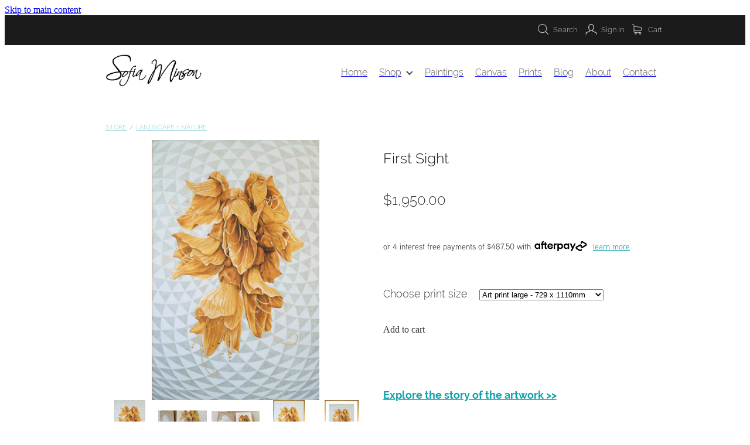

--- FILE ---
content_type: text/html; charset=UTF-8
request_url: https://www.newzealandartwork.com/shop/product/221852/first-sight/?variantId=3503946
body_size: 29118
content:
<!-- Website made on Rocketspark -->
<!DOCTYPE HTML>
<html  class="">
<head>

    
    <meta http-equiv="Content-Type" content="text/html; charset=UTF-8"/>
    <meta name='csrf-token' content='953c454632110486f887509ea75d1382'/>
    
    <title>First Sight, Landscape + Nature | Sofia Minson Artist</title>
    <meta name="description" content="
Explore the story of the artwork &gt;&gt;

Print sizes and editions (limited to 95)
Regular museum archival paper print - 507 x 788mmLarge museum archival paper print - 729 x 1110mmExtra Large museum canva"/>
    <meta name="keywords" content="Portrait, Animals + Birds, Landscape + Nature, Gift Certificate"/>

                    <link rel="icon" href="/images/logo/cropped-15074/jpg.ico?v=20180307181316" type="image/x-icon" />
                <link rel="icon" type="image/png" href="https://nz.rs-cdn.com/images/nwsvz-0on9r/logo/cropped-15074/pad16x16@stretch.jpg?v=20180307181316" sizes="16x16">
                <link rel="icon" type="image/png" href="https://nz.rs-cdn.com/images/nwsvz-0on9r/logo/cropped-15074/pad32x32@stretch.jpg?v=20180307181316" sizes="32x32">
                <link rel="icon" type="image/png" href="https://nz.rs-cdn.com/images/nwsvz-0on9r/logo/cropped-15074/pad64x64@stretch.jpg?v=20180307181316" sizes="64x64">

		<link rel="shortcut icon" href="/images/logo/cropped-15074/jpg.ico?v=20180307181316" type="image/x-icon" />
		<link rel="apple-touch-icon" href="https://nz.rs-cdn.com/images/nwsvz-0on9r/logo/cropped-15074/pad60x60@stretch.jpg?v=20180307181316" />
		<link rel="apple-touch-icon" sizes="76x76" href="https://nz.rs-cdn.com/images/nwsvz-0on9r/logo/cropped-15074/pad76x76@stretch.jpg?v=20180307181316" />
		<link rel="apple-touch-icon" sizes="120x120" href="https://nz.rs-cdn.com/images/nwsvz-0on9r/logo/cropped-15074/pad120x120@stretch.jpg?v=20180307181316" />
		<link rel="apple-touch-icon" sizes="152x152" href="https://nz.rs-cdn.com/images/nwsvz-0on9r/logo/cropped-15074/pad152x152@stretch.jpg?v=20180307181316" />
		<link rel="icon" type="image/png" sizes="192x192"  href="https://nz.rs-cdn.com/images/nwsvz-0on9r/logo/cropped-15074/pad192x192@stretch.jpg?v=20180307181316" />
            
    <script type="text/javascript" src="https://cdn.rocketspark.com/jquery-1.7.2.min.v20251227030135.js" ></script>


    <link rel="stylesheet" media="print" href="https://cdn.rocketspark.com/printCheckout.css?v=20251227030135"/>

     <script> window.configs = {"development":"false","DEVELOPMENT":"false","requestType":"shop","PREVIEW":"false","EDITOR":"false","template":"Style 12","navResizeTemplate":"","baseREMUnit":16,"screenSizes":{"t":{"fontSize":14,"contentWidth":400,"contentWidthOversize":400,"min":0,"max":400,"scale":0.7551,"subScale":0.95,"navScale":0.6,"legacy":false},"h":{"fontSize":16,"contentWidth":600,"contentWidthOversize":600,"min":0,"max":740,"scale":0.7551,"subScale":0.95,"navScale":0.6,"legacy":false},"s":{"fontSize":13,"contentWidth":740,"contentWidthOversize":740,"min":740,"max":1080,"scale":0.7959,"subScale":0.7959,"navScale":0.75,"legacy":false},"m":{"fontSize":16,"contentWidth":980,"contentWidthOversize":1080,"min":1080,"max":1460,"scale":1,"subScale":1,"navScale":1,"legacy":true},"l":{"fontSize":19,"contentWidth":1170,"contentWidthOversize":1300,"min":1460,"max":0,"scale":1.1938,"subScale":1.1938,"navScale":1.1,"legacy":false}},"publicURL":"https:\/\/www.newzealandartwork.com","shortnameURL":"https:\/\/sofia-fowler.rocketspark.co.nz","titleData":{"companyName":"Sofia Minson Artist","position":"right","separator":" | "},"CONSOLE_OVERRIDE":"1","noZensmooth":true,"release":"2025.12.23","browserSupport":{"chrome":86,"firefox":78,"edge":86,"internet explorer":12,"ie":12,"opera":72,"edgeMobile":44,"safari":13,"samsung browser":12,"android":89},"siteAutoPopupSettings":"","globalisationEnabled":false,"analyticsMode":null}; </script> <link rel="stylesheet" href="https://cdn.rocketspark.com/_dist/css/auth~vendors.6da4c5858d05.bundle.css" type="text/css" media="all" /> <link rel="stylesheet" href="https://cdn.rocketspark.com/_dist/css/public.d84e6703d527.bundle.css" type="text/css" media="all" /> <link rel="stylesheet" href="https://cdn.rocketspark.com/_dist/css/public~vendors.ece6f489e4ad.bundle.css" type="text/css" media="all" /> <link rel="stylesheet" href="https://cdn.rocketspark.com/_dist/css/dashboard~vendors.9c624b80e5b6.bundle.css" type="text/css" media="all" /> <link rel="preload" as="style" href="https://cdn.icomoon.io/181725/Rocketspark/style.css?8gzh5b" onload="this.onload=null;this.rel='stylesheet'"> <link rel="stylesheet" href="/node_modules/@rocketspark/flint-ui/dist/rocketspark/rocketspark.css?v=1766757695"> <link rel="stylesheet" href="/node_modules/@rocketspark/image-gallery/build/css/index.css"> <script type="text/javascript" src="https://cdn.rocketspark.com/_dist/js/public.min.v20251227030135.js" ></script> <script type="text/javascript" src="https://cdn.rocketspark.com/_dist/js/commons.7bfb5c4d40a2.bundle.js" ></script> <script type="text/javascript" src="https://cdn.rocketspark.com/_dist/js/blog~vendors.33618b6145a5.bundle.js" ></script> <script type="text/javascript" src="https://cdn.rocketspark.com/_dist/js/shop~vendors.c0601673efb1.bundle.js" ></script> <script type="text/javascript" src="https://cdn.rocketspark.com/_dist/js/houston~vendors.938afeba088b.bundle.js" ></script> <script type="text/javascript" src="https://cdn.rocketspark.com/_dist/js/auth~vendors.73d62d57e163.bundle.js" ></script> <script type="text/javascript" src="https://cdn.rocketspark.com/_dist/js/dashboard~vendors.b1c830a3c85d.bundle.js" ></script> <script type="text/javascript" src="https://cdn.rocketspark.com/_dist/js/blastoff~vendors.a2b315161b63.bundle.js" ></script> <script type="text/javascript" src="https://cdn.rocketspark.com/_dist/js/public~vendors.d060b7760600.bundle.js" ></script> <script type="text/javascript" src="https://cdn.rocketspark.com/_dist/js/public.294605f8eef8.bundle.js" ></script> <script type="module" src="https://nz.rs-cdn.com/node_modules/@rocketspark/flint-ui/dist/rocketspark/rocketspark.esm.js?v=1766757695"></script> <script type="text/javascript" src="https://cdn.rocketspark.com/vueJS/vue.v20251227030135.js" ></script> <script type="text/javascript" src="https://cdn.rocketspark.com/selectChosen/chosen_v1.4.2/chosen.jquery.rs.v20251227030135.js" ></script> <link rel="preload" as="style" href="https://cdn.rocketspark.com/selectChosen/chosen_v1.4.2/chosen.rs.v20251227030135.css" type="text/css" media="all" onload="this.onload=null;this.rel='stylesheet'" /> <link rel="stylesheet" href="https://cdn.rocketspark.com/_dist/css/shop.4a89f788479b.bundle.css" type="text/css" media="screen" /> <script type="text/javascript" src="https://cdn.rocketspark.com/_dist/js/shop~vendors.c0601673efb1.bundle.js" ></script> <script type="text/javascript" src="https://cdn.rocketspark.com/_dist/js/shop.b899af4954a5.bundle.js" ></script> <!--suppress ES6ConvertVarToLetConst --> <script> var detectedLogoWidth = localStorage.getItem('detectedLogoWidth'); if (detectedLogoWidth) { var style = document.createElement('style'); style.innerHTML = "@media all and (min-width: 740px) { #header #logo, #header .logo { width: " + detectedLogoWidth + '; } }'; document.head.appendChild(style); } </script> <link rel="stylesheet" href="https://nz.rs-cdn.com/site_files/17037/42961/css/css.css?v=20251216094507" type="text/css" media="all" title="dynamicstyle" /> <link rel="stylesheet" href="/site_files/17037/assets/shop/shop.css?v=20251227190043" type="text/css" media="screen" /> <link rel="stylesheet" href="/site_files/17037/custom/562/css.css?v=20240517104317" type="text/css" media="screen" /> <script type="text/javascript" src="/site_files/17037/custom/562/js.js?v=20240517104110"></script> <meta name="viewport" content="width=device-width, initial-scale=1"> 
    <script type="text/javascript" src="https://cdn.rocketspark.com/jquery.ba-hashchange.min.v20251227030135.js" ></script>

    <link rel="stylesheet" href="https://cdn.rocketspark.com/colorbox1.5/rocketspark/colorbox.v20251227030135.css" type="text/css" media="screen" />
    <script type="text/javascript" src="https://cdn.rocketspark.com/colorbox1.5/jquery.colorbox-min.v20251227030135.js" ></script>

    <script type="text/javascript" src="https://cdn.rocketspark.com/shop/general.v20251227030135.js" ></script>

    
    <script type="text/javascript" src="https://cdn.rocketspark.com/imagesloaded.pkgd.min.v20251227030135.js" ></script>
    <script type="text/javascript">
    var msnryContainer, msnry, scrollEnabled       = true,
        shopStart = shopIncrement = 10, searchTerm = null;
        </script>

    <script src="https://js.stripe.com/v3/"></script>

                <script defer type="text/javascript" src="//use.typekit.net/ik/[base64].js"></script>

    
        <style type="text/css">
            #tab_holder a.tab_top{display:none;}
.home_bar .sort-by{display:none;}
#product-details .product-title{
 font-size: 25px; 
}
.mobile-menu-container div:nth-child(10){
    display: none;
}

.gateway-extra--afterpay .gateway-extra__learn-more {
	color: #0fa2ad !important;
}
#checkout-flow .gateway-extra--afterpay {
  display: none;
}
.gateway-extra--afterpay {
  font-family: lgmv,Arial,sans-serif !important;
}
/*July '19 changes */
#main-product-list .product-price, #main-product-list .add-basket{
	display:none;
}
#product-details .product-price{
    margin-top: 1.5rem;
}

#current_price:empty + .laybuy-product-text{
    visibility: hidden;
}

#product-details .product-brand:empty{
 display:none; 
}

@media(max-width:740px){
  .feature-area__slides .cycle-pager {
	bottom:10px;
  }
  #nav_footer_9 {
	display: none;
	}
  .mobile-menu-container div:nth-child(10) {
    display: block; !important
  }
}
#footer .footer__decal{display:none;}
@media (max-width: 740px) {html:not(.responsive-disabled) .mobile-powered-by {display:none;}}


        </style>
        
    <script>
  /*
  $(function(){
    if($("body:not(.auth) #blog_main #blog_posts_holder").length > 0 && !$("#blog_main .blog-filter-heading-area").length > 0){
      window.location.href = "/page/blog";
    }
  });
  */
</script>

<link href="https://fonts.googleapis.com/css?family=Raleway:700&display=swap" rel="stylesheet">

    <!-- Hero image fast load Code -->
<link rel="preload" as="image"
      href="https://nz.rs-cdn.com/images/nwsvz-0on9r/stack_backgrounds/b590e5b4d555b258f70cf06c860ee609/w1920.jpg"
      imagesrcset="https://nz.rs-cdn.com/images/nwsvz-0on9r/stack_backgrounds/b590e5b4d555b258f70cf06c860ee609/w1920.jpg 1920w, 
      https://nz.rs-cdn.com/images/nwsvz-0on9r/stack_backgrounds/b590e5b4d555b258f70cf06c860ee609/w1280.jpg 1280w, 
      https://nz.rs-cdn.com/images/nwsvz-0on9r/stack_backgrounds/b590e5b4d555b258f70cf06c860ee609/w768.jpg 768w, 
      https://nz.rs-cdn.com/images/nwsvz-0on9r/stack_backgrounds/b590e5b4d555b258f70cf06c860ee609/w480.jpg 480w"
      fetchpriority="high">
<!-- End Hero image fast load Code -->
<!-- Facebook Pixel Code -->
<script>
  !function(f,b,e,v,n,t,s)
  {if(f.fbq)return;n=f.fbq=function(){n.callMethod?
  n.callMethod.apply(n,arguments):n.queue.push(arguments)};
  if(!f._fbq)f._fbq=n;n.push=n;n.loaded=!0;n.version='2.0';
  n.queue=[];t=b.createElement(e);t.async=!0;
  t.src=v;s=b.getElementsByTagName(e)[0];
  s.parentNode.insertBefore(t,s)}(window, document,'script',
  'https://connect.facebook.net/en_US/fbevents.js');
  fbq('init', '509715846116115');
  fbq('track', 'PageView');
</script>
<noscript><img height="1" width="1" style="display:none"
  src="https://www.facebook.com/tr?id=509715846116115&ev=PageView&noscript=1"
/></noscript>
<!-- End Facebook Pixel Code -->
<meta name="google-site-verification" content="rcD3e2KU6gKewgi-VxnjKeHxlH_F1qg5DHHIALODF_A" />
<!-- Pinterest Pixel Code -->
<meta name="p:domain_verify" content="2d5510d0bc48257fecccd1a5c3392771"/>
<!-- End Pinterest Pixel Code -->
<meta name="google-site-verification" content="4r-JY5O3RtycMlc8rh6eN9OzMpUrKy79M7dEVP2-Xio" />

<!-- Global site tag (gtag.js) - Google Ads: 590818660 
<!-- Google Ads (AW-590818660) -->
<script defer src="https://www.googletagmanager.com/gtag/js?id=AW-590818660"></script>
<script>
window.dataLayer = window.dataLayer || [];
function gtag(){dataLayer.push(arguments);}
gtag('js', new Date());
gtag('config', 'AW-590818660');
</script>
<!-- End of Global site tag (gtag.js) - Google Ads: 590818660 -->

<!-- Google GA4 tag (gtag.js) -->
<!-- Google Analytics 4 -->
<script defer src="https://www.googletagmanager.com/gtag/js?id=G-X9BGDNT0EJ"></script>
<script>
window.dataLayer = window.dataLayer || [];
function gtag(){dataLayer.push(arguments);}
gtag('js', new Date());
gtag('config', 'G-X9BGDNT0EJ');
</script>
<!-- Google GA4 tag (gtag.js) end-->
    
    <link rel="canonical" href="https://www.newzealandartwork.com/shop/product/221852/first-sight/" />
</head>
<body data-page-id="shop" class=" contact-bar">
<a href="#main_body" class="_925853a1 _925853a1--93c29c14 _7720d2f9">Skip to main content</a>    <style>.old-browser-popup{position:fixed;width:100%;height:100%;z-index:9999999}.old-browser-popup__background-fade{position:absolute;background:#000;width:100%;height:100%;opacity:.6;z-index:1}.old-browser-popup__box{position:relative;z-index:2;width:42.25rem;margin:0 auto;text-align:center;top:40%}.old-browser-popup__inner{padding:3rem 2rem;font-size:1rem}.old-browser-popup__inner .site-button{margin:1rem auto 0;font-size:1.2rem}@media (max-width:720px){.old-browser-popup__box{width:90%;top:50%;-ms-transform:translate(0,-50%);-webkit-transform:translate(0,-50%);transform:translate(0,-50%)}.old-browser-popup__box br{display:none}.old-browser-popup__inner a.site-button{font-size:16px}}</style>
    <script src="https://cdn.jsdelivr.net/npm/ua-parser-js@0/dist/ua-parser.min.js"></script>
    <script type="text/javascript">
    "use strict";if(!window.PREVIEW&&!window.EDITOR&&window.sessionStorage&&null===window.sessionStorage.getItem("old-browser")){var browserName,version,parser=new UAParser,popup='<div class="old-browser-popup"><div class="old-browser-popup__background-fade"></div><div class="old-browser-popup__box content-background"><div class="old-browser-popup__inner p-font p-font-colour">Our website doesn\'t fully support the browser you are using, we <br/>recommend you <a href="https://updatemybrowser.org/" target="_blank">update to a newer version</a>.<br/><a onclick="location.reload();" class="site-button">Continue with current browser</a></div></div></div>';if(void 0!==parser){void 0!==parser.getBrowser().name&&(browserName=parser.getBrowser().name.toLowerCase()),void 0!==parser.getBrowser().version&&(version=parseFloat(parser.getBrowser().version));var browserPopup=document.getElementById("old-browser-popup");if(void 0!==browserName){var configs=window.configs;if(Object.prototype.hasOwnProperty.call(configs,"browserSupport")&&Object.prototype.hasOwnProperty.call(configs.browserSupport,browserName)){var browserNameTest=configs.browserSupport[browserName];"edge"===browserName&&"mobile"===parser.getDevice().type&&(browserNameTest="edgeMobile"),version<configs.browserSupport[browserNameTest]&&document.body.insertAdjacentHTML("beforeend",popup)}}}window.sessionStorage.setItem("old-browser",!0)}
    </script>
    <div class="side-of-page">
            </div> <!-- end .side-of-page -->

	<div id="shadow">
		<div id="shadow_inner">

            <div class="rs-contact-bar-container right  " data-position="top" style="display: block;"><div class="rs-contact-bar-inner"><div class="shop-icons"><a class="icon-container" @click="showSearch"><span class="search-icon icon"><?xml version="1.0" encoding="UTF-8" standalone="no"?>
<svg width="18px" height="18px" viewBox="0 0 18 18" version="1.1" xmlns="http://www.w3.org/2000/svg" xmlns:xlink="http://www.w3.org/1999/xlink">
    <g id="Cart-Contact-Bar" stroke="none" stroke-width="1" fill="none" fill-rule="evenodd">
        <g id="Empty-Cart-Icon" transform="translate(-845.000000, -13.000000)">
            <g id="Search" transform="translate(845.000000, 13.000000)">
                <g id="magnifying-glass" stroke-width="1" fill-rule="evenodd">
                    <g id="Capa_1"></g>
                </g>
                <path d="M17.8423503,17.0820399 L13.468071,12.7077605 C14.6414634,11.3587583 15.3518847,9.59866962 15.3518847,7.67494457 C15.3518847,3.44035477 11.9075388,0 7.67694013,0 C3.44235033,0 0.00199556541,3.4443459 0.00199556541,7.67494457 C0.00199556541,11.9055432 3.44634146,15.3498891 7.67694013,15.3498891 C9.60066519,15.3498891 11.3607539,14.6394678 12.7097561,13.4660754 L17.0840355,17.8403548 C17.1878049,17.9441242 17.3274945,18 17.4631929,18 C17.5988914,18 17.7385809,17.9481153 17.8423503,17.8403548 C18.0498891,17.632816 18.0498891,17.2895787 17.8423503,17.0820399 Z M1.07560976,7.67494457 C1.07560976,4.03503326 4.03702882,1.07760532 7.672949,1.07760532 C11.3128603,1.07760532 14.2702882,4.03902439 14.2702882,7.67494457 C14.2702882,11.3108647 11.3128603,14.2762749 7.672949,14.2762749 C4.03702882,14.2762749 1.07560976,11.3148559 1.07560976,7.67494457 Z" id="Shape" fill="#FFFFFF" fill-rule="nonzero"></path>
            </g>
        </g>
    </g>
</svg></span> Search</a><a href="/shop/my-account/" class="icon-container signin-container" data-auth="out"><span class="signin-icon icon"><?xml version="1.0" encoding="UTF-8" standalone="no"?>
<svg width="19px" height="18px" viewBox="0 0 19 18" version="1.1" xmlns="http://www.w3.org/2000/svg" xmlns:xlink="http://www.w3.org/1999/xlink">
    <g id="Checkout-Journey" stroke="none" stroke-width="1" fill="none" fill-rule="evenodd">
        <g id="Checkout-1" transform="translate(-936.000000, -13.000000)" fill="#FFFFFF">
            <g id="user-copy" transform="translate(936.000000, 13.000000)">
                <g id="Capa_1">
                    <g fill-rule="nonzero">
                        <path d="M9.48735918,11.8247389 C9.97205306,11.8170955 10.4257265,11.7521274 10.8406245,11.6298344 C11.2787878,12.4973503 12.5971551,13.8081783 16.4824612,14.7712357 C17.6224612,15.0578599 17.6922571,16.4718726 17.6340939,17.289707 C17.606951,17.6489427 17.8861347,17.9623185 18.2506245,17.9890701 L18.2971551,17.9890701 C18.6422571,17.9890701 18.936951,17.7253758 18.9602163,17.3814268 C19.1075633,15.2948025 18.324298,13.8807898 16.804298,13.4986242 C13.2563388,12.6196433 12.2985837,11.5304713 12.0426653,11.0527643 C12.2908286,10.8769682 12.5234816,10.6744204 12.7328694,10.4374777 C14.5010327,8.4731465 14.2140939,5.11773248 14.1791959,4.78524841 C13.9736857,0.42856051 10.5110327,0.0425732484 9.45246122,0.0272866242 L9.42531837,0.0272866242 L9.39817551,0.0272866242 L9.3749102,0.0272866242 C7.19184898,0.0502165605 4.8071551,1.31518471 4.63654286,4.78524841 C4.6016449,5.11773248 4.31470612,8.4731465 6.08286939,10.4374777 C6.32327755,10.7049936 6.59470612,10.9381146 6.88552245,11.1291975 C6.57144082,11.6260127 5.53225714,12.6693248 2.17042041,13.4986242 C0.654297959,13.8769682 -0.132844898,15.2948025 0.0183795918,17.3776051 C0.041644898,17.7215541 0.336338776,17.9852484 0.681440816,17.9852484 L0.727971429,17.9852484 C1.09246122,17.9584968 1.3716449,17.645121 1.34450204,17.2858854 C1.28633878,16.468051 1.36001224,15.0540382 2.49613469,14.767414 C6.27286939,13.8349299 7.6338898,12.5623185 8.11082857,11.6642293 C8.49082857,11.7635924 8.89797143,11.8170955 9.33225714,11.8247389 L9.48735918,11.8247389 Z M9.39042041,10.5139108 C8.4016449,10.5024459 7.64552245,10.1928917 7.0794,9.56996178 C5.64858367,7.98397452 5.95878776,4.93429299 5.95878776,4.90371975 C5.95878776,4.88843312 5.96266531,4.87696815 5.96266531,4.86168153 C6.10225714,1.82728662 8.16899184,1.34957962 9.39042041,1.33811465 L9.40980816,1.33811465 L9.43307347,1.33811465 C10.6506245,1.35340127 12.7173592,1.83492994 12.856951,4.86168153 C12.856951,4.8731465 12.856951,4.88843312 12.8608286,4.89989809 C12.8647061,4.93047134 13.1749102,7.98015287 11.7402163,9.56614013 C11.1740939,10.1928917 10.421849,10.4986242 9.42919592,10.5100892 L9.39042041,10.5100892 L9.39042041,10.5139108 L9.39042041,10.5139108 Z" id="Shape"></path>
                    </g>
                </g>
            </g>
        </g>
    </g>
</svg></span> <span v-text="signInText">Sign In</span></a><a :href="cartURL" class="icon-container cart-container" data-cart-count="0"><span v-bind:class="{ 'has-items': hasItems }" class="cart-icon icon"><svg xmlns="http://www.w3.org/2000/svg" width="25" height="22" viewBox="0 0 25 22">
  <g fill="none" fill-rule="evenodd">
    <path fill="#FFF" fill-rule="nonzero" d="M5.6984106,14.4725216 L17.5350552,14.4725216 C18.8772185,14.4725216 19.9721413,13.352193 19.9721413,11.9788871 L19.9721413,6.88319918 L19.9721413,6.86512936 L19.9721413,6.82898973 C19.9721413,6.81995483 19.9721413,6.81091992 19.9677263,6.80188501 C19.9677263,6.7928501 19.9633113,6.77929774 19.9633113,6.77026283 C19.9633113,6.76122793 19.9588962,6.75219302 19.9588962,6.74315811 C19.9544812,6.7341232 19.9544812,6.7250883 19.9500662,6.71153593 C19.9456512,6.70250103 19.9456512,6.69346612 19.9412362,6.68443121 C19.9368212,6.6753963 19.9368212,6.6663614 19.9324062,6.65732649 C19.9279912,6.64829158 19.9235762,6.63925667 19.9191611,6.62570431 C19.9147461,6.6166694 19.9103311,6.6076345 19.9059161,6.60311704 C19.9015011,6.59408214 19.8970861,6.58504723 19.8926711,6.57601232 C19.8882561,6.56697741 19.8838411,6.56245996 19.879426,6.55342505 C19.875011,6.54439014 19.866181,6.53535524 19.861766,6.52632033 C19.857351,6.51728542 19.852936,6.51276797 19.844106,6.50373306 C19.8396909,6.49469815 19.8308609,6.4901807 19.8264459,6.48114579 C19.8220309,6.47211088 19.8132009,6.46759343 19.8087859,6.45855852 C19.8043709,6.44952361 19.7955408,6.44500616 19.7911258,6.44048871 C19.7822958,6.4314538 19.7778808,6.42693634 19.7690508,6.41790144 C19.7602208,6.41338398 19.7558057,6.40434908 19.7469757,6.39983162 C19.7381457,6.39531417 19.7293157,6.38627926 19.7204857,6.38176181 C19.7116556,6.37724435 19.7072406,6.3727269 19.6984106,6.36820945 C19.6895806,6.36369199 19.6807506,6.35917454 19.6719205,6.35013963 C19.6630905,6.34562218 19.6542605,6.34110472 19.6454305,6.33658727 C19.6366004,6.33206982 19.6277704,6.32755236 19.6189404,6.32303491 C19.6101104,6.31851745 19.6012804,6.314 19.5924503,6.30948255 C19.5836203,6.30496509 19.5747903,6.30496509 19.5659603,6.30044764 C19.5571302,6.29593018 19.5438852,6.29141273 19.5350552,6.29141273 C19.5262252,6.29141273 19.5173951,6.28689528 19.5129801,6.28689528 C19.4997351,6.28237782 19.4909051,6.28237782 19.47766,6.28237782 C19.473245,6.28237782 19.46883,6.27786037 19.46,6.27786037 L4.45779249,4.15917454 L4.45779249,2.01790144 C4.45779249,1.99531417 4.45779249,1.9727269 4.45337748,1.95465708 C4.45337748,1.95013963 4.45337748,1.94562218 4.44896247,1.93658727 C4.44896247,1.92303491 4.44454746,1.90948255 4.44454746,1.89593018 C4.44013245,1.88237782 4.44013245,1.87334292 4.43571744,1.85979055 C4.43571744,1.85075565 4.43130243,1.84623819 4.43130243,1.83720329 C4.42688742,1.82365092 4.42247241,1.81009856 4.4180574,1.7965462 C4.4180574,1.79202875 4.41364238,1.78299384 4.41364238,1.77847639 C4.40922737,1.76492402 4.40481236,1.75588912 4.39598234,1.74233676 C4.39156733,1.7378193 4.39156733,1.72878439 4.38715232,1.72426694 C4.38273731,1.71523203 4.3783223,1.70619713 4.36949227,1.69716222 C4.36507726,1.68812731 4.36066225,1.68360986 4.35624724,1.67457495 C4.35183223,1.66554004 4.34741722,1.66102259 4.34300221,1.65198768 C4.3385872,1.64295277 4.32975717,1.63391786 4.32534216,1.62488296 C4.32092715,1.6203655 4.31651214,1.61584805 4.31209713,1.6113306 C4.30326711,1.60229569 4.29443709,1.59326078 4.28560706,1.58422587 C4.28119205,1.57970842 4.27677704,1.57519097 4.27236203,1.57067351 C4.26353201,1.5616386 4.25470199,1.5526037 4.24145695,1.54356879 C4.23704194,1.53905133 4.22821192,1.53453388 4.22379691,1.53001643 C4.21496689,1.52098152 4.20613687,1.51646407 4.19730684,1.50742916 C4.18406181,1.49839425 4.17081678,1.48935934 4.16198675,1.48484189 C4.15757174,1.48032444 4.15315673,1.48032444 4.14874172,1.47580698 C4.13108168,1.46677207 4.10900662,1.45773717 4.09134658,1.44870226 L0.837483444,0.0482915811 C0.532847682,-0.0827145791 0.18406181,0.0618439425 0.0560264901,0.373548255 C-0.07200883,0.685252567 0.0692715232,1.04213142 0.373907285,1.17313758 L3.2613245,2.41995483 L3.2613245,5.18463655 L3.2613245,5.62282957 L3.2613245,8.9838152 L3.2613245,11.987922 L3.2613245,15.7825832 C3.2613245,17.0474702 4.18847682,18.0955195 5.38494481,18.2536304 C5.16860927,18.6240616 5.04057395,19.0577372 5.04057395,19.5185175 C5.04057395,20.878271 6.12225166,21.9805298 7.44675497,21.9805298 C8.77125828,21.9805298 9.85293598,20.8737536 9.85293598,19.5185175 C9.85293598,19.0667721 9.73373068,18.637614 9.52181015,18.2762177 L14.8816336,18.2762177 C14.669713,18.6421314 14.5505077,19.0667721 14.5505077,19.5185175 C14.5505077,20.878271 15.6321854,21.9805298 16.9566887,21.9805298 C18.2811921,21.9805298 19.3628698,20.8737536 19.3628698,19.5185175 C19.3628698,18.1632813 18.2811921,17.0565051 16.9566887,17.0565051 L5.6984106,17.0565051 C5.00966887,17.0565051 4.45337748,16.4827885 4.45337748,15.7825832 L4.45337748,14.1291951 C4.81540839,14.3460329 5.24366446,14.4725216 5.6984106,14.4725216 Z M8.66529801,19.514 C8.66529801,20.200653 8.11783664,20.7562998 7.45116998,20.7562998 C6.78450331,20.7562998 6.23704194,20.1961355 6.23704194,19.514 C6.23704194,18.8318645 6.78450331,18.2717002 7.45116998,18.2717002 C8.11783664,18.2717002 8.66529801,18.827347 8.66529801,19.514 Z M18.1752318,19.514 C18.1752318,20.200653 17.6277704,20.7562998 16.9611038,20.7562998 C16.2944371,20.7562998 15.7469757,20.1961355 15.7469757,19.514 C15.7469757,18.8318645 16.2944371,18.2717002 16.9611038,18.2717002 C17.6277704,18.2717002 18.1752318,18.827347 18.1752318,19.514 Z M17.5350552,13.252809 L5.6984106,13.252809 C5.00966887,13.252809 4.45337748,12.6790924 4.45337748,11.9788871 L4.45337748,8.97478029 L4.45337748,5.61379466 L4.45337748,5.38792197 L18.7800883,7.40722382 L18.7800883,11.9743696 C18.7800883,12.6836099 18.2193819,13.252809 17.5350552,13.252809 Z"/>
    <circle class="item-dot" cx="21" cy="5" r="4" fill="#F00"/>
  </g>
</svg>
</span> Cart <span class="cart-count" v-text="cartCountText"></span></a></div></div></div><div id="header-area" class="">        <div id="header" class=" ">
                        <div id="header-inner" class="wrap">
                <div id="header_overlay"></div>
                <div id="logo-padding">
                                        <div id="logo" class="logo  auto-adjust" aria-label="Sofia Minson Artist homepage"></div><!--end #logo-->
                </div>
                <div id="nav_wrapper"><div id="nav" class=" social-parent"><div class="first_nav nav__item" id="nav_1" data-page-id="131541"><a href="/"><span class="type-element"><div class="text-scaling">Home</div></span></a><span class="nav_overlay"></span></div><div class="nav__item header-dropdown--has-dropdown" id="nav_2" data-page-id="65610"><a href="/shop/"><span class="type-element"><div class="text-scaling">Shop<span class="header-dropdown__arrow"><?xml version="1.0" encoding="UTF-8"?>
<svg width="21px" height="14px" viewBox="0 0 21 14" version="1.1" xmlns="http://www.w3.org/2000/svg" xmlns:xlink="http://www.w3.org/1999/xlink">
    <g stroke="none" stroke-width="1" fill="none" fill-rule="evenodd">
        <polygon fill="#000000" points="20.1999615 3.43121387 10.4311754 13.2 0.286666716 3.05549133 2.95429677 0.2 10.4311754 7.67687861 17.5323315 0.575722543"></polygon>
    </g>
</svg></span></div></span></a><span class="nav_overlay"></span><div class="header-dropdown"><div class="header-dropdown__menu" data-page-parent-id="65610"><a class="header-dropdown__link " href="/portrait/">Portrait</a><a class="header-dropdown__link " href="/animal-and-birds/">Animal  &  Birds</a><a class="header-dropdown__link " href="/landscape-and-nature/">Landscape & Nature</a><a class="header-dropdown__link " href="/books/">Books</a><a class="header-dropdown__link " href="/shop/">Shop All</a></div></div></div><div class="nav__item" id="nav_3" data-page-id="131544"><a href="/original-paintings/"><span class="type-element"><div class="text-scaling">Original Paintings</div></span></a><span class="nav_overlay"></span></div><div class="nav__item" id="nav_4" data-page-id="131543"><a href="/extra-large-canvas-art/"><span class="type-element"><div class="text-scaling">Extra Large Canvas Art</div></span></a><span class="nav_overlay"></span></div><div class="nav__item" id="nav_5" data-page-id="131542"><a href="/art-prints-for-sale/"><span class="type-element"><div class="text-scaling">Art Prints For Sale</div></span></a><span class="nav_overlay"></span></div><div class="nav__item" id="nav_6" data-page-id="67201"><a href="/blog/"><span class="type-element"><div class="text-scaling">Blog</div></span></a><span class="nav_overlay"></span></div><div class="nav__item" id="nav_7" data-page-id="136592"><a href="/about-sofia-minson/"><span class="type-element"><div class="text-scaling">About Sofia Minson</div></span></a><span class="nav_overlay"></span></div><div class="end_nav nav__item" id="nav_8" data-page-id="65366"><a href="/contact/"><span class="type-element"><div class="text-scaling">Contact</div></span></a><span class="nav_overlay"></span></div></div></div>                            </div><!--end #header-inner-->
                        <div class="mobile-menu-bar mobile-menu-bar--3-count mobile-menu-component above"><a class="mobile-menu-icon mobile-menu-toggle"><span></span></a><a href="/shop/" class="mobile-menu-icon mobile-menu-contact-cart"><svg xmlns="http://www.w3.org/2000/svg" width="25" height="22" viewBox="0 0 25 22">
  <g fill="none" fill-rule="evenodd">
    <path fill="#FFF" fill-rule="nonzero" d="M5.6984106,14.4725216 L17.5350552,14.4725216 C18.8772185,14.4725216 19.9721413,13.352193 19.9721413,11.9788871 L19.9721413,6.88319918 L19.9721413,6.86512936 L19.9721413,6.82898973 C19.9721413,6.81995483 19.9721413,6.81091992 19.9677263,6.80188501 C19.9677263,6.7928501 19.9633113,6.77929774 19.9633113,6.77026283 C19.9633113,6.76122793 19.9588962,6.75219302 19.9588962,6.74315811 C19.9544812,6.7341232 19.9544812,6.7250883 19.9500662,6.71153593 C19.9456512,6.70250103 19.9456512,6.69346612 19.9412362,6.68443121 C19.9368212,6.6753963 19.9368212,6.6663614 19.9324062,6.65732649 C19.9279912,6.64829158 19.9235762,6.63925667 19.9191611,6.62570431 C19.9147461,6.6166694 19.9103311,6.6076345 19.9059161,6.60311704 C19.9015011,6.59408214 19.8970861,6.58504723 19.8926711,6.57601232 C19.8882561,6.56697741 19.8838411,6.56245996 19.879426,6.55342505 C19.875011,6.54439014 19.866181,6.53535524 19.861766,6.52632033 C19.857351,6.51728542 19.852936,6.51276797 19.844106,6.50373306 C19.8396909,6.49469815 19.8308609,6.4901807 19.8264459,6.48114579 C19.8220309,6.47211088 19.8132009,6.46759343 19.8087859,6.45855852 C19.8043709,6.44952361 19.7955408,6.44500616 19.7911258,6.44048871 C19.7822958,6.4314538 19.7778808,6.42693634 19.7690508,6.41790144 C19.7602208,6.41338398 19.7558057,6.40434908 19.7469757,6.39983162 C19.7381457,6.39531417 19.7293157,6.38627926 19.7204857,6.38176181 C19.7116556,6.37724435 19.7072406,6.3727269 19.6984106,6.36820945 C19.6895806,6.36369199 19.6807506,6.35917454 19.6719205,6.35013963 C19.6630905,6.34562218 19.6542605,6.34110472 19.6454305,6.33658727 C19.6366004,6.33206982 19.6277704,6.32755236 19.6189404,6.32303491 C19.6101104,6.31851745 19.6012804,6.314 19.5924503,6.30948255 C19.5836203,6.30496509 19.5747903,6.30496509 19.5659603,6.30044764 C19.5571302,6.29593018 19.5438852,6.29141273 19.5350552,6.29141273 C19.5262252,6.29141273 19.5173951,6.28689528 19.5129801,6.28689528 C19.4997351,6.28237782 19.4909051,6.28237782 19.47766,6.28237782 C19.473245,6.28237782 19.46883,6.27786037 19.46,6.27786037 L4.45779249,4.15917454 L4.45779249,2.01790144 C4.45779249,1.99531417 4.45779249,1.9727269 4.45337748,1.95465708 C4.45337748,1.95013963 4.45337748,1.94562218 4.44896247,1.93658727 C4.44896247,1.92303491 4.44454746,1.90948255 4.44454746,1.89593018 C4.44013245,1.88237782 4.44013245,1.87334292 4.43571744,1.85979055 C4.43571744,1.85075565 4.43130243,1.84623819 4.43130243,1.83720329 C4.42688742,1.82365092 4.42247241,1.81009856 4.4180574,1.7965462 C4.4180574,1.79202875 4.41364238,1.78299384 4.41364238,1.77847639 C4.40922737,1.76492402 4.40481236,1.75588912 4.39598234,1.74233676 C4.39156733,1.7378193 4.39156733,1.72878439 4.38715232,1.72426694 C4.38273731,1.71523203 4.3783223,1.70619713 4.36949227,1.69716222 C4.36507726,1.68812731 4.36066225,1.68360986 4.35624724,1.67457495 C4.35183223,1.66554004 4.34741722,1.66102259 4.34300221,1.65198768 C4.3385872,1.64295277 4.32975717,1.63391786 4.32534216,1.62488296 C4.32092715,1.6203655 4.31651214,1.61584805 4.31209713,1.6113306 C4.30326711,1.60229569 4.29443709,1.59326078 4.28560706,1.58422587 C4.28119205,1.57970842 4.27677704,1.57519097 4.27236203,1.57067351 C4.26353201,1.5616386 4.25470199,1.5526037 4.24145695,1.54356879 C4.23704194,1.53905133 4.22821192,1.53453388 4.22379691,1.53001643 C4.21496689,1.52098152 4.20613687,1.51646407 4.19730684,1.50742916 C4.18406181,1.49839425 4.17081678,1.48935934 4.16198675,1.48484189 C4.15757174,1.48032444 4.15315673,1.48032444 4.14874172,1.47580698 C4.13108168,1.46677207 4.10900662,1.45773717 4.09134658,1.44870226 L0.837483444,0.0482915811 C0.532847682,-0.0827145791 0.18406181,0.0618439425 0.0560264901,0.373548255 C-0.07200883,0.685252567 0.0692715232,1.04213142 0.373907285,1.17313758 L3.2613245,2.41995483 L3.2613245,5.18463655 L3.2613245,5.62282957 L3.2613245,8.9838152 L3.2613245,11.987922 L3.2613245,15.7825832 C3.2613245,17.0474702 4.18847682,18.0955195 5.38494481,18.2536304 C5.16860927,18.6240616 5.04057395,19.0577372 5.04057395,19.5185175 C5.04057395,20.878271 6.12225166,21.9805298 7.44675497,21.9805298 C8.77125828,21.9805298 9.85293598,20.8737536 9.85293598,19.5185175 C9.85293598,19.0667721 9.73373068,18.637614 9.52181015,18.2762177 L14.8816336,18.2762177 C14.669713,18.6421314 14.5505077,19.0667721 14.5505077,19.5185175 C14.5505077,20.878271 15.6321854,21.9805298 16.9566887,21.9805298 C18.2811921,21.9805298 19.3628698,20.8737536 19.3628698,19.5185175 C19.3628698,18.1632813 18.2811921,17.0565051 16.9566887,17.0565051 L5.6984106,17.0565051 C5.00966887,17.0565051 4.45337748,16.4827885 4.45337748,15.7825832 L4.45337748,14.1291951 C4.81540839,14.3460329 5.24366446,14.4725216 5.6984106,14.4725216 Z M8.66529801,19.514 C8.66529801,20.200653 8.11783664,20.7562998 7.45116998,20.7562998 C6.78450331,20.7562998 6.23704194,20.1961355 6.23704194,19.514 C6.23704194,18.8318645 6.78450331,18.2717002 7.45116998,18.2717002 C8.11783664,18.2717002 8.66529801,18.827347 8.66529801,19.514 Z M18.1752318,19.514 C18.1752318,20.200653 17.6277704,20.7562998 16.9611038,20.7562998 C16.2944371,20.7562998 15.7469757,20.1961355 15.7469757,19.514 C15.7469757,18.8318645 16.2944371,18.2717002 16.9611038,18.2717002 C17.6277704,18.2717002 18.1752318,18.827347 18.1752318,19.514 Z M17.5350552,13.252809 L5.6984106,13.252809 C5.00966887,13.252809 4.45337748,12.6790924 4.45337748,11.9788871 L4.45337748,8.97478029 L4.45337748,5.61379466 L4.45337748,5.38792197 L18.7800883,7.40722382 L18.7800883,11.9743696 C18.7800883,12.6836099 18.2193819,13.252809 17.5350552,13.252809 Z"/>
    <circle class="item-dot" cx="21" cy="5" r="4" fill="#F00"/>
  </g>
</svg>
</a><a class="mobile-menu-icon mobile-menu-contact-search"><?xml version="1.0" encoding="UTF-8" standalone="no"?>
<svg width="18px" height="18px" viewBox="0 0 18 18" version="1.1" xmlns="http://www.w3.org/2000/svg" xmlns:xlink="http://www.w3.org/1999/xlink">
    <g id="Cart-Contact-Bar" stroke="none" stroke-width="1" fill="none" fill-rule="evenodd">
        <g id="Empty-Cart-Icon" transform="translate(-845.000000, -13.000000)">
            <g id="Search" transform="translate(845.000000, 13.000000)">
                <g id="magnifying-glass" stroke-width="1" fill-rule="evenodd">
                    <g id="Capa_1"></g>
                </g>
                <path d="M17.8423503,17.0820399 L13.468071,12.7077605 C14.6414634,11.3587583 15.3518847,9.59866962 15.3518847,7.67494457 C15.3518847,3.44035477 11.9075388,0 7.67694013,0 C3.44235033,0 0.00199556541,3.4443459 0.00199556541,7.67494457 C0.00199556541,11.9055432 3.44634146,15.3498891 7.67694013,15.3498891 C9.60066519,15.3498891 11.3607539,14.6394678 12.7097561,13.4660754 L17.0840355,17.8403548 C17.1878049,17.9441242 17.3274945,18 17.4631929,18 C17.5988914,18 17.7385809,17.9481153 17.8423503,17.8403548 C18.0498891,17.632816 18.0498891,17.2895787 17.8423503,17.0820399 Z M1.07560976,7.67494457 C1.07560976,4.03503326 4.03702882,1.07760532 7.672949,1.07760532 C11.3128603,1.07760532 14.2702882,4.03902439 14.2702882,7.67494457 C14.2702882,11.3108647 11.3128603,14.2762749 7.672949,14.2762749 C4.03702882,14.2762749 1.07560976,11.3148559 1.07560976,7.67494457 Z" id="Shape" fill="#FFFFFF" fill-rule="nonzero"></path>
            </g>
        </g>
    </g>
</svg></a></div>        </div><!--end #header-->
        <div class="feature-area-main feature-area-main--main feature-area-main--above" id="feature-area"><div class="mobile-menu-bar mobile-menu-bar--3-count mobile-menu-component no-feature"><a class="mobile-menu-icon mobile-menu-toggle"><span></span></a><a href="/shop/" class="mobile-menu-icon mobile-menu-contact-cart"><svg xmlns="http://www.w3.org/2000/svg" width="25" height="22" viewBox="0 0 25 22">
  <g fill="none" fill-rule="evenodd">
    <path fill="#FFF" fill-rule="nonzero" d="M5.6984106,14.4725216 L17.5350552,14.4725216 C18.8772185,14.4725216 19.9721413,13.352193 19.9721413,11.9788871 L19.9721413,6.88319918 L19.9721413,6.86512936 L19.9721413,6.82898973 C19.9721413,6.81995483 19.9721413,6.81091992 19.9677263,6.80188501 C19.9677263,6.7928501 19.9633113,6.77929774 19.9633113,6.77026283 C19.9633113,6.76122793 19.9588962,6.75219302 19.9588962,6.74315811 C19.9544812,6.7341232 19.9544812,6.7250883 19.9500662,6.71153593 C19.9456512,6.70250103 19.9456512,6.69346612 19.9412362,6.68443121 C19.9368212,6.6753963 19.9368212,6.6663614 19.9324062,6.65732649 C19.9279912,6.64829158 19.9235762,6.63925667 19.9191611,6.62570431 C19.9147461,6.6166694 19.9103311,6.6076345 19.9059161,6.60311704 C19.9015011,6.59408214 19.8970861,6.58504723 19.8926711,6.57601232 C19.8882561,6.56697741 19.8838411,6.56245996 19.879426,6.55342505 C19.875011,6.54439014 19.866181,6.53535524 19.861766,6.52632033 C19.857351,6.51728542 19.852936,6.51276797 19.844106,6.50373306 C19.8396909,6.49469815 19.8308609,6.4901807 19.8264459,6.48114579 C19.8220309,6.47211088 19.8132009,6.46759343 19.8087859,6.45855852 C19.8043709,6.44952361 19.7955408,6.44500616 19.7911258,6.44048871 C19.7822958,6.4314538 19.7778808,6.42693634 19.7690508,6.41790144 C19.7602208,6.41338398 19.7558057,6.40434908 19.7469757,6.39983162 C19.7381457,6.39531417 19.7293157,6.38627926 19.7204857,6.38176181 C19.7116556,6.37724435 19.7072406,6.3727269 19.6984106,6.36820945 C19.6895806,6.36369199 19.6807506,6.35917454 19.6719205,6.35013963 C19.6630905,6.34562218 19.6542605,6.34110472 19.6454305,6.33658727 C19.6366004,6.33206982 19.6277704,6.32755236 19.6189404,6.32303491 C19.6101104,6.31851745 19.6012804,6.314 19.5924503,6.30948255 C19.5836203,6.30496509 19.5747903,6.30496509 19.5659603,6.30044764 C19.5571302,6.29593018 19.5438852,6.29141273 19.5350552,6.29141273 C19.5262252,6.29141273 19.5173951,6.28689528 19.5129801,6.28689528 C19.4997351,6.28237782 19.4909051,6.28237782 19.47766,6.28237782 C19.473245,6.28237782 19.46883,6.27786037 19.46,6.27786037 L4.45779249,4.15917454 L4.45779249,2.01790144 C4.45779249,1.99531417 4.45779249,1.9727269 4.45337748,1.95465708 C4.45337748,1.95013963 4.45337748,1.94562218 4.44896247,1.93658727 C4.44896247,1.92303491 4.44454746,1.90948255 4.44454746,1.89593018 C4.44013245,1.88237782 4.44013245,1.87334292 4.43571744,1.85979055 C4.43571744,1.85075565 4.43130243,1.84623819 4.43130243,1.83720329 C4.42688742,1.82365092 4.42247241,1.81009856 4.4180574,1.7965462 C4.4180574,1.79202875 4.41364238,1.78299384 4.41364238,1.77847639 C4.40922737,1.76492402 4.40481236,1.75588912 4.39598234,1.74233676 C4.39156733,1.7378193 4.39156733,1.72878439 4.38715232,1.72426694 C4.38273731,1.71523203 4.3783223,1.70619713 4.36949227,1.69716222 C4.36507726,1.68812731 4.36066225,1.68360986 4.35624724,1.67457495 C4.35183223,1.66554004 4.34741722,1.66102259 4.34300221,1.65198768 C4.3385872,1.64295277 4.32975717,1.63391786 4.32534216,1.62488296 C4.32092715,1.6203655 4.31651214,1.61584805 4.31209713,1.6113306 C4.30326711,1.60229569 4.29443709,1.59326078 4.28560706,1.58422587 C4.28119205,1.57970842 4.27677704,1.57519097 4.27236203,1.57067351 C4.26353201,1.5616386 4.25470199,1.5526037 4.24145695,1.54356879 C4.23704194,1.53905133 4.22821192,1.53453388 4.22379691,1.53001643 C4.21496689,1.52098152 4.20613687,1.51646407 4.19730684,1.50742916 C4.18406181,1.49839425 4.17081678,1.48935934 4.16198675,1.48484189 C4.15757174,1.48032444 4.15315673,1.48032444 4.14874172,1.47580698 C4.13108168,1.46677207 4.10900662,1.45773717 4.09134658,1.44870226 L0.837483444,0.0482915811 C0.532847682,-0.0827145791 0.18406181,0.0618439425 0.0560264901,0.373548255 C-0.07200883,0.685252567 0.0692715232,1.04213142 0.373907285,1.17313758 L3.2613245,2.41995483 L3.2613245,5.18463655 L3.2613245,5.62282957 L3.2613245,8.9838152 L3.2613245,11.987922 L3.2613245,15.7825832 C3.2613245,17.0474702 4.18847682,18.0955195 5.38494481,18.2536304 C5.16860927,18.6240616 5.04057395,19.0577372 5.04057395,19.5185175 C5.04057395,20.878271 6.12225166,21.9805298 7.44675497,21.9805298 C8.77125828,21.9805298 9.85293598,20.8737536 9.85293598,19.5185175 C9.85293598,19.0667721 9.73373068,18.637614 9.52181015,18.2762177 L14.8816336,18.2762177 C14.669713,18.6421314 14.5505077,19.0667721 14.5505077,19.5185175 C14.5505077,20.878271 15.6321854,21.9805298 16.9566887,21.9805298 C18.2811921,21.9805298 19.3628698,20.8737536 19.3628698,19.5185175 C19.3628698,18.1632813 18.2811921,17.0565051 16.9566887,17.0565051 L5.6984106,17.0565051 C5.00966887,17.0565051 4.45337748,16.4827885 4.45337748,15.7825832 L4.45337748,14.1291951 C4.81540839,14.3460329 5.24366446,14.4725216 5.6984106,14.4725216 Z M8.66529801,19.514 C8.66529801,20.200653 8.11783664,20.7562998 7.45116998,20.7562998 C6.78450331,20.7562998 6.23704194,20.1961355 6.23704194,19.514 C6.23704194,18.8318645 6.78450331,18.2717002 7.45116998,18.2717002 C8.11783664,18.2717002 8.66529801,18.827347 8.66529801,19.514 Z M18.1752318,19.514 C18.1752318,20.200653 17.6277704,20.7562998 16.9611038,20.7562998 C16.2944371,20.7562998 15.7469757,20.1961355 15.7469757,19.514 C15.7469757,18.8318645 16.2944371,18.2717002 16.9611038,18.2717002 C17.6277704,18.2717002 18.1752318,18.827347 18.1752318,19.514 Z M17.5350552,13.252809 L5.6984106,13.252809 C5.00966887,13.252809 4.45337748,12.6790924 4.45337748,11.9788871 L4.45337748,8.97478029 L4.45337748,5.61379466 L4.45337748,5.38792197 L18.7800883,7.40722382 L18.7800883,11.9743696 C18.7800883,12.6836099 18.2193819,13.252809 17.5350552,13.252809 Z"/>
    <circle class="item-dot" cx="21" cy="5" r="4" fill="#F00"/>
  </g>
</svg>
</a><a class="mobile-menu-icon mobile-menu-contact-search"><?xml version="1.0" encoding="UTF-8" standalone="no"?>
<svg width="18px" height="18px" viewBox="0 0 18 18" version="1.1" xmlns="http://www.w3.org/2000/svg" xmlns:xlink="http://www.w3.org/1999/xlink">
    <g id="Cart-Contact-Bar" stroke="none" stroke-width="1" fill="none" fill-rule="evenodd">
        <g id="Empty-Cart-Icon" transform="translate(-845.000000, -13.000000)">
            <g id="Search" transform="translate(845.000000, 13.000000)">
                <g id="magnifying-glass" stroke-width="1" fill-rule="evenodd">
                    <g id="Capa_1"></g>
                </g>
                <path d="M17.8423503,17.0820399 L13.468071,12.7077605 C14.6414634,11.3587583 15.3518847,9.59866962 15.3518847,7.67494457 C15.3518847,3.44035477 11.9075388,0 7.67694013,0 C3.44235033,0 0.00199556541,3.4443459 0.00199556541,7.67494457 C0.00199556541,11.9055432 3.44634146,15.3498891 7.67694013,15.3498891 C9.60066519,15.3498891 11.3607539,14.6394678 12.7097561,13.4660754 L17.0840355,17.8403548 C17.1878049,17.9441242 17.3274945,18 17.4631929,18 C17.5988914,18 17.7385809,17.9481153 17.8423503,17.8403548 C18.0498891,17.632816 18.0498891,17.2895787 17.8423503,17.0820399 Z M1.07560976,7.67494457 C1.07560976,4.03503326 4.03702882,1.07760532 7.672949,1.07760532 C11.3128603,1.07760532 14.2702882,4.03902439 14.2702882,7.67494457 C14.2702882,11.3108647 11.3128603,14.2762749 7.672949,14.2762749 C4.03702882,14.2762749 1.07560976,11.3148559 1.07560976,7.67494457 Z" id="Shape" fill="#FFFFFF" fill-rule="nonzero"></path>
            </g>
        </g>
    </g>
</svg></a></div></div></div><!-- end #header-area -->
			<div id="content" class="shop_page">
								<div id="main_body" class="main-body">
                    						<div id="shop_body" class="wrap" data-hasClientUsedFeaturedProductBefore='true'>
							<div class="content_column1">
								<div class="column">
									<div class="shop shop--product-page shop--product-page-no-padding">
                                                <div id="product-page" >
                            <div class="product-breadcrumb p">
                    <a class="text-link-colour" href="/shop/">Store</a><span>/</span><a class="text-link-colour" href="/shop/filter/category=8768/">Landscape + Nature</a>                </div>
                        <div id="product-left">
                <div class="product-page__gallery" data-highlight="#333333" data-ratio="1:1" data-fill-type="contain">
<div class="picture-tag-service" style="padding-bottom: 100.00%;">
<picture  data-tags="577955,3503946,3503947,all" data-thumbnail="https://dzpdbgwih7u1r.cloudfront.net/96a71326-d74a-49d3-9e32-d7da62e3323a/96a717d5-5ade-4847-aac2-bf62a87e93da/984e6158-162c-4712-8da7-49ed82fddaa6/w773h1200-gmhojfssk.jpg" class="product-page__gallery-images picture-tag-service__image--contain picture-tag-service__image" data-popup-image="https://dzpdbgwih7u1r.cloudfront.net/96a71326-d74a-49d3-9e32-d7da62e3323a/96a717d5-5ade-4847-aac2-bf62a87e93da/984e6158-162c-4712-8da7-49ed82fddaa6/w1225h1900-gmhojfssk.jpg" alt="">  <source srcset="https://dzpdbgwih7u1r.cloudfront.net/96a71326-d74a-49d3-9e32-d7da62e3323a/96a717d5-5ade-4847-aac2-bf62a87e93da/984e6158-162c-4712-8da7-49ed82fddaa6/w1225h1900-gmhojfssk.jpg" media="">

 <img  loading="lazy" class="picture-tag-service__image--contain picture-tag-service__image" alt="" src='https://dzpdbgwih7u1r.cloudfront.net/96a71326-d74a-49d3-9e32-d7da62e3323a/96a717d5-5ade-4847-aac2-bf62a87e93da/984e6158-162c-4712-8da7-49ed82fddaa6/w257h400-gmhojfssk.jpg' />
</picture>
</div>
<div class="picture-tag-service" style="padding-bottom: 100.00%;">
<picture  data-tags="577955,3503946,3503947,all" data-thumbnail="https://d1dyj6segvzycq.cloudfront.net/96a71326-d74a-49d3-9e32-d7da62e3323a/96a717d5-5ade-4847-aac2-bf62a87e93da/984e6156-6609-417e-a81e-10803ea48904/first-sight-io-whispers-flower-painting-gold-frame-kowhai-white-rose-sacred-geom.jpg" class="product-page__gallery-images picture-tag-service__image--contain picture-tag-service__image" data-popup-image="https://dzpdbgwih7u1r.cloudfront.net/96a71326-d74a-49d3-9e32-d7da62e3323a/96a717d5-5ade-4847-aac2-bf62a87e93da/984e6156-6609-417e-a81e-10803ea48904/w900h506-first-sight-io-whispers-flower-painting-gold-frame-kowhai-white-rose-sacred-geom.jpg" alt="">  <source srcset="https://dzpdbgwih7u1r.cloudfront.net/96a71326-d74a-49d3-9e32-d7da62e3323a/96a717d5-5ade-4847-aac2-bf62a87e93da/984e6156-6609-417e-a81e-10803ea48904/w900h506-first-sight-io-whispers-flower-painting-gold-frame-kowhai-white-rose-sacred-geom.jpg" media="">

 <img  loading="lazy" class="picture-tag-service__image--contain picture-tag-service__image" alt="" src='https://dzpdbgwih7u1r.cloudfront.net/96a71326-d74a-49d3-9e32-d7da62e3323a/96a717d5-5ade-4847-aac2-bf62a87e93da/984e6156-6609-417e-a81e-10803ea48904/w400h224-first-sight-io-whispers-flower-painting-gold-frame-kowhai-white-rose-sacred-geom.jpg' />
</picture>
</div>
<div class="picture-tag-service" style="padding-bottom: 100.00%;">
<picture  data-tags="577955,3503946,3503947,all" data-thumbnail="https://d1dyj6segvzycq.cloudfront.net/96a71326-d74a-49d3-9e32-d7da62e3323a/96a717d5-5ade-4847-aac2-bf62a87e93da/984e6155-0960-40a8-9585-c6f2ccee0c2e/first-sight-io-whispers-flower-painting-gold-frame-kowhai-white-rose-sacred-geom.jpg" class="product-page__gallery-images picture-tag-service__image--contain picture-tag-service__image" data-popup-image="https://dzpdbgwih7u1r.cloudfront.net/96a71326-d74a-49d3-9e32-d7da62e3323a/96a717d5-5ade-4847-aac2-bf62a87e93da/984e6155-0960-40a8-9585-c6f2ccee0c2e/w900h502-first-sight-io-whispers-flower-painting-gold-frame-kowhai-white-rose-sacred-geom.jpg" alt="">  <source srcset="https://dzpdbgwih7u1r.cloudfront.net/96a71326-d74a-49d3-9e32-d7da62e3323a/96a717d5-5ade-4847-aac2-bf62a87e93da/984e6155-0960-40a8-9585-c6f2ccee0c2e/w900h502-first-sight-io-whispers-flower-painting-gold-frame-kowhai-white-rose-sacred-geom.jpg" media="">

 <img  loading="lazy" class="picture-tag-service__image--contain picture-tag-service__image" alt="" src='https://dzpdbgwih7u1r.cloudfront.net/96a71326-d74a-49d3-9e32-d7da62e3323a/96a717d5-5ade-4847-aac2-bf62a87e93da/984e6155-0960-40a8-9585-c6f2ccee0c2e/w400h223-first-sight-io-whispers-flower-painting-gold-frame-kowhai-white-rose-sacred-geom.jpg' />
</picture>
</div>
<div class="picture-tag-service" style="padding-bottom: 100.00%;">
<picture  data-tags="577955,3503946,3503947,all" data-thumbnail="https://d1dyj6segvzycq.cloudfront.net/96a71326-d74a-49d3-9e32-d7da62e3323a/96a717d5-5ade-4847-aac2-bf62a87e93da/984e6151-5b63-4240-b04d-10f958e54bdb/first-sight-painting-gold-frame-kowhai-flowers-sacred-geometry-psychedelic-art-s.jpg" class="product-page__gallery-images picture-tag-service__image--contain picture-tag-service__image" data-popup-image="https://dzpdbgwih7u1r.cloudfront.net/96a71326-d74a-49d3-9e32-d7da62e3323a/96a717d5-5ade-4847-aac2-bf62a87e93da/984e6151-5b63-4240-b04d-10f958e54bdb/w591h900-first-sight-painting-gold-frame-kowhai-flowers-sacred-geometry-psychedelic-art-s.jpg" alt="">  <source srcset="https://dzpdbgwih7u1r.cloudfront.net/96a71326-d74a-49d3-9e32-d7da62e3323a/96a717d5-5ade-4847-aac2-bf62a87e93da/984e6151-5b63-4240-b04d-10f958e54bdb/w591h900-first-sight-painting-gold-frame-kowhai-flowers-sacred-geometry-psychedelic-art-s.jpg" media="">

 <img  loading="lazy" class="picture-tag-service__image--contain picture-tag-service__image" alt="" src='https://dzpdbgwih7u1r.cloudfront.net/96a71326-d74a-49d3-9e32-d7da62e3323a/96a717d5-5ade-4847-aac2-bf62a87e93da/984e6151-5b63-4240-b04d-10f958e54bdb/w262h400-first-sight-painting-gold-frame-kowhai-flowers-sacred-geometry-psychedelic-art-s.jpg' />
</picture>
</div>
<div class="picture-tag-service" style="padding-bottom: 100.00%;">
<picture  data-tags="577955,3503946,3503947,all" data-thumbnail="https://dzpdbgwih7u1r.cloudfront.net/96a71326-d74a-49d3-9e32-d7da62e3323a/96a717d5-5ade-4847-aac2-bf62a87e93da/984e615b-2a48-41a9-a6f8-750c083d7757/w833h1200-ohiqunvit.jpg" class="product-page__gallery-images picture-tag-service__image--contain picture-tag-service__image" data-popup-image="https://dzpdbgwih7u1r.cloudfront.net/96a71326-d74a-49d3-9e32-d7da62e3323a/96a717d5-5ade-4847-aac2-bf62a87e93da/984e615b-2a48-41a9-a6f8-750c083d7757/w1108h1595-ohiqunvit.jpg" alt="">  <source srcset="https://dzpdbgwih7u1r.cloudfront.net/96a71326-d74a-49d3-9e32-d7da62e3323a/96a717d5-5ade-4847-aac2-bf62a87e93da/984e615b-2a48-41a9-a6f8-750c083d7757/w1108h1595-ohiqunvit.jpg" media="">

 <img  loading="lazy" class="picture-tag-service__image--contain picture-tag-service__image" alt="" src='https://dzpdbgwih7u1r.cloudfront.net/96a71326-d74a-49d3-9e32-d7da62e3323a/96a717d5-5ade-4847-aac2-bf62a87e93da/984e615b-2a48-41a9-a6f8-750c083d7757/w277h400-ohiqunvit.jpg' />
</picture>
</div>
<div class="picture-tag-service" style="padding-bottom: 100.00%;">
<picture  data-tags="577955,3503946,3503947,all" data-thumbnail="https://dzpdbgwih7u1r.cloudfront.net/96a71326-d74a-49d3-9e32-d7da62e3323a/96a717d5-5ade-4847-aac2-bf62a87e93da/984e6159-2a0e-4e8f-96c3-30ccfb0c2cfd/w822h1200-efglgtpxx.jpg" class="product-page__gallery-images picture-tag-service__image--contain picture-tag-service__image" data-popup-image="https://dzpdbgwih7u1r.cloudfront.net/96a71326-d74a-49d3-9e32-d7da62e3323a/96a717d5-5ade-4847-aac2-bf62a87e93da/984e6159-2a0e-4e8f-96c3-30ccfb0c2cfd/w1000h1459-efglgtpxx.jpg" alt="">  <source srcset="https://dzpdbgwih7u1r.cloudfront.net/96a71326-d74a-49d3-9e32-d7da62e3323a/96a717d5-5ade-4847-aac2-bf62a87e93da/984e6159-2a0e-4e8f-96c3-30ccfb0c2cfd/w1000h1459-efglgtpxx.jpg" media="">

 <img  loading="lazy" class="picture-tag-service__image--contain picture-tag-service__image" alt="" src='https://dzpdbgwih7u1r.cloudfront.net/96a71326-d74a-49d3-9e32-d7da62e3323a/96a717d5-5ade-4847-aac2-bf62a87e93da/984e6159-2a0e-4e8f-96c3-30ccfb0c2cfd/w274h400-efglgtpxx.jpg' />
</picture>
</div>
</div><div class="related-products"><h3 class="related-products-heading main-font heading">You might also like these products</h3><ul class="related-products-list"><li><a class="related-image gtm-event gtm-product-click" href="/shop/product/221922/midnight-rose/" data-sku="115"><div class="related-image__ratio-box" style="width: 100px;"><div class="picture-tag-service" style="padding-bottom: 100.00%;">
<picture  class="picture-tag-service__image--contain picture-tag-service__image" alt="">  <source srcset="https://dzpdbgwih7u1r.cloudfront.net/96a71326-d74a-49d3-9e32-d7da62e3323a/96a717d5-cb57-45a1-9353-ed3475c4e6ef/984e63c0-44b3-4911-b5d9-de226ec353db/w400h400-jlhefcswa.jpg, https://dzpdbgwih7u1r.cloudfront.net/96a71326-d74a-49d3-9e32-d7da62e3323a/96a717d5-cb57-45a1-9353-ed3475c4e6ef/984e63c0-44b3-4911-b5d9-de226ec353db/w1200h1200-jlhefcswa.jpg 2x" media="">

 <img  loading="lazy" class="picture-tag-service__image--contain picture-tag-service__image" alt="" src='https://dzpdbgwih7u1r.cloudfront.net/96a71326-d74a-49d3-9e32-d7da62e3323a/96a717d5-cb57-45a1-9353-ed3475c4e6ef/984e63c0-44b3-4911-b5d9-de226ec353db/w400h400-jlhefcswa.jpg' />
</picture>
</div></div></a><div class="related-product-info-container"><div class="related-title-price-holder"><a href="/shop/product/221922/midnight-rose/" class="related-title p-font-all gtm-event gtm-product-click" data-sku="115">Midnight Rose</a><div class="related-price main-font p-font-colour"><span class="current-price">$1,050.00</span></div></div><a href="/shop/product/221922" class="basket-button shop-button fill"><span class="text">Add to cart</span> <span class="icon">d</span></a></div></li>
<li><a class="related-image gtm-event gtm-product-click" href="/shop/product/221968/sun-shining-on-the-rain/" data-sku="10126"><div class="related-image__ratio-box" style="width: 100px;"><div class="picture-tag-service" style="padding-bottom: 100.00%;">
<picture  class="picture-tag-service__image--contain picture-tag-service__image" alt="">  <source srcset="https://dzpdbgwih7u1r.cloudfront.net/96a71326-d74a-49d3-9e32-d7da62e3323a/96a717d6-0b7a-456b-9b29-3c2e9f73c241/984e653c-d483-4a0f-b06d-e17e0cd55d61/w387h400-sun-shining-on-the-rain-tui-painting-sofia-minson-new-zealand-artwork.jpg, https://dzpdbgwih7u1r.cloudfront.net/96a71326-d74a-49d3-9e32-d7da62e3323a/96a717d6-0b7a-456b-9b29-3c2e9f73c241/984e653c-d483-4a0f-b06d-e17e0cd55d61/w678h700-sun-shining-on-the-rain-tui-painting-sofia-minson-new-zealand-artwork.jpg 2x" media="">

 <img  loading="lazy" class="picture-tag-service__image--contain picture-tag-service__image" alt="" src='https://dzpdbgwih7u1r.cloudfront.net/96a71326-d74a-49d3-9e32-d7da62e3323a/96a717d6-0b7a-456b-9b29-3c2e9f73c241/984e653c-d483-4a0f-b06d-e17e0cd55d61/w387h400-sun-shining-on-the-rain-tui-painting-sofia-minson-new-zealand-artwork.jpg' />
</picture>
</div></div></a><div class="related-product-info-container"><div class="related-title-price-holder"><a href="/shop/product/221968/sun-shining-on-the-rain/" class="related-title p-font-all gtm-event gtm-product-click" data-sku="10126">Sun Shining on the Rain</a><div class="related-price main-font p-font-colour"><span class="current-price">$1,050.00</span></div></div><a href="/shop/product/221968" class="basket-button shop-button fill"><span class="text">Add to cart</span> <span class="icon">d</span></a></div></li>
<li><a class="related-image gtm-event gtm-product-click" href="/shop/product/221947/rain-falling-on-the-sunshine/" data-sku="140"><div class="related-image__ratio-box" style="width: 100px;"><div class="picture-tag-service" style="padding-bottom: 100.00%;">
<picture  class="picture-tag-service__image--contain picture-tag-service__image" alt="">  <source srcset="https://dzpdbgwih7u1r.cloudfront.net/96a71326-d74a-49d3-9e32-d7da62e3323a/96a717d5-ef84-49ac-a78f-db30d1fa8e2a/984e64a4-6443-4d45-917b-5465173df463/w385h400-rain-falling-on-the-sunshine-tui-painting-sofia-minson-new-zealand-artwork.jpg, https://dzpdbgwih7u1r.cloudfront.net/96a71326-d74a-49d3-9e32-d7da62e3323a/96a717d5-ef84-49ac-a78f-db30d1fa8e2a/984e64a4-6443-4d45-917b-5465173df463/w674h700-rain-falling-on-the-sunshine-tui-painting-sofia-minson-new-zealand-artwork.jpg 2x" media="">

 <img  loading="lazy" class="picture-tag-service__image--contain picture-tag-service__image" alt="" src='https://dzpdbgwih7u1r.cloudfront.net/96a71326-d74a-49d3-9e32-d7da62e3323a/96a717d5-ef84-49ac-a78f-db30d1fa8e2a/984e64a4-6443-4d45-917b-5465173df463/w385h400-rain-falling-on-the-sunshine-tui-painting-sofia-minson-new-zealand-artwork.jpg' />
</picture>
</div></div></a><div class="related-product-info-container"><div class="related-title-price-holder"><a href="/shop/product/221947/rain-falling-on-the-sunshine/" class="related-title p-font-all gtm-event gtm-product-click" data-sku="140">Rain Falling on the Sunshine</a><div class="related-price main-font p-font-colour"><span class="current-price">$1,050.00</span></div></div><a href="/shop/product/221947" class="basket-button shop-button fill"><span class="text">Add to cart</span> <span class="icon">d</span></a></div></li>
<li><a class="related-image gtm-event gtm-product-click" href="/shop/product/221890/io-whispers/" data-sku="83"><div class="related-image__ratio-box" style="width: 100px;"><div class="picture-tag-service" style="padding-bottom: 100.00%;">
<picture  class="picture-tag-service__image--contain picture-tag-service__image" alt="">  <source srcset="https://dzpdbgwih7u1r.cloudfront.net/96a71326-d74a-49d3-9e32-d7da62e3323a/96a717d5-947c-4b68-9e44-b21e18bd4877/984e62af-8138-4430-9b88-7b7c23c2b21c/w782h1200-oacclfgsn.jpg" media="">

 <img  loading="lazy" class="picture-tag-service__image--contain picture-tag-service__image" alt="" src='https://dzpdbgwih7u1r.cloudfront.net/96a71326-d74a-49d3-9e32-d7da62e3323a/96a717d5-947c-4b68-9e44-b21e18bd4877/984e62af-8138-4430-9b88-7b7c23c2b21c/w260h400-oacclfgsn.jpg' />
</picture>
</div></div></a><div class="related-product-info-container"><div class="related-title-price-holder"><a href="/shop/product/221890/io-whispers/" class="related-title p-font-all gtm-event gtm-product-click" data-sku="83">Io Whispers</a><div class="related-price main-font p-font-colour"><span class="current-price">$950.00</span></div></div><a href="/shop/product/221890" class="basket-button shop-button fill"><span class="text">Add to cart</span> <span class="icon">d</span></a></div></li></ul></div>            </div>

            <div id="product-details">
                <h1 class="product-title">First Sight</h1>
<p class="product-brand product-brand--empty p-font-colour"></p>
                <p id="current_price" class="product-price main-font p-font-colour">
                    <span class="current-price">$1,950.00</span>                </p>
                <div class="gateway-extra gateway-extra--stripe gateway-extra--empty">

</div>
<div class="gateway-extra gateway-extra--afterpay">
or 4 interest free payments of $487.50 with<span class="gateway-extra__svg m-l-5 m-r-5"><svg id="Layer_1" data-name="Layer 1" xmlns="http://www.w3.org/2000/svg" viewBox="0 0 38 24"><defs><style>.cls-1{fill:#fff;}</style></defs><path class="cls-1" d="M35,0H3A3,3,0,0,0,0,3V21a3,3,0,0,0,3,3H35a3,3,0,0,0,3-3V3A3,3,0,0,0,35,0Z"/><path d="M36.12,10l-1.06-.61L34,8.75a1.07,1.07,0,0,0-1.6.93v.13a.23.23,0,0,0,.1.19l.5.28a.2.2,0,0,0,.28-.08.19.19,0,0,0,0-.1V9.78a.21.21,0,0,1,.2-.22l.12,0,1,.57,1,.56a.22.22,0,0,1,.07.3l-.07.07-1,.56-1,.57a.21.21,0,0,1-.29-.07.24.24,0,0,1,0-.12v-.16a1.07,1.07,0,0,0-1.6-.93l-1.08.62-1.06.61a1.08,1.08,0,0,0-.4,1.46,1,1,0,0,0,.4.4l1.06.61,1.08.61a1.07,1.07,0,0,0,1.6-.93v-.13a.23.23,0,0,0-.1-.19l-.5-.29a.2.2,0,0,0-.28.08.23.23,0,0,0,0,.11v.32a.21.21,0,0,1-.2.22.27.27,0,0,1-.12,0l-1-.57-1-.56A.22.22,0,0,1,30,13l.07-.07,1-.56,1-.57a.21.21,0,0,1,.29.07.24.24,0,0,1,0,.12v.16a1.07,1.07,0,0,0,1.6.93l1.08-.62,1.06-.61a1.06,1.06,0,0,0,.34-1.47A1,1,0,0,0,36.12,10Z"/><path d="M29.14,10.18l-2.49,5.14h-1l.93-1.92-1.46-3.22h1.06l.94,2.15,1-2.15Z"/><path d="M4.25,12a1,1,0,1,0-1,1.05h0a1,1,0,0,0,1-1V12m0,1.83v-.48a1.49,1.49,0,0,1-1.16.54,1.79,1.79,0,0,1-1.75-1.83V12a1.82,1.82,0,0,1,1.75-1.89h0a1.47,1.47,0,0,1,1.14.53v-.46h.89v3.65Z"/><path d="M9.52,13c-.32,0-.4-.12-.4-.42V11h.57v-.79H9.12V9.29H8.2v.89H7V9.81c0-.3.12-.42.44-.42h.2V8.68H7.21c-.76,0-1.12.25-1.12,1v.49H5.58V11h.51v2.86H7V11H8.2v1.79c0,.75.28,1.07,1,1.07h.5V13Z"/><path d="M12.82,11.67a.87.87,0,0,0-.91-.75.89.89,0,0,0-.92.75ZM11,12.24a.91.91,0,0,0,.94.85,1,1,0,0,0,.86-.47h.94a1.79,1.79,0,0,1-1.82,1.27A1.8,1.8,0,0,1,10,12.22V12a1.89,1.89,0,1,1,3.78,0h0a.89.89,0,0,1,0,.23Z"/><path d="M19.66,12a1,1,0,1,0,0,.05V12m-2.89,3.32V10.18h.89v.47a1.49,1.49,0,0,1,1.16-.54,1.79,1.79,0,0,1,1.76,1.82V12a1.82,1.82,0,0,1-1.75,1.89h0a1.44,1.44,0,0,1-1.11-.49v1.92Z"/><path d="M23.82,12a1,1,0,1,0-1.05,1.05h.05a1,1,0,0,0,1-1V12m0,1.83v-.48a1.46,1.46,0,0,1-1.15.54,1.79,1.79,0,0,1-1.76-1.82V12a1.82,1.82,0,0,1,1.75-1.89h0a1.45,1.45,0,0,1,1.13.53v-.46h.9v3.65Z"/><path d="M15.15,10.54a.91.91,0,0,1,.79-.43.88.88,0,0,1,.39.08v.94a1.15,1.15,0,0,0-.65-.17.64.64,0,0,0-.5.71v2.16h-.93V10.18h.9Z"/></svg></span><a href="#" data-region="NZ" data-price="$487.50" class="gateway-extra__learn-more">learn more</a>
</div>
            <div id="product-attribute-holder" class="product-attribute-holder product-attribute-holder--contain product-attribute-holder--aspect-ratio-1-1">
                <div class="product-variation p-font-colour main-font"><span> Choose print size </span>
    <select name="Choose print size" class="variant-select" id="variation_702372" data-productID="221852" data-attributeID="702372" data-sort-order="0">
                    <option value="Art print regular -507 x 788mm">Art print regular -507 x 788mm</option>
                    <option value="Art print large - 729 x 1110mm" selected>Art print large - 729 x 1110mm</option>
                    <option value="Art print canvas - 848 x 1290mm">Art print canvas - 848 x 1290mm</option>
            </select>
</div><input type="hidden" name="variationID" id="variationID" value="3503946">            </div><!-- end #product-attribute-holder -->

            <div class="m-t-40"><input type="radio" name="product-subscription__type" class="product-subscription__type--hidden" id="purchase-type" value="oneOff" checked /></div>            <div class="product-add-container m-t-40 m-b-40">
                                                                    <input type="hidden" name="qty" id="product-qty-221852" class="product-qty" value="1"/>
                                                    <span class="_925853a1 _925853a1--32651083 _3f36cb6a _dbdbbbd9" role="button" tabindex="0" href=""  data-productID="221852">Add to cart</span>
                                                </div>
            
                <div id="product-description" class="p-font-all"><p><a name="select-your-print"></a></p>
<p><strong><a href="#story">Explore the story of the artwork >></a></strong></p>
<p><br></p>
<p><strong>Print sizes and editions (limited to 95)</strong><br></p>
<ul><li>Regular museum archival paper print - 507 x 788mm</li><li>Large museum archival paper print - 729 x 1110mm</li><li>Extra Large museum canvas print - 848 x 1290mm</li></ul>
<p><strong><br>Your unique limited edition fine art print</strong></p>
<ol><li>Sofia Minson creates your exclusive signed print</li><li>We ship for $25 in NZ and from $50 internationally </li><li>Your artwork arrives rolled, ready to be framed - do you need help? <a href="/request-framing-guidance/" target="_blank">Request framing guidance<br></a></li></ol>
<p><br></p><p>Original painting SOLD, acrylic and flashe on canvas, 1190 x 1780mm (including frame), 2016<br></p>
<hr>
<p><a name="story"></a></p>
<p><br><strong>The story of First Sight<br><br>"First Sight"  is a depiction of native New Zealand kōwhai flowers painted in metallic gold, which has a reflective, dynamic quality that changes with the light of the room. In nature, the hanging, bright yellow tubular flowers bloom in spring, symbolising new beginnings,  and their nectar are favoured by native birds such as tui.</strong></p>
<p><br><strong>A reflection of inner growth and blossoming</strong><br><br>To the artist, the painting acts as a mirror, reflecting the viewer's sense of inner growth and blossoming.  The surrounding sacred geometric patterns are uplifting and attractive to the human mind, and are known as being a traditional threshold into a psychedelic, creative, energetic dimension. There is potential for this image to be used as a visual aid in meditation because of its symmetry, harmony and reflection of our own positive traits.</p>
<p><br>The title of the piece came from Minson standing back after finishing the painting and as she puts it <em>"having  a strong impression that it was a gateway - a shining jewel of a vision that could be the beginning of  a very interesting journey into a deeper, wider, more open state of consciousness."</em><br><br><strong><a href="#select-your-print">Select your print >></a></strong><br><br><br></p>
<hr>
<p><br></p>
<p><em>Sofia Minson Paintings | New Zealand Artwork</em></p></div>

                                    <span id="product-sku" class="p-font-colour">SKU: 10097</span>
                
                                    <span id="product-tags">TAGS:                         <a href="/shop/#tags=33375">Regular archival paper</a>, <a href="/shop/#tags=36552">Large archival paper</a>, <a href="/shop/#tags=43612">Extra large canvas</a>			</span>
                
                
            </div><!-- end #product-details -->

        </div><!-- end #product-page -->

        										<div class="clrboth"></div>
									</div><!--end .shop -->
								</div><!-- end .column -->
							</div><!-- end .content_column1 -->
						</div><!-- end #shop_body -->

                        <section class="stack _bf4e9d50 stack--content-width-default stack--vertical-top stack--mobile-vertical-top custom-stack design-editable-stack content-editable-stack nstvz-t5upc nsdvz-tag7a nscvz-rshyu stack--footer _6a88ef4e" data-id="9851e527-28ce-4bb1-85a5-03f5ccfacfd6"><div class="stack-inner _dbf617b7"><div class="column-container _5d5af514 column-container--has-more-settings"><div class="column _1100af70 _4993ced5 _4993ced5--034ba45c _1100af70--034ba45c _b45e4f82 nclvz-8urtl _aadf207b" data-column="1" id="column_1_stack_81554" data-unique-id="nclvz-8urtl"><div class="block nblvz-d2s2j text_block _660c97b3"  data-id="441570" data-uuid="999e04aa-4efe-44d2-a9ea-9398e86b2fb6" data-block="nblvz-d2s2j" data-block-type="text"><div class="block_content_container"><div class="heading-container"><h3 class="heading">Art prints</h3></div>    <div class="text_block_text p-font p-font-all text-padding">        <p class="p-font">Explore our curated collection of limited edition New Zealand art prints.</p>    </div></div></div><div class="block nblvz-koiwm _f1dcfe40 _766d9222 _7c78bdb9 _7c78bdb9--678ac0b0 _660c97b3"  data-id="6660123" data-uuid="a07ddc6c-c92a-4249-9318-502c8d1cffe1" data-block="nblvz-koiwm" data-block-type="button">        <a class="_925853a1 _925853a1--678ac0b0" role="button" tabindex="0" href="/shop/" >Shop now</a></div></div><div class="column _1100af70 _4993ced5 _4993ced5--1203eed1 _1100af70--1203eed1 _b45e4f82 nclvz-ba783" data-column="2" id="column_2_stack_81554" data-unique-id="nclvz-ba783"><div class="block nblvz-eqbli text_block _660c97b3"  data-id="441580" data-uuid="999e04aa-5547-4202-bbfb-f2ed7a2efaf8" data-block="nblvz-eqbli" data-block-type="text"><div class="block_content_container"><div class="heading-container"><h3 class="heading typekit-element ">FAQs</h3></div>    <div class="text_block_text p-font p-font-all text-padding">        <p>From shipping, to payment, to framing, read our frequently asked questions.</p>    </div></div></div><div class="block nblvz-1zlix _f1dcfe40 _766d9222 _7c78bdb9 _7c78bdb9--678ac0b0 _660c97b3"  data-id="6660126" data-uuid="a07ddc6c-ea48-4dcf-a9bd-a222d30eb43b" data-block="nblvz-1zlix" data-block-type="button">        <a class="_925853a1 _925853a1--678ac0b0" role="button" tabindex="0" href="/support/" >Read our FAQs</a></div></div><div class="column _1100af70 _4993ced5 _4993ced5--9b15564c _1100af70--9b15564c _b45e4f82 nclvz-j6ogw" data-column="3" id="column_3_stack_81554" data-unique-id="nclvz-j6ogw"><div class="block nblvz-ddjnt text_block _660c97b3"  data-id="1259182" data-uuid="999e234c-e055-4c65-b924-ffb8ab5ac758" data-block="nblvz-ddjnt" data-block-type="text"><div class="block_content_container"><div class="heading-container"><h3 class="heading">Sign up</h3></div>    <div class="text_block_text p-font p-font-all text-padding">        <p class="p-font">Get first access to new releases, exhibitions, and studio updates from Sofia Minson.</p>    </div></div></div><div class="block nblvz-zdf0l _f1dcfe40 _766d9222 _7c78bdb9 _7c78bdb9--678ac0b0 _660c97b3"  data-id="6659338" data-uuid="a07ddc52-d1e9-477c-8f50-71d41552d559" data-block="nblvz-zdf0l" data-block-type="button">        <a class="_925853a1 _925853a1--678ac0b0" role="button" tabindex="0" href="/sign-up-for-new-artworks/" >Join Now</a></div></div><div class="column _1100af70 _4993ced5 _4993ced5--14f88f0f _1100af70--14f88f0f _b45e4f82 nclvz-kx506" data-column="4" id="column_4_stack_81554" data-unique-id="nclvz-kx506"><div class="block nblvz-qdgr4 text_block _660c97b3"  data-id="1251968" data-uuid="999e2345-4e3b-477d-a019-df64b9f11598" data-block="nblvz-qdgr4" data-block-type="text"><div class="block_content_container"><div class="heading-container"><h3 class="heading typekit-element ">Art buyers</h3></div>    <div class="text_block_text p-font p-font-all text-padding">        <p>Do you have a question?<br><br><a href="/support/">Visit our help centre</a></p>    </div></div></div><div class="block nblvz-ihmk9 _f1dcfe40 _766d9222 _7c78bdb9 _7c78bdb9--678ac0b0 _660c97b3"  data-id="6660129" data-uuid="a07ddc6d-109b-4ae9-b7ec-5cb1a6d6e69e" data-block="nblvz-ihmk9" data-block-type="button">        <a class="_925853a1 _925853a1--678ac0b0" role="button" tabindex="0" href="/support/" >Help centre</a></div></div><div class="column _1100af70 _4993ced5 _4993ced5--b370f074 _1100af70--b370f074 _b45e4f82 nclvz-gx07n" data-column="5" id="column_5_stack_81554" data-unique-id="nclvz-gx07n"><div class="block nblvz-ngudc text_block _660c97b3"  data-id="1653762" data-uuid="999e25a5-1903-45fd-9054-cc4e5b303100" data-block="nblvz-ngudc" data-block-type="text"><div class="block_content_container"><div class="heading-container"><h3 class="heading typekit-element ">Secured by</h3></div>    <div class="text_block_text p-font p-font-all">            </div></div></div><div class="block nblvz-6gjps block--picture _660c97b3 _982f9e32"  data-id="5215594" data-uuid="9c96baec-9c3f-49df-9325-a32e986cf7b1" data-block="nblvz-6gjps" data-block-type="picture"><div class="_0884a393 _0884a393 _0884a393--663149b2">    <div class="_01cee16c _01cee16c--663149b2">                    <img class="_ac00c56e _ac00c56e--663149b2" data-sizes="w400h54,w662h91" data-src="https://dzpdbgwih7u1r.cloudfront.net/96a71326-d74a-49d3-9e32-d7da62e3323a/9c96baec-9c3f-49df-9325-a32e986cf7b1/9c96baec-9ed8-4ae9-a581-5b97731875a7/w662h91-5d9fc91faf5680c89aa469d7e91650ea.png" alt="" width="100%">                </div></div></div><div class="block nblvz-bt2pi block--picture _660c97b3 _982f9e32"  data-id="5215595" data-uuid="9c96baf3-eaff-4a9a-a647-4f96764e56ce" data-block="nblvz-bt2pi" data-block-type="picture"><div class="_0884a393 _0884a393 _0884a393--5d7507fe">    <div class="_01cee16c _01cee16c--5d7507fe">                    <img class="_ac00c56e _ac00c56e--5d7507fe" data-sizes="w400h54,w662h91" data-src="https://dzpdbgwih7u1r.cloudfront.net/96a71326-d74a-49d3-9e32-d7da62e3323a/9c96baf3-eaff-4a9a-a647-4f96764e56ce/9c96baf3-ed9a-4c70-9413-0745bf77e341/w662h91-0233bd661732d0df07c073d1550781dd.png" alt="" width="100%">                </div></div></div><div class="block nblvz-nw8tn text_block _660c97b3"  data-id="1731278" data-uuid="999e2628-d486-48bc-a126-54d233d6c07c" data-block="nblvz-nw8tn" data-block-type="text"><div class="block_content_container">    <div class="text_block_text p-font p-font-all">        <p class="p-font">Sofia Minson's Office: 104 Moir Street Mangawhai<br>New Zealand<br></p>    </div></div></div><div class="block nblvz-1z52v html_block _660c97b3"  data-id="2698531" data-uuid="999e2cc8-60fa-4d81-a014-37389ba4108d" data-block="nblvz-1z52v" data-block-type="html"><div class="html-block-container block_content_container"><script src="https://apps.elfsight.com/p/platform.js" defer=""></script><div class="elfsight-app-dfc9f67f-b63b-42b9-a385-f3d2704441dc" data-elfsight-app-lazy></div><div class="elfsight-app-196ae1b3-110f-4692-b6b5-219f7c25d6d1" data-elfsight-app-lazy></div></div></div></div></div></div></section>					<div class="clear_float"></div>
				</div><!--end #main-body-->

	   			<div class="clear_float"></div>
			</div><!--end #content-->

                <div id="footer-1" style="" class="header--width-full">
        <div id="footer-1-inner" class="wrap">
                            <div id="footer-nav">
                    <div class="first_nav nav__item" id="nav_footer_1"><a href="/home/"><span class="type-element"><div class="text-scaling">Home</div></span></a><span class="nav_overlay"></span></div><div class="nav__item" id="nav_footer_2"><a href="/shop/"><span class="type-element"><div class="text-scaling">Shop</div></span></a><span class="nav_overlay"></span></div><div class="nav__item" id="nav_footer_3"><a href="/original-paintings/"><span class="type-element"><div class="text-scaling">Original Paintings</div></span></a><span class="nav_overlay"></span></div><div class="nav__item" id="nav_footer_4"><a href="/extra-large-canvas-art/"><span class="type-element"><div class="text-scaling">Extra Large Canvas Art</div></span></a><span class="nav_overlay"></span></div><div class="nav__item" id="nav_footer_5"><a href="/art-prints-for-sale/"><span class="type-element"><div class="text-scaling">Art Prints For Sale</div></span></a><span class="nav_overlay"></span></div><div class="nav__item" id="nav_footer_6"><a href="/blog/"><span class="type-element"><div class="text-scaling">Blog</div></span></a><span class="nav_overlay"></span></div><div class="nav__item" id="nav_footer_7"><a href="/about-sofia-minson/"><span class="type-element"><div class="text-scaling">About Sofia Minson</div></span></a><span class="nav_overlay"></span></div><div class="end_nav nav__item" id="nav_footer_8"><a href="/contact/"><span class="type-element"><div class="text-scaling">Contact</div></span></a><span class="nav_overlay"></span></div>                    <div class="clear"></div>
                </div><!-- end #footer-nav -->
                            <div id="footer-meta">             </div><!-- end #footer-meta -->

            <div class="social-container  style7 custom footer-icons footer-custom"><div class="social-row"><a class='social-icon facebook-icon' href='https://www.facebook.com/sofiaminsonart/' target="_blank" title="A link to this website's Facebook."><svg height="17" width="9" xmlns:xlink="http://www.w3.org/1999/xlink" xmlns="http://www.w3.org/2000/svg" viewBox="0 0 9 17">
    <path fill-rule="evenodd" d="M 8.86 9.02 C 8.86 9.02 5.61 9.02 5.61 9.02 C 5.61 9.02 5.61 17 5.61 17 C 5.61 17 2.3 17 2.3 17 C 2.3 17 2.3 9.02 2.3 9.02 C 2.3 9.02 0 9.02 0 9.02 C 0 9.02 0 6.15 0 6.15 C 0 6.15 2.3 6.15 2.3 6.15 C 2.3 6.15 2.3 4.97 2.3 3.7 C 2.3 1.77 3.66 0 6.79 0 C 8.05 0 8.99 0.11 8.99 0.11 C 8.99 0.11 8.91 2.79 8.91 2.79 C 8.91 2.79 7.96 2.79 6.92 2.79 C 5.79 2.79 5.61 3.26 5.61 4.05 C 5.61 4.15 5.61 4.19 5.61 4.19 C 5.61 4.41 5.61 4.95 5.61 6.15 C 5.61 6.15 9 6.15 9 6.15 C 9 6.15 8.86 9.02 8.86 9.02 Z" />
</svg></a><a class='social-icon instagram-icon' href='https://www.instagram.com/sofiaminson' target="_blank" title="A link to this website's Instagram."><?xml version="1.0" encoding="utf-8"?>
<!-- Generator: Adobe Illustrator 19.2.1, SVG Export Plug-In . SVG Version: 6.00 Build 0)  -->
<svg version="1.1" id="Layer_1" xmlns="http://www.w3.org/2000/svg" xmlns:xlink="http://www.w3.org/1999/xlink" x="0px" y="0px"
	 viewBox="0 0 504 504" style="enable-background:new 0 0 504 504;" xml:space="preserve">
<g>
	<path d="M504,191c-0.4-5.2-0.9-32.5-1.1-37.7c-1-23.9-3.8-47.5-13.4-69.7C471.8,42.7,440.6,17.8,397.7,7c-19-4.8-38.5-5.7-57.9-6.2
		c-0.2,0-0.3,0-0.4,0C284.2,0.8,224.3,0,169.1,0c-5.2,0.4-10.5,0.9-15.7,1.1c-23.9,1-47.5,3.8-69.7,13.4
		C42.8,32.2,17.9,63.4,7.1,106.3c-4.8,19-5.7,38.5-6.2,57.9L0,335c0.4,5.2,0.9,10.5,1.1,15.7c1,23.9,3.8,47.5,13.4,69.7
		c17.7,40.9,48.9,65.8,91.8,76.6c19,4.8,38.5,5.7,57.9,6.2c0.2,0,0.3,0,0.4,0c55.2,0,115.1,0.8,170.3,0.8c5.2-0.4,10.5-0.9,15.7-1.1
		c23.9-1,47.5-3.8,69.7-13.4c40.9-17.7,65.8-48.9,76.6-91.8c4.8-19,5.7-38.5,6.2-57.9c0-0.2,0-0.3,0-0.4
		C503.2,284.1,504,246.2,504,191z M456.8,353.9c-0.5,12.2-2.1,24.7-5.3,36.4c-9.9,36.4-34.6,57.6-71.3,63.3
		c-21.4,3.4-43.4,3.8-65.2,4.3c-29.5,0.8-59,0.7-88.5,0.4c-29.6-0.4-59.3-0.8-88.9-2.6c-26-1.6-49.4-10.2-67.2-30.7
		c-12.7-14.6-19.3-32-21.3-50.8c-2-19.7-2.8-39.5-3.2-59.3c-0.6-29.5-0.7-59-0.4-88.5c0.4-29.6,0.8-59.3,2.6-88.9
		c1.6-26,10.2-49.4,30.7-67.2c14.6-12.7,32-19.3,50.8-21.3c19.7-2,39.5-2.8,59.3-3.2c29.5-0.6,59-0.7,88.5-0.4
		c29.6,0.4,59.3,0.8,88.9,2.6c26,1.6,49.4,10.2,67.2,30.7c12.7,14.6,19.3,32,21.3,50.8c2,19.7,2.8,39.5,3.3,59.3
		c0.5,21,0.9,42,0.9,63c0.3,0-0.3,0,0,0C458.3,285.9,458,319.9,456.8,353.9z"/>
	<path d="M381.5,252.1c0,71.7-58.1,129.5-129.9,129.4c-71.4-0.1-129.2-58.1-129.1-129.6c0.1-71.7,58.1-129.5,129.9-129.4
		C323.8,122.6,381.5,180.6,381.5,252.1z M251.9,335.8c45.9,0,83.9-37.5,83.9-82.9c0-46.7-37.2-84.7-83-84.8
		c-46.9,0-84.6,37.3-84.7,83.6C168.2,298.2,205.7,335.8,251.9,335.8z"/>
	<path d="M386.2,87.2c16.9-0.1,30.6,13.4,30.6,30.3c0,16.8-13.6,30.5-30.4,30.5c-16.7,0-30.5-13.8-30.4-30.6
		C356.1,100.8,369.7,87.2,386.2,87.2z"/>
</g>
</svg>
</a></div><div class="social-row"><a class='social-icon twitter-icon' href='https://www.twitter.com/sofiaminson' target="_blank" title="A link to this website's X."><svg width="22" height="20" viewBox="0 0 22 20" fill="none" xmlns="http://www.w3.org/2000/svg">
<path d="M17.326 0H20.6998L13.3293 8.4718L22 20H15.2108L9.89354 13.0085L3.80972 20H0.434255L8.31714 10.9385L0 0H6.96083L11.7674 6.3906L17.326 0ZM16.1422 17.9692H18.0118L5.9453 1.92393H3.93889L16.1414 17.9692H16.1422Z" fill="#595C64"/>
</svg>
</a><a class='social-icon pinterest-icon' href='https://www.pinterest.com/sofiaminsonart/' target="_blank" title="A link to this website's Pinterest."><!-- Generator: Avocode undefined - http://avocode.com -->
<svg height="22" width="18" xmlns:xlink="http://www.w3.org/1999/xlink" xmlns="http://www.w3.org/2000/svg" viewBox="0 0 18 22">
    <path fill-rule="evenodd" d="M 3.67 21.42 C 3.67 21.42 3.66 19.33 3.9 18.31 C 4.16 17.2 5.62 10.92 5.62 10.92 C 5.62 10.92 5.2 10.05 5.2 8.77 C 5.2 6.76 6.34 5.26 7.77 5.26 C 8.99 5.26 9.58 6.19 9.58 7.3 C 9.58 8.54 8.8 10.39 8.39 12.11 C 8.06 13.55 9.11 14.72 10.5 14.72 C 13.03 14.72 14.74 11.42 14.74 7.51 C 14.74 4.54 12.77 2.32 9.18 2.32 C 5.13 2.32 2.6 5.38 2.6 8.81 C 2.6 9.99 2.95 10.82 3.48 11.47 C 3.73 11.76 3.77 11.88 3.68 12.22 C 3.61 12.47 3.46 13.07 3.4 13.31 C 3.32 13.66 3.04 13.78 2.73 13.65 C 0.87 12.88 0 10.8 0 8.47 C 0 4.62 3.2 0 9.55 0 C 14.65 0 18 3.75 18 7.77 C 18 13.09 15.09 17.06 10.8 17.06 C 9.35 17.06 8 16.27 7.53 15.37 C 7.53 15.37 6.76 18.5 6.59 19.1 C 6.31 20.14 5.25 22 5.25 22 C 5.25 22 3.67 21.42 3.67 21.42 Z" />
</svg></a></div><div class="social-row"><a class='social-icon youtube-icon' href='https://www.youtube.com/user/sofiaminson' target="_blank" title="A link to this website's Youtube."><!-- Generator: Avocode undefined - http://avocode.com -->
<svg height="17" width="25" xmlns:xlink="http://www.w3.org/1999/xlink" xmlns="http://www.w3.org/2000/svg" viewBox="0 0 25 17">
    <path fill-rule="evenodd" d="M 12.51 0 C 12.51 0 12.49 0 12.49 0 C 12.49 0 7.25 0 3.75 0.24 C 3.26 0.3 2.19 0.31 1.24 1.27 C 0.49 2 0.25 3.67 0.25 3.67 C 0.25 3.67 0 5.62 0 7.58 C 0 7.58 0 9.41 0 9.41 C 0 11.37 0.25 13.33 0.25 13.33 C 0.25 13.33 0.49 14.99 1.24 15.72 C 2.19 16.69 3.44 16.66 4 16.76 C 6 16.94 12.5 17 12.5 17 C 12.5 17 12.5 17 12.5 17 C 12.5 17 17.75 16.99 21.25 16.75 C 21.74 16.69 22.81 16.69 23.76 15.72 C 24.51 14.99 24.75 13.33 24.75 13.33 C 24.75 13.33 25 11.37 25 9.41 C 25 9.41 25 7.58 25 7.58 C 25 5.62 24.75 3.67 24.75 3.67 C 24.75 3.67 24.51 2 23.76 1.27 C 22.81 0.31 21.74 0.3 21.25 0.24 C 17.75 0 12.51 0 12.51 0 M 9.92 11.63 C 9.92 11.63 16.67 8.25 16.67 8.25 C 16.67 8.25 9.92 4.84 9.92 4.84 C 9.92 4.84 9.92 11.63 9.92 11.63 Z" />
</svg></a></div></div>            <div class="clear_float"></div>
        </div><!-- end #footer-1-inner -->

                    </div><!-- end #footer-1 -->
    <div id="footer" class="footer footer--dark header--width-full">
        <div id="footer-inner" class="footer__inner wrap footer_logo_r">
            <div class="footer__copyright footer_copyright">
                <span><p>Copyright &copy; 2025 - <a href="/dashboard/" rel="nofollow">dashboard</a> - <a href="/shop/terms/"><span>Terms &amp; Conditions</span></a>  | <a href="/privacy-policy/">Privacy Policy</a></p></span>                            </div><!-- end .footer_copyright -->
            <div class="mobile-powered-by">
    <a  href="https://www.rocketspark.com/nz/" target="_blank">POWERED BY ROCKETSPARK</a>
</div>
<div class="footer__decal footer_decal">
    <a  href="https://www.rocketspark.com/nz/" title="Rocketspark website builder" class="footer-rs-logo"><svg width="1000" height="108" viewBox="0 0 1000 108" fill="none" xmlns="http://www.w3.org/2000/svg">
    <path fill-rule="evenodd" clip-rule="evenodd" d="M318.741 98.0277L306.105 75.5255L283.65 62.7612C279.722 60.3925 280.442 54.4051 284.894 53.0892L334.191 41.1802C335.959 40.917 337.595 41.5749 338.708 42.7593C339.756 43.8778 340.345 45.5227 340.018 47.2334L328.364 96.7118C327.055 101.186 321.097 101.975 318.741 98.0277Z" fill="white"/>
    <path fill-rule="evenodd" clip-rule="evenodd" d="M318.741 98.0276L306.105 75.5254L338.708 42.6934C339.756 43.8119 340.345 45.4568 340.018 47.1675L328.364 96.7116C327.055 101.186 321.097 101.975 318.741 98.0276Z" fill="white"/>
    <path fill-rule="evenodd" clip-rule="evenodd" d="M365.092 86.2502L352.457 63.6823L330.067 50.9837C326.073 48.5493 326.859 42.6276 331.31 41.2459L380.608 29.3369C382.375 29.0737 384.012 29.7317 385.125 30.916C386.173 32.0345 386.762 33.6794 386.434 35.3901L374.847 84.9343C373.472 89.4742 367.514 90.198 365.092 86.2502Z" fill="white"/>
    <path fill-rule="evenodd" clip-rule="evenodd" d="M365.092 86.2502L352.457 63.6823L385.06 30.916C386.107 32.0345 386.696 33.6794 386.369 35.3901L374.781 84.9343C373.472 89.4742 367.514 90.198 365.092 86.2502Z" fill="white"/>
    <path fill-rule="evenodd" clip-rule="evenodd" d="M328.364 56.9051L315.729 34.403L293.339 21.7044C289.345 19.27 290.131 13.3483 294.583 11.9666L343.815 0.0576036C345.582 -0.205579 347.219 0.452378 348.332 1.6367C349.38 2.75523 349.969 4.40012 349.641 6.11081L338.054 55.655C336.744 60.1291 330.787 60.9186 328.364 56.9051Z" fill="white"/>
    <path fill-rule="evenodd" clip-rule="evenodd" d="M328.364 56.9051L315.729 34.403L348.332 1.63672C349.38 2.75525 349.969 4.40014 349.641 6.11083L338.054 55.655C336.744 60.1291 330.787 60.9187 328.364 56.9051Z" fill="white"/>
    <path d="M718.815 76.3149C714.625 76.3149 712.399 73.6173 711.941 69.1432C711.941 67.3667 711.941 66.0508 711.941 64.4717V41.0484H724.118V29.9289H711.941V8.74268L698.651 13.2168V29.9289H690.206V41.0484H698.651V66.4455C698.651 70.2617 698.847 73.8147 699.96 76.9071C702.186 83.355 707.489 87.6318 715.935 87.6318C720.125 87.6318 720.845 87.4344 723.922 86.7764V75.6569C722.612 76.3149 721.696 76.3149 718.815 76.3149Z" fill="white"/>
    <path d="M437.63 37.4949C440.969 31.9022 445.421 28.1519 451.379 28.1519C454.063 28.1519 456.027 28.3492 458.253 29.073L455.372 41.5742C453.801 40.653 452.033 40.4557 450.069 40.4557C445.159 40.4557 441.166 43.1533 438.547 48.0222L438.482 86.1179H425.192L425.257 29.731H437.434L437.63 37.4949Z" fill="white"/>
    <path d="M515.668 57.8261C515.668 74.3408 503.229 87.4342 486.601 87.4342C469.71 87.4342 457.533 74.275 457.598 57.7603C457.598 41.2456 470.037 28.3496 486.666 28.3496C503.295 28.4154 515.668 41.3772 515.668 57.8261ZM486.404 39.9955C477.304 39.9955 470.626 48.0225 470.626 57.8261C470.626 67.827 477.239 75.9199 486.339 75.9199C495.439 75.9199 502.116 67.8928 502.116 57.8919C502.116 48.0225 495.701 39.9955 486.404 39.9955Z" fill="white"/>
    <path d="M569.745 81.1175C564.835 85.3285 558.222 87.5655 550.693 87.5655C534.261 87.5655 522.084 75.5249 522.084 57.8916C522.084 41.3769 534.326 28.481 551.152 28.481C558.026 28.481 564.245 30.718 569.352 34.5342L562.674 44.3377C559.597 41.6401 555.8 40.1268 551.61 40.061C542.51 40.061 535.439 48.0881 535.374 57.8916C535.374 68.3532 542.706 75.9855 551.348 75.9855C555.342 75.9855 559.335 74.6696 562.674 71.7745L569.745 81.1175Z" fill="white"/>
    <path d="M612.561 86.2499L598.354 63.4846L591.48 71.5117V86.2499H578.19L578.255 13.1509H591.545L591.48 54.8654H591.676L611.71 29.6656H627.029L607.061 53.0231L628.535 86.2499H612.561Z" fill="white"/>
    <path d="M643.2 61.3131C644.051 69.8008 649.812 76.7093 658.912 76.7093C666.245 76.7093 670.893 73.8143 674.428 68.0243L683.266 74.0775C677.047 83.2231 669.714 87.6314 657.996 87.6314C640.712 87.6314 629.844 75.1302 629.844 58.4181C629.844 41.4428 642.283 28.5469 658.061 28.5469C673.381 28.5469 684.641 39.7321 684.641 54.8652C684.641 56.839 684.445 59.5367 684.183 61.5763L643.134 61.5105L643.2 61.3131ZM658.519 39.0084C650.532 39.0084 645.622 44.601 644.116 51.707H671.155C670.958 44.4036 665.655 39.0742 658.519 39.0084Z" fill="white"/>
    <path d="M765.887 43.6142C763.202 41.1798 759.012 39.1401 754.823 39.1401C751.025 39.1401 748.145 41.114 748.145 44.7327C748.145 48.5489 752.793 50.5228 757.9 52.5624C764.97 55.4574 774.332 59.2736 774.267 69.7351C774.267 82.2363 764.054 87.7631 753.186 87.7631C745.002 87.7631 737.408 84.4076 731.909 78.3544L739.896 70.7878C743.889 74.8014 747.687 77.2358 752.728 77.2358C756.721 77.2358 761.173 75.262 761.173 70.7878C761.173 66.7743 755.608 64.5373 750.764 62.4976C744.086 59.8 735.706 55.7864 735.706 45.7855C735.706 34.2054 745.068 28.6128 755.019 28.6128C761.893 28.6128 768.767 30.8498 773.677 35.5213L765.887 43.6142Z" fill="white"/>
    <path d="M795.151 29.9945L795.806 37.1004C799.799 31.113 807.132 28.6128 813.351 28.6128C828.671 28.6128 840.389 41.7719 840.389 58.2867C840.389 73.6829 829.26 87.6974 813.089 87.6974C807.132 87.6974 800.454 85.4603 796.264 80.7888V103.291L782.974 107.962L783.039 29.9287L795.151 29.9945ZM796.46 69.0114C800.257 73.946 805.56 76.1831 810.863 76.1831C821.927 76.1831 827.034 66.8401 827.099 58.1551C827.099 49.0095 820.88 40.3244 811.125 40.3244C805.822 40.3244 799.603 42.9563 796.46 49.0095V69.0114Z" fill="white"/>
    <path d="M884.973 86.5128L884.318 81.1833C880.325 86.0522 874.76 87.8945 868.344 87.8287C857.935 87.8287 848.18 82.0387 848.18 70.1954C848.18 56.181 861.077 51.7068 873.058 51.7068C875.938 51.7068 879.474 51.9042 883.729 52.8254V51.5095C883.729 43.943 880.39 39.2715 871.748 39.2057C865.333 39.2057 859.113 41.6401 854.465 44.0745L850.93 34.0078C857.607 30.6522 866.249 28.481 874.236 28.481C890.21 28.481 897.085 37.4292 897.085 52.1016V86.1838H885.104L884.973 86.5128ZM883.467 61.5104C880.128 60.8525 877.248 60.3919 874.825 60.3919C868.606 60.3919 861.077 62.3658 861.077 69.7349C861.077 75.5249 865.529 77.9593 870.635 77.9593C875.546 77.9593 879.539 75.7223 883.533 72.3667L883.467 61.5104Z" fill="white"/>
    <path d="M922.027 37.9558C925.366 32.3632 929.818 28.6128 935.776 28.6128C938.46 28.6128 940.424 28.8102 942.65 29.5339L939.769 42.0351C938.198 41.114 936.43 40.9166 934.466 40.9166C929.556 40.9166 925.563 43.6142 922.944 48.4831L922.879 86.5788H909.589L909.654 30.1919H921.831L922.027 37.9558Z" fill="white"/>
    <path d="M984.092 86.579L969.885 63.8137L963.011 71.8408V86.579H949.721L949.786 13.48H963.076L963.011 55.1945H963.207L983.175 29.9947H998.495L978.527 53.3522L1000 86.579H984.092Z" fill="white"/>
    <path
        d="M4.01552 22.0981V57.9509H8.36566V43.4186C10.2778 45.3786 13.0504 46.5736 15.8709 46.5736C23.1848 46.5736 27.9174 40.407 27.9174 34.0969C27.9174 27.0697 22.8502 21.5245 15.9665 21.5245C13.0982 21.5245 10.0866 22.8152 8.36566 25.301V22.0981H4.01552ZM8.36566 30.0813C9.56076 27.1175 12.8114 25.54 15.3928 25.54C20.3644 25.54 23.4717 29.5555 23.4717 34.0012C23.4717 38.1124 20.8425 42.5581 15.2972 42.5581C12.8114 42.5581 9.99099 41.2674 8.36566 38.925V30.0813ZM44.1218 21.5245C37.1424 21.5245 31.9318 27.0697 31.9318 34.0491C31.9318 41.0284 37.1424 46.5736 44.1218 46.5736C51.1011 46.5736 56.3117 41.0284 56.3117 34.0491C56.3117 27.0697 51.1011 21.5245 44.1218 21.5245ZM51.866 34.0491C51.866 38.686 48.6153 42.5581 44.1218 42.5581C39.6282 42.5581 36.3776 38.686 36.3776 34.0491C36.3776 29.4121 39.6282 25.54 44.1218 25.54C48.6153 25.54 51.866 29.4121 51.866 34.0491ZM78.3373 22.0981H73.6526L68.3464 40.5026H68.2507L63.7572 22.0981H59.0724L65.6693 46H70.5453L75.8037 27.4043H75.8994L81.0144 46H85.6991L92.5829 22.0981H88.1849L83.3089 40.5026H83.1655L78.3373 22.0981ZM117.938 35.1485C118.034 34.5271 118.129 33.4754 118.129 32.6627C118.129 26.257 113.54 21.5245 107.23 21.5245C100.585 21.5245 95.3745 26.9263 95.3745 34.0491C95.3745 41.0284 99.6291 46.5736 107.23 46.5736C112.058 46.5736 115.309 44.8049 117.699 40.9806L114.544 38.9728C113.11 41.6977 110.576 42.8449 107.421 42.8449C102.832 42.8449 100.012 39.2597 99.7247 35.1485H117.938ZM107.278 25.2532C110.863 25.2532 113.444 28.2648 113.636 31.6589H100.059C100.92 28.0736 103.406 25.2532 107.278 25.2532ZM128.482 22.0981H124.132V46H128.482V29.9857C129.964 27.4043 131.733 25.9702 134.171 25.9702C135.079 25.9702 135.7 26.1136 136.417 26.4482L137.23 21.8113C136.322 21.6201 135.653 21.5245 134.649 21.5245C132.067 21.5245 129.916 23.4844 128.482 26.0658V22.0981ZM161.774 35.1485C161.869 34.5271 161.965 33.4754 161.965 32.6627C161.965 26.257 157.376 21.5245 151.066 21.5245C144.421 21.5245 139.21 26.9263 139.21 34.0491C139.21 41.0284 143.465 46.5736 151.066 46.5736C155.894 46.5736 159.144 44.8049 161.535 40.9806L158.38 38.9728C156.945 41.6977 154.412 42.8449 151.257 42.8449C146.668 42.8449 143.847 39.2597 143.56 35.1485H161.774ZM151.113 25.2532C154.699 25.2532 157.28 28.2648 157.471 31.6589H143.895C144.755 28.0736 147.241 25.2532 151.113 25.2532ZM177.911 46.5736C180.779 46.5736 183.791 45.3307 185.512 42.7971V46H189.862V10.1472H185.512V24.7273C183.599 22.7674 180.779 21.5245 178.006 21.5245C170.692 21.5245 165.96 27.6911 165.96 34.0491C165.96 41.0284 171.027 46.5736 177.911 46.5736ZM178.484 42.5581C173.513 42.5581 170.406 38.5426 170.406 34.1447C170.406 29.9857 173.035 25.54 178.58 25.54C181.018 25.54 183.838 26.8307 185.512 29.1731V38.0646C184.269 40.9806 181.066 42.5581 178.484 42.5581ZM209.843 10.1472V46H214.193V43.4186C216.105 45.3786 218.878 46.5736 221.698 46.5736C229.012 46.5736 233.744 40.407 233.744 34.0969C233.744 27.0697 228.677 21.5245 221.794 21.5245C218.925 21.5245 215.914 22.8152 214.193 25.301V10.1472H209.843ZM214.193 30.0813C215.388 27.1175 218.638 25.54 221.22 25.54C226.191 25.54 229.299 29.5555 229.299 34.0012C229.299 38.1124 226.67 42.5581 221.124 42.5581C218.638 42.5581 215.818 41.2674 214.193 38.925V30.0813ZM236.038 22.0981L244.786 45.2829L241.01 55.2739L244.834 56.7559L258.267 22.0981H253.534L247.176 40.2157H247.081L240.866 22.0981H236.038Z"
        fill="white"/>
</svg>
</a>
</div>        </div><!-- end #footer-inner -->
    </div><!-- end #footer -->

<div class="mobile-menu-container mobile-menu-component no-feature"><div class="mobile-in-menu-bar"><div class="logo"></div><div class="mobile-menu-bar mobile-menu-bar--3-count "><a class="mobile-menu-icon mobile-menu-toggle"><span></span></a><a href="/shop/" class="mobile-menu-icon mobile-menu-contact-cart"><svg xmlns="http://www.w3.org/2000/svg" width="25" height="22" viewBox="0 0 25 22">
  <g fill="none" fill-rule="evenodd">
    <path fill="#FFF" fill-rule="nonzero" d="M5.6984106,14.4725216 L17.5350552,14.4725216 C18.8772185,14.4725216 19.9721413,13.352193 19.9721413,11.9788871 L19.9721413,6.88319918 L19.9721413,6.86512936 L19.9721413,6.82898973 C19.9721413,6.81995483 19.9721413,6.81091992 19.9677263,6.80188501 C19.9677263,6.7928501 19.9633113,6.77929774 19.9633113,6.77026283 C19.9633113,6.76122793 19.9588962,6.75219302 19.9588962,6.74315811 C19.9544812,6.7341232 19.9544812,6.7250883 19.9500662,6.71153593 C19.9456512,6.70250103 19.9456512,6.69346612 19.9412362,6.68443121 C19.9368212,6.6753963 19.9368212,6.6663614 19.9324062,6.65732649 C19.9279912,6.64829158 19.9235762,6.63925667 19.9191611,6.62570431 C19.9147461,6.6166694 19.9103311,6.6076345 19.9059161,6.60311704 C19.9015011,6.59408214 19.8970861,6.58504723 19.8926711,6.57601232 C19.8882561,6.56697741 19.8838411,6.56245996 19.879426,6.55342505 C19.875011,6.54439014 19.866181,6.53535524 19.861766,6.52632033 C19.857351,6.51728542 19.852936,6.51276797 19.844106,6.50373306 C19.8396909,6.49469815 19.8308609,6.4901807 19.8264459,6.48114579 C19.8220309,6.47211088 19.8132009,6.46759343 19.8087859,6.45855852 C19.8043709,6.44952361 19.7955408,6.44500616 19.7911258,6.44048871 C19.7822958,6.4314538 19.7778808,6.42693634 19.7690508,6.41790144 C19.7602208,6.41338398 19.7558057,6.40434908 19.7469757,6.39983162 C19.7381457,6.39531417 19.7293157,6.38627926 19.7204857,6.38176181 C19.7116556,6.37724435 19.7072406,6.3727269 19.6984106,6.36820945 C19.6895806,6.36369199 19.6807506,6.35917454 19.6719205,6.35013963 C19.6630905,6.34562218 19.6542605,6.34110472 19.6454305,6.33658727 C19.6366004,6.33206982 19.6277704,6.32755236 19.6189404,6.32303491 C19.6101104,6.31851745 19.6012804,6.314 19.5924503,6.30948255 C19.5836203,6.30496509 19.5747903,6.30496509 19.5659603,6.30044764 C19.5571302,6.29593018 19.5438852,6.29141273 19.5350552,6.29141273 C19.5262252,6.29141273 19.5173951,6.28689528 19.5129801,6.28689528 C19.4997351,6.28237782 19.4909051,6.28237782 19.47766,6.28237782 C19.473245,6.28237782 19.46883,6.27786037 19.46,6.27786037 L4.45779249,4.15917454 L4.45779249,2.01790144 C4.45779249,1.99531417 4.45779249,1.9727269 4.45337748,1.95465708 C4.45337748,1.95013963 4.45337748,1.94562218 4.44896247,1.93658727 C4.44896247,1.92303491 4.44454746,1.90948255 4.44454746,1.89593018 C4.44013245,1.88237782 4.44013245,1.87334292 4.43571744,1.85979055 C4.43571744,1.85075565 4.43130243,1.84623819 4.43130243,1.83720329 C4.42688742,1.82365092 4.42247241,1.81009856 4.4180574,1.7965462 C4.4180574,1.79202875 4.41364238,1.78299384 4.41364238,1.77847639 C4.40922737,1.76492402 4.40481236,1.75588912 4.39598234,1.74233676 C4.39156733,1.7378193 4.39156733,1.72878439 4.38715232,1.72426694 C4.38273731,1.71523203 4.3783223,1.70619713 4.36949227,1.69716222 C4.36507726,1.68812731 4.36066225,1.68360986 4.35624724,1.67457495 C4.35183223,1.66554004 4.34741722,1.66102259 4.34300221,1.65198768 C4.3385872,1.64295277 4.32975717,1.63391786 4.32534216,1.62488296 C4.32092715,1.6203655 4.31651214,1.61584805 4.31209713,1.6113306 C4.30326711,1.60229569 4.29443709,1.59326078 4.28560706,1.58422587 C4.28119205,1.57970842 4.27677704,1.57519097 4.27236203,1.57067351 C4.26353201,1.5616386 4.25470199,1.5526037 4.24145695,1.54356879 C4.23704194,1.53905133 4.22821192,1.53453388 4.22379691,1.53001643 C4.21496689,1.52098152 4.20613687,1.51646407 4.19730684,1.50742916 C4.18406181,1.49839425 4.17081678,1.48935934 4.16198675,1.48484189 C4.15757174,1.48032444 4.15315673,1.48032444 4.14874172,1.47580698 C4.13108168,1.46677207 4.10900662,1.45773717 4.09134658,1.44870226 L0.837483444,0.0482915811 C0.532847682,-0.0827145791 0.18406181,0.0618439425 0.0560264901,0.373548255 C-0.07200883,0.685252567 0.0692715232,1.04213142 0.373907285,1.17313758 L3.2613245,2.41995483 L3.2613245,5.18463655 L3.2613245,5.62282957 L3.2613245,8.9838152 L3.2613245,11.987922 L3.2613245,15.7825832 C3.2613245,17.0474702 4.18847682,18.0955195 5.38494481,18.2536304 C5.16860927,18.6240616 5.04057395,19.0577372 5.04057395,19.5185175 C5.04057395,20.878271 6.12225166,21.9805298 7.44675497,21.9805298 C8.77125828,21.9805298 9.85293598,20.8737536 9.85293598,19.5185175 C9.85293598,19.0667721 9.73373068,18.637614 9.52181015,18.2762177 L14.8816336,18.2762177 C14.669713,18.6421314 14.5505077,19.0667721 14.5505077,19.5185175 C14.5505077,20.878271 15.6321854,21.9805298 16.9566887,21.9805298 C18.2811921,21.9805298 19.3628698,20.8737536 19.3628698,19.5185175 C19.3628698,18.1632813 18.2811921,17.0565051 16.9566887,17.0565051 L5.6984106,17.0565051 C5.00966887,17.0565051 4.45337748,16.4827885 4.45337748,15.7825832 L4.45337748,14.1291951 C4.81540839,14.3460329 5.24366446,14.4725216 5.6984106,14.4725216 Z M8.66529801,19.514 C8.66529801,20.200653 8.11783664,20.7562998 7.45116998,20.7562998 C6.78450331,20.7562998 6.23704194,20.1961355 6.23704194,19.514 C6.23704194,18.8318645 6.78450331,18.2717002 7.45116998,18.2717002 C8.11783664,18.2717002 8.66529801,18.827347 8.66529801,19.514 Z M18.1752318,19.514 C18.1752318,20.200653 17.6277704,20.7562998 16.9611038,20.7562998 C16.2944371,20.7562998 15.7469757,20.1961355 15.7469757,19.514 C15.7469757,18.8318645 16.2944371,18.2717002 16.9611038,18.2717002 C17.6277704,18.2717002 18.1752318,18.827347 18.1752318,19.514 Z M17.5350552,13.252809 L5.6984106,13.252809 C5.00966887,13.252809 4.45337748,12.6790924 4.45337748,11.9788871 L4.45337748,8.97478029 L4.45337748,5.61379466 L4.45337748,5.38792197 L18.7800883,7.40722382 L18.7800883,11.9743696 C18.7800883,12.6836099 18.2193819,13.252809 17.5350552,13.252809 Z"/>
    <circle class="item-dot" cx="21" cy="5" r="4" fill="#F00"/>
  </g>
</svg>
</a><a class="mobile-menu-icon mobile-menu-contact-search"><?xml version="1.0" encoding="UTF-8" standalone="no"?>
<svg width="18px" height="18px" viewBox="0 0 18 18" version="1.1" xmlns="http://www.w3.org/2000/svg" xmlns:xlink="http://www.w3.org/1999/xlink">
    <g id="Cart-Contact-Bar" stroke="none" stroke-width="1" fill="none" fill-rule="evenodd">
        <g id="Empty-Cart-Icon" transform="translate(-845.000000, -13.000000)">
            <g id="Search" transform="translate(845.000000, 13.000000)">
                <g id="magnifying-glass" stroke-width="1" fill-rule="evenodd">
                    <g id="Capa_1"></g>
                </g>
                <path d="M17.8423503,17.0820399 L13.468071,12.7077605 C14.6414634,11.3587583 15.3518847,9.59866962 15.3518847,7.67494457 C15.3518847,3.44035477 11.9075388,0 7.67694013,0 C3.44235033,0 0.00199556541,3.4443459 0.00199556541,7.67494457 C0.00199556541,11.9055432 3.44634146,15.3498891 7.67694013,15.3498891 C9.60066519,15.3498891 11.3607539,14.6394678 12.7097561,13.4660754 L17.0840355,17.8403548 C17.1878049,17.9441242 17.3274945,18 17.4631929,18 C17.5988914,18 17.7385809,17.9481153 17.8423503,17.8403548 C18.0498891,17.632816 18.0498891,17.2895787 17.8423503,17.0820399 Z M1.07560976,7.67494457 C1.07560976,4.03503326 4.03702882,1.07760532 7.672949,1.07760532 C11.3128603,1.07760532 14.2702882,4.03902439 14.2702882,7.67494457 C14.2702882,11.3108647 11.3128603,14.2762749 7.672949,14.2762749 C4.03702882,14.2762749 1.07560976,11.3148559 1.07560976,7.67494457 Z" id="Shape" fill="#FFFFFF" fill-rule="nonzero"></path>
            </g>
        </g>
    </g>
</svg></a></div></div><div class="mobile-menu-background-image"></div><div class="first_nav nav__item" id="nav_footer_1" data-page-id="131541"><a href="/"><span class="type-element"><div class="text-scaling">Home</div></span></a><span class="nav_overlay"></span></div><div class="nav__item header-dropdown--has-dropdown" id="nav_footer_2" data-page-id="65610"><a href="/shop/"><span class="type-element"><div class="text-scaling">Shop<span class="header-dropdown__arrow"><?xml version="1.0" encoding="UTF-8"?>
<svg width="21px" height="14px" viewBox="0 0 21 14" version="1.1" xmlns="http://www.w3.org/2000/svg" xmlns:xlink="http://www.w3.org/1999/xlink">
    <g stroke="none" stroke-width="1" fill="none" fill-rule="evenodd">
        <polygon fill="#000000" points="20.1999615 3.43121387 10.4311754 13.2 0.286666716 3.05549133 2.95429677 0.2 10.4311754 7.67687861 17.5323315 0.575722543"></polygon>
    </g>
</svg></span></div></span></a><div class="header-dropdown__mobile"><div class="header-dropdown__mobile-inner"><a href="/portrait/" class="header-dropdown__mobile-link">Portrait</a><a href="/animal-and-birds/" class="header-dropdown__mobile-link">Animal  &  Birds</a><a href="/landscape-and-nature/" class="header-dropdown__mobile-link">Landscape & Nature</a><a href="/books/" class="header-dropdown__mobile-link">Books</a><a href="/shop/" class="header-dropdown__mobile-link">Shop All</a></div></div><span class="nav_overlay"></span></div><div class="nav__item" id="nav_footer_3" data-page-id="131544"><a href="/original-paintings/"><span class="type-element"><div class="text-scaling">Original Paintings</div></span></a><span class="nav_overlay"></span></div><div class="nav__item" id="nav_footer_4" data-page-id="131543"><a href="/extra-large-canvas-art/"><span class="type-element"><div class="text-scaling">Extra Large Canvas Art</div></span></a><span class="nav_overlay"></span></div><div class="nav__item" id="nav_footer_5" data-page-id="131542"><a href="/art-prints-for-sale/"><span class="type-element"><div class="text-scaling">Art Prints For Sale</div></span></a><span class="nav_overlay"></span></div><div class="nav__item" id="nav_footer_6" data-page-id="67201"><a href="/blog/"><span class="type-element"><div class="text-scaling">Blog</div></span></a><span class="nav_overlay"></span></div><div class="nav__item" id="nav_footer_7" data-page-id="136592"><a href="/about-sofia-minson/"><span class="type-element"><div class="text-scaling">About Sofia Minson</div></span></a><span class="nav_overlay"></span></div><div class="end_nav nav__item" id="nav_footer_8" data-page-id="65366"><a href="/contact/"><span class="type-element"><div class="text-scaling">Contact</div></span></a><span class="nav_overlay"></span></div><div class="nav__item" id="nav_99"><a href="/shop/my-account"><span class="type-element"><div class="text-scaling">My Account</div></span></a><span class="nav_overlay"></span></div></div>			<div class="clear_float"></div>
		</div><!--end #shadow_inner-->

		<div class="clear_float"></div>
	</div><!--end #shadow-->


<div id="footer_scripts"><script type="text/javascript">
$(function () {
    var nameOfShop = 'Gallery'; //Name of shop - appears as the tab title
    var backToWhat = 'Gallery'; // Back to.. ?? Should type in CAPITALS to match rest of button

    $("#mnav a[href='/shop'] span").html(nameOfShop);
    $('.tab_group #tab_child_shop span').html(nameOfShop);
    if ($('#main_body .shop_location a').html() == '<span class="rocketspark-icons">f</span> BACK TO PRODUCTS') {
        $('#main_body .shop_location a').html('<span class="rocketspark-icons">f</span> Back to ' + backToWhat);
    } else {
        $('#main_body .shop_location a').html(nameOfShop);
    }
const urlSearchParams = new URLSearchParams(window.location.search);
    const params = Object.fromEntries(urlSearchParams.entries());
	if (params.variantId === undefined && document.querySelectorAll('#product-page').length > 0 && document.querySelectorAll('#product-attribute-holder').length > 0) {
        function insertAfter (el, referenceNode) {
            referenceNode.parentNode.insertBefore(el, referenceNode.nextSibling);
        }
        const productAttributeHolder = document.querySelector('#product-attribute-holder select');
        if (productAttributeHolder !== null) {
            document.querySelector('#current_price').innerHTML = '';
            productAttributeHolder.insertAdjacentHTML('afterbegin', '<option class="disabled" value="" selected>Please select</option>');
            $('#product-attribute-holder').find('select option.disabled').prop('selected', 'selected').prop('disabled', 'disabled');
            document.querySelector('.product-add-to-basket').classList.add('disabled');
        }
        const afterPay = document.querySelector('.gateway-extra--afterpay');
        if (afterPay !== null) {
            afterPay.style.display = 'none';
        }
        const laybuy = document.querySelector('.laybuy-product-text');
        if (laybuy !== null) {
            laybuy.style.display = 'none';
        }
    }
});
const variantSelect = document.querySelector('.variant-select');
if (variantSelect != null) {
    variantSelect.addEventListener('change', () => {
        document.querySelector('.gateway-extra--afterpay').style.display = 'unset';
    });
}

</script>
<script type="text/javascript">
$(function () {
    if ($('#blog_main').find('#blogColumn').length > 0) {
        $('#main_body').find('.blog_date').insertAfter('#blogColumn');
    }
});
</script>


<script type='text/javascript'>
$(function () {
    var page7 = 'About';
    var page3 = 'Paintings';
    var page4 = 'Canvas';
    var page5 = 'Prints';

    $('.mobile-menu-container div:nth-child(5) a span div.text-scaling').html(page3);
    $('.mobile-menu-container div:nth-child(6) a span div.text-scaling').html(page4);
    $('.mobile-menu-container div:nth-child(7) a span div.text-scaling').html(page5);
    $('#footer-nav div#nav_footer_3 a span div.text-scaling').html(page3);
    $('#footer-nav div#nav_footer_4 a span div.text-scaling').html(page4);
    $('#footer-nav div#nav_footer_5 a span div.text-scaling').html(page5);
    $('#nav div:nth-child(3) a span div.text-scaling').html(page3);
    $('#nav div:nth-child(4) a span div.text-scaling').html(page4);
    $('#nav div:nth-child(5) a span div.text-scaling').html(page5);
    $('#nav div:nth-child(7) a span div.text-scaling').html(page7);
});
</script>
<script>
$(function () {
    if ($('#product-details').find('.product-add-container').length === 0) {
        $('.product-add-to-basket').html('');
        $('.laybuy-product-text').css({ 'display': 'none' });
        $('.gateway-extra--afterpay').css({ 'display': 'none' });
        $('.product-add-to-basket').css({
            'display'      : 'block',
            'margin-bottom': '1rem',
            'border'       : 'unset'
        });
    }
});
</script>
<!--
<script type='text/javascript'>
$(function () {
    $.get('/site_files/17037/custom/562/packages/megatron.php', function (html) {
        $('#nav_wrapper').after(html);
        $('.megatron').mouseleave(function () {
            $('.megatron').stop().slideUp();
        });
        if ($('#main-product-list').is('*')) {
            $('.megatron a').click(function () {
                $('.megatron').stop().slideToggle();
            });
        }
    });
});
</script>
--></div><!-- end #footer_scripts -->


<div id="footer_bottom"></div><!-- end #footer_bottom -->
<div class="rs-search-container rs-search-container--shop-search">
			<div class="rs-search">
				<span class="rs-search-icon"><?xml version="1.0" encoding="UTF-8" standalone="no"?>
<svg width="18px" height="18px" viewBox="0 0 18 18" version="1.1" xmlns="http://www.w3.org/2000/svg" xmlns:xlink="http://www.w3.org/1999/xlink">
    <g id="Cart-Contact-Bar" stroke="none" stroke-width="1" fill="none" fill-rule="evenodd">
        <g id="Empty-Cart-Icon" transform="translate(-845.000000, -13.000000)">
            <g id="Search" transform="translate(845.000000, 13.000000)">
                <g id="magnifying-glass" stroke-width="1" fill-rule="evenodd">
                    <g id="Capa_1"></g>
                </g>
                <path d="M17.8423503,17.0820399 L13.468071,12.7077605 C14.6414634,11.3587583 15.3518847,9.59866962 15.3518847,7.67494457 C15.3518847,3.44035477 11.9075388,0 7.67694013,0 C3.44235033,0 0.00199556541,3.4443459 0.00199556541,7.67494457 C0.00199556541,11.9055432 3.44634146,15.3498891 7.67694013,15.3498891 C9.60066519,15.3498891 11.3607539,14.6394678 12.7097561,13.4660754 L17.0840355,17.8403548 C17.1878049,17.9441242 17.3274945,18 17.4631929,18 C17.5988914,18 17.7385809,17.9481153 17.8423503,17.8403548 C18.0498891,17.632816 18.0498891,17.2895787 17.8423503,17.0820399 Z M1.07560976,7.67494457 C1.07560976,4.03503326 4.03702882,1.07760532 7.672949,1.07760532 C11.3128603,1.07760532 14.2702882,4.03902439 14.2702882,7.67494457 C14.2702882,11.3108647 11.3128603,14.2762749 7.672949,14.2762749 C4.03702882,14.2762749 1.07560976,11.3148559 1.07560976,7.67494457 Z" id="Shape" fill="#FFFFFF" fill-rule="nonzero"></path>
            </g>
        </g>
    </g>
</svg></span>
				<input type="text" placeholder="Search" id="rs-search-input" class="rs-search-input" autocomplete="off" />
				<div class="rs-loader-container"><div class="loader small rs-loader">Loading...</div></div>
			</div>
			<div class="rs-search-results"></div>
		</div>
		<div class="rs-search-overlay"><span class="close">&nbsp;</span></div>    <div class="add-to-basket-popup-container" v-cloak>
        <transition name="fade">
            <div v-if="showPopup" class="add-to-basket-popup-background">
                <div class="add-to-basket-popup">
                    <h2 class="text-center">This product has been added to your cart</h2>
                    <div class="_1e7614a9">
                        <button class="shop-button outline" @click="close">CONTINUE SHOPPING</button>
                        <a href="/shop/checkout/" class="shop-button fill">CHECKOUT</a>
                    </div>
                </div>
            </div>
        </transition>
    </div><script>function Intercom () {}</script>



<script id="mcjs">!function(c,h,i,m,p){m=c.createElement(h),p=c.getElementsByTagName(h)[0],m.async=1,m.src=i,p.parentNode.insertBefore(m,p)}(document,"script","https://chimpstatic.com/mcjs-connected/js/users/49085328c252e542bab24b795/f20306ceef83a73ade6ccb575.js");</script>
</body>

</html>


--- FILE ---
content_type: text/css
request_url: https://cdn.rocketspark.com/_dist/css/shop.4a89f788479b.bundle.css
body_size: 11881
content:
.has-color[data-v-578316ae] svg path{fill:var(--170ec086)}.filter-controls-show{float:left;margin-top:-1.4375rem;position:relative}.filter-controls-show a.edit{color:#fff;-webkit-font-smoothing:antialiased;-moz-osx-font-smoothing:grayscale;cursor:pointer;float:left;background-color:#000;background-clip:padding-box;border:.1875rem solid rgba(255,255,255,.4);border-radius:.4375rem;width:auto;margin:0 0 0 1.5625rem;padding:.125rem .25rem .125rem .125rem;font-family:museo-sans,sans-serif;font-size:.6875rem;line-height:.625rem;text-decoration:none;display:inline-block;position:absolute}.filter-controls-show select{width:11.4375rem}.filter-controls-show a.edit span.red-text{color:#f16564;-webkit-font-smoothing:antialiased;-moz-osx-font-smoothing:grayscale;margin-left:1px;font-family:icons,sans-serif;font-size:.875rem;font-weight:800}#basket-container.pickup-address-location .order-summary-shipping{display:none}.regular-price{opacity:.5;-moz-opacity:.5;-webkit-opacity:.5;text-decoration:line-through}#product-details .product-promotion-label{text-transform:uppercase;margin:1rem 0 .5rem;display:block}.custom-field-list span:after{content:", "}.custom-field-list span:last-child:after{content:""}#gift-mode-wrapper{padding:1.75rem}#gift-mode-wrapper label{font-size:.9375rem;font-weight:400;line-height:1.4em!important}#gift-mode-wrapper label:after{margin-top:.25rem}.zip_tagline{cursor:pointer}.reordering{max-width:29.5625rem;margin:0 auto}.reordering__title{text-align:center;margin-bottom:1rem;font-size:1.375rem}.reordering__item{border-top:1px solid #e9ecec;align-items:center;padding:1.875rem 3.125rem;display:flex;font-size:.9375rem!important}.reordering__item:last-child{border-bottom:1px solid #e9ecec}.reordering__item-text{margin-left:1.25rem}.reordering__buttons{display:flex}.reordering__button{width:50%;margin-left:auto;margin-right:auto}.reordering__status-icon{font-size:1rem}.reordering__error{text-align:center}.product-price .regular-price,.product-price .current-price{color:var(--p-font-color)}label[for=terms-and-conditions] a,label[for=terms-and-conditions] a:visited{color:var(--a-font-color)}.rs-form-builder_row--stripe-card{align-items:center;display:flex}.update-card-popup__card-element{width:100%;padding-left:.625rem;padding-right:.625rem}.add-to-subscription-popup-container .popup__content{margin-top:-10.625rem}.add-to-basket-popup-background{z-index:200;background-color:rgba(22,22,22,.2);width:100%;height:100%;position:fixed;top:0;left:0}.add-to-basket-popup-background.active{opacity:1}.add-to-basket-popup-background .add-to-basket-popup{width:30rem;padding:3.125rem;position:absolute;top:15%;left:50%;transform:translate(-50%)}@media (min-width:0) and (max-width:740px){.add-to-basket-popup-background .add-to-basket-popup{box-sizing:border-box;width:90%!important}}.add-to-basket-popup-background .add-to-basket-popup h2{font-size:1.375rem}@media (min-width:0) and (max-width:740px){.add-to-basket-popup-background .add-to-basket-popup h2{text-align:center;font-size:1.375rem;line-height:1.4em}}.add-to-basket-popup-background .add-to-basket-popup .shop-button{width:48%;font-size:1rem}@media (min-width:0) and (max-width:740px){.add-to-basket-popup-background .add-to-basket-popup .shop-button{width:100%}.add-to-basket-popup-background .add-to-basket-popup .shop-button:nth-child(2){margin-top:.625rem;margin-left:0!important}}.add-to-basket-popup-background .add-to-basket-popup .shop-button:nth-child(2){margin-left:.625rem}.add-to-basket-popup-container--subscription .add-to-basket-popup-background{position:absolute}html.responsive-disabled .add-to-basket-popup-background .add-to-basket-popup .shop-button{font-size:.875rem}.authenticate-3d-secure__container{display:block}.authenticate-3d-secure__container--flex{justify-content:space-between;align-items:center;display:flex}.authenticate-3d-secure__success-message{padding-bottom:5rem}.authenticate-3d-secure__confirm-loader-text.p-font{margin-top:-1.5rem;font-size:1.5rem}.authenticate-3d-secure__confirm-loader{padding-bottom:6.25rem;display:block}.authenticate-3d-secure__confirm-loader--hide,.authenticate-3d-secure__order-summary{display:none}.authenticate-3d-secure__order-summary--show{display:block}.authenticate-3d-secure__payment-container{border-top:1px solid #d8d8d8;padding-top:1.25rem}.popup-container.empty-cart p,.popup-container.no-stock p{color:#202020}.popup-content .gateway-loader{padding-bottom:.3125rem;overflow:hidden}.popup-content .gateway-loader .loader{margin-top:1.25rem}#checkout-flow{padding-bottom:6.25rem}#checkout-flow .checkout-content{-moz-justify-content:space-between;-ms-justify-content:space-between;justify-content:space-between;-ms-flex-pack:space-between;display:flex}@media (min-width:0) and (max-width:740px){#checkout-flow .checkout-content{flex-wrap:wrap}#checkout-flow .checkout-content select{margin:0;font-size:1rem}#checkout-flow .checkout-content select.quantity,#checkout-flow .checkout-content .remove{height:1.5625rem}}#checkout-flow.loading{text-align:center}#checkout-flow.hide-left .left{overflow:hidden;width:0!important}#checkout-flow.hide-left .right{width:100%}#checkout-flow .cart-nav{width:100%;margin-bottom:2.5rem;font-size:0}#checkout-flow .cart-nav span{text-align:center;cursor:pointer;width:25%;padding:1.1875rem 0;font-size:1.125rem;transition:box-shadow .1s linear;display:inline-block}@media (min-width:0) and (max-width:400px){#checkout-flow .cart-nav span{font-size:1rem}}#checkout-flow .cart-nav span:hover{text-decoration:none}@media (min-width:0) and (max-width:740px){#checkout-flow #initial-checkout-screen{width:100%!important}}#checkout-flow #initial-checkout-screen .checkout-heading-with-continue{position:relative}#checkout-flow #initial-checkout-screen .checkout-heading-with-continue .back-to-shop{-moz-align-items:center;-ms-align-items:center;z-index:1;align-items:center;font-size:.8125rem;display:flex;position:absolute;top:50%;right:0;transform:translateY(-50%)}@media (min-width:0) and (max-width:400px){#checkout-flow #initial-checkout-screen .checkout-heading-with-continue .back-to-shop{padding-bottom:.625rem;position:relative}}#checkout-flow #initial-checkout-screen .checkout-heading-with-continue .back-to-shop:hover svg{margin-right:.625rem}#checkout-flow #initial-checkout-screen .checkout-heading-with-continue .back-to-shop svg{width:.375rem;margin-right:.3125rem;transition:margin-right .25s linear}#checkout-flow #initial-checkout-screen .checkout-heading-with-continue .back-to-shop svg path{opacity:.65}#checkout-flow #initial-checkout-screen .checkout-heading-with-continue h2{position:relative}@media (min-width:0) and (max-width:740px){#checkout-flow .left{width:100%!important}#checkout-flow .right{margin-top:3.125rem;width:100%!important}}#checkout-flow .left{word-wrap:break-word;width:56%}#checkout-flow .left h2{font-size:1.5rem}#checkout-flow .left p.p{font-size:.875rem}#checkout-flow .left .main-label{margin-bottom:.9375rem;font-size:1.5rem;display:block}#checkout-flow .left .enter-email{height:3.125rem}#checkout-flow .left .signin .buttons{font-size:0}#checkout-flow .left .signin .buttons button:nth-child(2){margin-left:.625rem}#checkout-flow .left .signin .buttons .remember-me{margin-left:.625rem;font-size:.875rem;display:inline-block}@media (min-width:0) and (max-width:740px){#checkout-flow .left .signin .buttons .remember-me{margin-left:0!important}#checkout-flow .left .signin .buttons{display:block}#checkout-flow .left .signin .buttons button{width:100%!important}#checkout-flow .left .signin .buttons button:nth-child(2){margin-top:.625rem;margin-left:0!important}}#checkout-flow .left .signin .buttons button:first-child{width:7.9375rem}@media (min-width:0) and (max-width:740px){#checkout-flow .left .signin .password-error{font-size:1rem;line-height:1.6em}#checkout-flow .left .signin .password-error span{display:block}}#checkout-flow .left .signin .password-error a{cursor:pointer;text-decoration:underline}#checkout-flow .left .signin .magic-link-sent-notice h2{margin-bottom:.625rem}#checkout-flow .left .signin .magic-link-sent-notice p{line-height:1.4em}#checkout-flow .left .delivery-form-container .rs-form-row{margin-top:.875rem}#checkout-flow .left .delivery-form-container .pickup-address-container div{font-size:.9375rem}#checkout-flow .left .terms-and-conditions-container.error{margin-bottom:2.25rem}#checkout-flow .left .cart-action-buttons{-moz-justify-content:space-between;-ms-justify-content:space-between;justify-content:space-between;-ms-flex-pack:space-between;font-size:0;display:flex}@media (min-width:0) and (max-width:740px){#checkout-flow .left .cart-action-buttons{flex-wrap:wrap}#checkout-flow .left .cart-action-buttons .shop-button{width:100%!important}#checkout-flow .left .cart-action-buttons .shop-button:first-child{order:2;margin-top:.9375rem}#checkout-flow .left .cart-action-buttons .shop-button:nth-child(2){order:1}}#checkout-flow .left .cart-action-buttons .shop-button{width:49%}#checkout-flow .left .review-details h4{font-size:.9375rem;font-weight:700}#checkout-flow .left .review-details p{line-height:1.4em}#checkout-flow .left .review-details .p:not(label){font-size:.9375rem}#checkout-flow .right{word-wrap:break-word;width:39%}#checkout-flow .right .cart-footer{border-top:1px solid rgba(33,33,33,.15);border-bottom:1px solid rgba(33,33,33,.15);padding:1.875rem 0}#checkout-flow .right .cart-footer .p{font-size:1rem}#checkout-flow .right .cart-footer .cart-footer-inner{-moz-justify-content:space-between;-ms-justify-content:space-between;justify-content:space-between;-ms-flex-pack:space-between;display:flex}#checkout-flow .right .cart-footer .order-summary-container{text-align:right;width:42%}#checkout-flow .right .cart-footer .order-summary-container .order-summary-subtotal,#checkout-flow .right .cart-footer .order-summary-container .order-summary-coupon{margin-bottom:.5rem}#checkout-flow .right .cart-footer .order-summary-container .order-summary-coupon{position:relative}#checkout-flow .right .cart-footer .order-summary-container .order-summary-coupon .coupon-remove{cursor:pointer;background-color:rgba(178,178,178,.35);border-radius:3.125rem;margin-top:-.125rem;margin-left:.3125rem;padding:.125rem .3125rem;display:inline-block;position:absolute}#checkout-flow .right .cart-footer .order-summary-container .order-summary-shipping-estimate{cursor:pointer}#checkout-flow .right .cart-footer .order-summary-coupon-code{width:57%}#checkout-flow .right .cart-footer .order-summary-coupon-code .rs-form-row{width:50%;margin-top:0;display:inline-block}@media (min-width:0) and (max-width:400px){#checkout-flow .right .cart-footer .order-summary-coupon-code .rs-form-row{width:100%}}#checkout-flow .right .cart-footer .order-summary-coupon-code .rs-form-row input{height:2.4375rem;font-size:.875rem}#checkout-flow .right .cart-footer .order-summary-coupon-code .rs-form-row.standalone-error{width:100%;margin-top:.5rem}#checkout-flow .right .cart-footer .order-summary-coupon-code .shop-button{border-radius:.25rem;max-width:5.3125rem;height:2.4375rem;margin-left:.4375rem;padding-top:.6875rem;padding-bottom:.75rem}@media (min-width:0) and (max-width:400px){#checkout-flow .right .cart-footer .order-summary-coupon-code .shop-button{width:100%;max-width:100%;margin-top:.4375rem;margin-left:0}}#checkout-flow .right .cart-total{text-align:right}#checkout-flow .right .cart-total p{font-size:1.625rem}#checkout-flow .go-generosity-widget{color:#292c42;background-color:#76e5aa;border-radius:.5rem;margin-bottom:1.875rem;padding:1.25rem}#checkout-flow .go-generosity-title{color:#292c42;font-family:dgrb,Arial,sans-serif;font-style:normal;font-weight:700}#checkout-flow .go-generosity-title--widget{max-width:8.938rem;font-size:1rem;line-height:1.2rem}#checkout-flow .go-generosity-title--popup{max-width:13.5rem;font-size:1.5rem;line-height:1.8rem}#checkout-flow .go-generosity-title--forward{font-style:italic;font-weight:400}#checkout-flow .go-generosity-widget__top-row,#checkout-flow .go-generosity-widget__bottom-row{width:100%}#checkout-flow .go-generosity-widget__variants{cursor:pointer;flex-direction:row;justify-content:flex-end;align-items:flex-start;gap:.5rem;display:flex}#checkout-flow .go-generosity-widget__variant{white-space:nowrap;text-align:center;background-color:#fff;border-radius:.25rem;width:1.625rem;padding:.3rem .75rem;font-family:dgrb,Arial,sans-serif;font-size:.813rem;font-weight:700;line-height:1.625rem}#checkout-flow .go-generosity-widget__variant:hover{border:.125rem solid #292c42;padding:.175rem .625rem}#checkout-flow .go-generosity-paragraph{color:#292c42;font-family:vkzk,Arial,sans-serif}#checkout-flow .go-generosity-paragraph--widget{max-width:14.375rem;font-size:.619rem;line-height:.85rem}#checkout-flow .go-generosity-paragraph--learn-more{cursor:pointer;font-weight:600}#checkout-flow .go-generosity-widget__logo{justify-content:flex-end;display:flex}#checkout-flow .go-generosity-widget__logo svg{width:4.625rem;height:1.75rem}#checkout-flow .go-generosity-widget__logo-mobile{display:none}#checkout-flow .go-generosity-popup .rs-flint-popup__header{padding:0!important}#checkout-flow .go-generosity-popup .rs-flint-popup__backdrop{z-index:100}#checkout-flow .go-generosity-popup .rs-flint-popup__inner{width:-moz-max-content;width:max-content;height:-moz-fit-content;z-index:101;height:fit-content;padding:2.375rem}#checkout-flow .go-generosity-popup__content{flex-flow:wrap;align-items:flex-start;gap:3.125rem;display:flex}#checkout-flow .go-generosity-paragraph--popup{width:15.5rem;font-size:.875rem;line-height:1.25rem}#checkout-flow .go-generosity-popup__go-generosity-logo{margin-top:-.625rem}#checkout-flow .go-generosity-popup__content-graphic{margin-top:-.3125rem}#checkout-flow .go-generosity-popup__content-left-close-button{box-sizing:border-box;width:-moz-max-content;cursor:pointer;border:.125rem solid #292c42;border-radius:.25rem;width:max-content;padding:.75rem 1.75rem;font-family:vkzk,Arial,sans-serif;font-size:1rem}#checkout-flow .mandate_text{color:#333;padding-top:.5rem;font-size:1rem;line-height:1.25rem}#checkout-flow .mandate_text--paragraph{font-size:.875rem}#checkout-flow .grey-info{color:#000;box-sizing:border-box;background-color:rgba(178,178,178,.35);width:100%;height:auto;padding:1.5rem 1.375rem;font-size:.8125rem;line-height:1.25rem}#checkout-flow .grey-info a{color:#000;text-decoration:underline}#checkout-flow .no-stock-popup{pointer-events:none;opacity:0;transition:all .2s ease-out}#checkout-flow .no-stock-popup--open{pointer-events:all;opacity:1}.order-container .order-line{border-top:1px solid rgba(33,33,33,.15);align-items:center;padding:1.25rem 0;font-size:0;display:flex}.order-container .order-line:first-child{border-top:0}.order-container .order-line .order-line__image-container{width:7.3125rem;max-width:7.3125rem;margin-right:1.25rem;overflow:hidden}.order-container .order-line .order-line__image-box{height:0;position:relative;overflow:hidden}.order-container .order-line .order-line__image-box img{width:100%;height:100%;position:absolute}.order-container .order-line .details{width:68%}.order-container .order-line .details h2{margin-bottom:.625rem;font-size:.875rem;line-height:1.3em}.order-container .order-line .details .top-details{-ms-align-content:center;-moz-align-items:center;-ms-align-items:center;align-content:center;align-items:center;width:100%;font-size:.9375rem;display:flex}.order-container .order-line .details .top-details .chosen-outer{width:3.5625rem;margin-right:.5rem}.order-container .order-line .details .top-details .chosen-container{text-align:left;height:1.5625rem}.order-container .order-line .details .top-details .chosen-container .chosen-single{height:100%;line-height:1.5625rem}.order-container .order-line .details .top-details .qty-input{text-align:center;box-sizing:border-box;border:0;border-radius:.25rem;outline:none;width:3.5625rem;height:1.5625rem;margin-right:.3125rem;padding:.125rem;font-size:1rem;box-shadow:inset 0 0 0 1px rgba(170,170,170,.5)}.order-container .order-line .details .top-details .remove{box-sizing:border-box;text-align:center;cursor:pointer;background-color:rgba(178,178,178,.35);border-radius:.25rem;min-width:3.5625rem;height:1.5625rem;margin-right:.5rem;padding:0 .3125rem;font-size:.6875rem;line-height:1.5625rem;display:block}.order-container .order-line .details .top-details .p{font-size:.875rem;line-height:initial}.order-container .order-line .details .bottom-details{width:100%;margin-top:.5625rem}.order-container .order-line .details .bottom-details .p{font-size:.6875rem;line-height:1.5em}.pac-container{border:1px solid #9b9b9b;border-radius:0 0 .375rem .375rem;box-shadow:0 1px .3125rem rgba(0,0,0,.22)}.pac-container .pac-item{color:#1d2428;-webkit-font-smoothing:antialiased;border:0;height:1.9375rem;font-family:museo-sans,sans-serif;font-size:.8125rem}.pac-container .pac-item:hover{cursor:pointer;background-color:rgba(208,208,208,.36)}.gateway-container .popup-content h2,.empty-cart .popup-content h2{color:#202020}.gateway-container .popup-content{border-radius:.25rem;padding:3.125rem}.gateway-container .popup-content h2{color:#202020;font-size:1.25rem}@media (min-width:0) and (max-width:740px){.gateway-container .popup-content{padding:5rem 1rem 3rem}}.gateway-container .popup-content .gateway-outer{-webkit-user-select:none;-moz-user-select:none;-ms-user-select:none;user-select:none;box-sizing:border-box;cursor:pointer;border:.125rem solid #d4d4d4;border-radius:.25rem;min-width:19.375rem;margin-bottom:.625rem;padding:1.5625rem 1.25rem}@media (min-width:0) and (max-width:400px){.gateway-container .popup-content .gateway-outer{min-width:0}}.gateway-container .popup-content .gateway-outer:hover{border-color:#666}.gateway-container .popup-content .gateway-outer .payment-gateway-button{text-align:left;-moz-justify-content:space-between;-ms-justify-content:space-between;justify-content:space-between;-ms-flex-pack:space-between;align-items:center;width:100%;font-size:1.125rem;display:flex}.gateway-container .popup-content .gateway-outer .payment-gateway-button.icon-no-gateway .gateway-icon{width:2.375rem;display:inline-block}.gateway-container .popup-content .gateway-outer .payment-gateway-button.icon-no-gateway .gateway-icon svg{width:100%;max-height:1.25rem}.gateway-container .popup-content .gateway-outer .payment-gateway-button.icon-no-gateway .gateway-icon svg path{fill:#404f4f}.gateway-container .popup-content .gateway-outer .payment-gateway-button.icon-credit-card .gateway-icon{width:2.375rem;display:inline-block}.gateway-container .popup-content .gateway-outer .payment-gateway-button.icon-credit-card .gateway-icon svg{max-height:1.375rem}.gateway-container .popup-content .gateway-outer .payment-gateway-button.icon-windcave .gateway-icon{width:2.375rem;display:inline-block}.gateway-container .popup-content .gateway-outer .payment-gateway-button.icon-windcave .gateway-icon svg{width:2.375rem}.gateway-container .popup-content .gateway-outer .payment-gateway-button.icon-stripe .gateway-icon{width:2.375rem;display:inline-block}.gateway-container .popup-content .gateway-outer .payment-gateway-button.icon-stripe .gateway-icon svg{max-height:1.25rem}.gateway-container .popup-content .gateway-outer .payment-gateway-button.icon-eway .gateway-icon{width:2.375rem;display:inline-block}.gateway-container .popup-content .gateway-outer .payment-gateway-button.icon-eway .gateway-icon svg{width:2.375rem;max-height:1.25rem}.gateway-container .popup-content .gateway-outer .payment-gateway-button.icon-paypal .gateway-icon{width:4.9375rem;display:inline-block}.gateway-container .popup-content .gateway-outer .payment-gateway-button.icon-paypal .gateway-icon svg{max-height:1.25rem}.gateway-container .popup-content .gateway-outer .payment-gateway-button.icon-laybuy .gateway-icon{width:2.375rem;height:1.4375rem;display:inline-block}.gateway-container .popup-content .gateway-outer .payment-gateway-button.icon-zippay .gateway-icon{width:4.0625rem;height:1.4375rem;display:inline-block}.gateway-container .popup-content .gateway-outer .payment-gateway-button.icon-bankDeposit .gateway-icon{max-width:2rem;height:1.875rem;display:inline-block}.gateway-container .popup-content .gateway-outer .payment-gateway-button.icon-bankDeposit .gateway-icon svg{height:100%}.gateway-container .popup-content .gateway-outer .payment-gateway-button.icon-afterpay .gateway-icon{width:5rem;display:inline-block}.gateway-container .popup-content .gateway-outer .payment-gateway-button.icon-afterpay .gateway-icon svg .cls-1{fill:#fff}.gateway-container .afterpay-clock{border-radius:50%;width:1rem;height:1rem;margin:.5rem auto;position:relative;overflow:hidden;box-shadow:inset 0 0 1px #16a0d5}.gateway-container .afterpay-clock .afterpay-clock__quarter{background:#16a0d5;width:50%;height:50%;display:none;position:absolute}.gateway-container .afterpay-clock .afterpay-clock__quarter--top-left{top:0;left:0}.gateway-container .afterpay-clock .afterpay-clock__quarter--top-right{display:block;top:0;right:0}.gateway-container .afterpay-clock .afterpay-clock__quarter--bottom-left{bottom:0;left:0}.gateway-container .afterpay-clock .afterpay-clock__quarter--bottom-right{bottom:0;right:0}.gateway-container .afterpay-clock--second .afterpay-clock__quarter--bottom-right,.gateway-container .afterpay-clock--third .afterpay-clock__quarter--bottom-right,.gateway-container .afterpay-clock--fourth .afterpay-clock__quarter--bottom-right,.gateway-container .afterpay-clock--third .afterpay-clock__quarter--bottom-left,.gateway-container .afterpay-clock--fourth .afterpay-clock__quarter--bottom-left,.gateway-container .afterpay-clock--fourth .afterpay-clock__quarter--top-left{display:block}.payment-gateway-button__afterpay-more{text-align:left;color:#202020;font-size:.6875rem;font-weight:400;line-height:1.1em}.payment-gateway-button__afterpay-more hr{color:transparent;border-top:1px solid #666}.payment-gateway-button__afterpay-more .payment-gateway-button__afterpay-price-columns{background:#eee;margin:.5rem -.5rem;padding:.5rem;display:flex}.payment-gateway-button__afterpay-more .payment-gateway-button__afterpay-price-column{text-align:center;width:25%}.payment-gateway-button__afterpay-submit{color:#fff;text-transform:uppercase;cursor:pointer;background:#16a0d5;border:0;margin-top:1rem;padding:.5rem 2rem;font-size:1rem;display:inline-block}span.shop-checkout-button-card{display:inline-block}span.shop-checkout-button-card span.subtext{color:#202020;margin-top:.3125rem;font-size:.6875rem;line-height:1rem;display:block}span.shop-checkout-button-card .laybuy-more-link,span.shop-checkout-button-card .zippay-more-link,span.shop-checkout-button-card .payment-gateway-button__afterpay-more-link{cursor:help;color:#202020;text-decoration:underline}.laybuy-product-text{font-size:.875rem!important}.laybuy-product-text .laybuy-product-icon{vertical-align:middle;width:5rem;height:1.25rem;margin:0 .3125rem .125rem;display:inline-block}.laybuy-product-text .laybuy-product-icon svg{width:100%;height:100%}#laybuy-more,#zippay-more,.payment-gateway-button__afterpay-more{text-align:left;margin-top:1.25rem;line-height:1.1em}#laybuy-more p,#zippay-more p,.payment-gateway-button__afterpay-more p{color:#202020;margin-bottom:1rem;font-size:.75rem}#laybuy-more img,#zippay-more img,.payment-gateway-button__afterpay-more img{width:60%;margin:1rem auto}.gateway-extra--afterpay{-webkit-font-smoothing:antialiased;-moz-osx-font-smoothing:grayscale;font-family:bhyf,Arial,sans-serif;font-size:.875rem}.gateway-extra--afterpay .gateway-extra__svg{vertical-align:middle;width:6rem;display:inline-block;position:relative;top:.02rem;left:-.1rem}.gateway-extra--afterpay .gateway-extra__svg .cls-1{fill:transparent}.gateway-extra__learn-more,a.gateway-extra__learn-more,.p-font-all a.gateway-extra__learn-more:visited,.p-font-all a.gateway-extra__learn-more:link{color:#838383}.gateway-extra--laybuy,.gateway-extra--zipPay,.gateway-extra--afterpay{padding:.2rem 0}.gateway-extra--empty{padding:0}@keyframes horz-cover{0%{overflow:hidden}to{width:0;overflow:hidden}}@keyframes horz-uncover{0%{width:0;overflow:hidden}to{overflow:visible}}.cart-view-button{justify-content:space-evenly;width:60%;margin-left:auto;margin-right:0;display:flex}.cart-view-button .shop-button{width:48%}.checkout-delivery-message .checkout-delivery-message__output{padding-top:.9375rem;font-size:.75rem;line-height:1rem}.checkout-delivery-message .checkout-delivery-message__output em,.checkout-delivery-message .checkout-delivery-message__output i{font-style:italic}.checkout-delivery-message .checkout-delivery-message__output ol,.checkout-delivery-message .checkout-delivery-message__output ul{margin-bottom:.3125rem;padding-left:1.25rem}.checkout-delivery-message .checkout-delivery-message__output ol:not(:-webkit-any(:lang(ae),:lang(ar),:lang(arc),:lang(bcc),:lang(bqi),:lang(ckb),:lang(dv),:lang(fa),:lang(glk),:lang(he),:lang(ku),:lang(mzn),:lang(nqo),:lang(pnb),:lang(ps),:lang(sd),:lang(ug),:lang(ur),:lang(yi))){padding-left:initial;margin-left:initial}.checkout-delivery-message .checkout-delivery-message__output ol:not(:-moz-any(:lang(ae),:lang(ar),:lang(arc),:lang(bcc),:lang(bqi),:lang(ckb),:lang(dv),:lang(fa),:lang(glk),:lang(he),:lang(ku),:lang(mzn),:lang(nqo),:lang(pnb),:lang(ps),:lang(sd),:lang(ug),:lang(ur),:lang(yi))){padding-left:initial;margin-left:initial}.checkout-delivery-message .checkout-delivery-message__output ol:not(:is(:lang(ae),:lang(ar),:lang(arc),:lang(bcc),:lang(bqi),:lang(ckb),:lang(dv),:lang(fa),:lang(glk),:lang(he),:lang(ku),:lang(mzn),:lang(nqo),:lang(pnb),:lang(ps),:lang(sd),:lang(ug),:lang(ur),:lang(yi))){padding-left:initial;margin-left:initial}.checkout-delivery-message .checkout-delivery-message__output ul:not(:-webkit-any(:lang(ae),:lang(ar),:lang(arc),:lang(bcc),:lang(bqi),:lang(ckb),:lang(dv),:lang(fa),:lang(glk),:lang(he),:lang(ku),:lang(mzn),:lang(nqo),:lang(pnb),:lang(ps),:lang(sd),:lang(ug),:lang(ur),:lang(yi))){padding-left:initial;margin-left:initial}.checkout-delivery-message .checkout-delivery-message__output ul:not(:-moz-any(:lang(ae),:lang(ar),:lang(arc),:lang(bcc),:lang(bqi),:lang(ckb),:lang(dv),:lang(fa),:lang(glk),:lang(he),:lang(ku),:lang(mzn),:lang(nqo),:lang(pnb),:lang(ps),:lang(sd),:lang(ug),:lang(ur),:lang(yi))){padding-left:initial;margin-left:initial}.checkout-delivery-message .checkout-delivery-message__output ul:not(:is(:lang(ae),:lang(ar),:lang(arc),:lang(bcc),:lang(bqi),:lang(ckb),:lang(dv),:lang(fa),:lang(glk),:lang(he),:lang(ku),:lang(mzn),:lang(nqo),:lang(pnb),:lang(ps),:lang(sd),:lang(ug),:lang(ur),:lang(yi))){padding-left:initial;margin-left:initial}.checkout-delivery-message .checkout-delivery-message__output ol:-webkit-any(:lang(ae),:lang(ar),:lang(arc),:lang(bcc),:lang(bqi),:lang(ckb),:lang(dv),:lang(fa),:lang(glk),:lang(he),:lang(ku),:lang(mzn),:lang(nqo),:lang(pnb),:lang(ps),:lang(sd),:lang(ug),:lang(ur),:lang(yi)){padding-right:initial;margin-right:initial}.checkout-delivery-message .checkout-delivery-message__output ol:-moz-any(:lang(ae),:lang(ar),:lang(arc),:lang(bcc),:lang(bqi),:lang(ckb),:lang(dv),:lang(fa),:lang(glk),:lang(he),:lang(ku),:lang(mzn),:lang(nqo),:lang(pnb),:lang(ps),:lang(sd),:lang(ug),:lang(ur),:lang(yi)){padding-right:initial;margin-right:initial}.checkout-delivery-message .checkout-delivery-message__output ol:is(:lang(ae),:lang(ar),:lang(arc),:lang(bcc),:lang(bqi),:lang(ckb),:lang(dv),:lang(fa),:lang(glk),:lang(he),:lang(ku),:lang(mzn),:lang(nqo),:lang(pnb),:lang(ps),:lang(sd),:lang(ug),:lang(ur),:lang(yi)){padding-right:initial;margin-right:initial}.checkout-delivery-message .checkout-delivery-message__output ul:-webkit-any(:lang(ae),:lang(ar),:lang(arc),:lang(bcc),:lang(bqi),:lang(ckb),:lang(dv),:lang(fa),:lang(glk),:lang(he),:lang(ku),:lang(mzn),:lang(nqo),:lang(pnb),:lang(ps),:lang(sd),:lang(ug),:lang(ur),:lang(yi)){padding-right:initial;margin-right:initial}.checkout-delivery-message .checkout-delivery-message__output ul:-moz-any(:lang(ae),:lang(ar),:lang(arc),:lang(bcc),:lang(bqi),:lang(ckb),:lang(dv),:lang(fa),:lang(glk),:lang(he),:lang(ku),:lang(mzn),:lang(nqo),:lang(pnb),:lang(ps),:lang(sd),:lang(ug),:lang(ur),:lang(yi)){padding-right:initial;margin-right:initial}.checkout-delivery-message .checkout-delivery-message__output ul:is(:lang(ae),:lang(ar),:lang(arc),:lang(bcc),:lang(bqi),:lang(ckb),:lang(dv),:lang(fa),:lang(glk),:lang(he),:lang(ku),:lang(mzn),:lang(nqo),:lang(pnb),:lang(ps),:lang(sd),:lang(ug),:lang(ur),:lang(yi)){padding-right:initial;margin-right:initial}.checkout-delivery-message .checkout-delivery-message__output ol{list-style-type:decimal}.checkout-delivery-message .checkout-delivery-message__output ul{list-style-type:disc}.checkout-delivery-message .checkout-delivery-message__output ol li,.checkout-delivery-message .checkout-delivery-message__output ul li{padding:initial;margin:initial}.checkout-delivery-message .checkout-delivery-message__output p{padding:0 0 .3125rem}.checkout-delivery-message .checkout-delivery-message__output h1{font-size:2.875rem;line-height:3.125rem}.checkout-delivery-message .checkout-delivery-message__output h2{font-size:1.5rem;line-height:1.625rem}.checkout-delivery-message .checkout-delivery-message__output h3{font-size:1rem;line-height:1.125rem}body.auth .zip-widget__tagline img.logo{background-image:none;margin:0}body.auth .zip-widget__tagline span.text{-webkit-font-smoothing:antialiased;-moz-osx-font-smoothing:grayscale;font-family:bhyf,Arial,sans-serif;font-size:.875rem}.scheduled-order-dropdown-container .rs-form-row.multi-field{gap:.75rem}.scheduled-order-dropdown-container .rs-form-row.multi-field>div{flex:1 1 0;min-width:0}.scheduled-ordering-unavailable-message{margin-top:1.5625rem;margin-bottom:1.25rem}.scheduled-ordering-unavailable-message .info-message{background-color:#faf5e6;border:1px solid #e6d4a3;border-radius:.25rem;padding:1.25rem}.scheduled-ordering-unavailable-message .info-message strong{color:#8b6f47;margin-bottom:.5rem;font-size:.875rem;display:block}.scheduled-ordering-unavailable-message .info-message p{color:#8b6f47;margin:0;font-size:.75rem;line-height:1.6}@media (min-width:0) and (max-width:740px){.cart-view-button{width:100%}.checkout-text.p{font-size:.9375rem}.checkout-form-containers .delivery-method__buttons{flex-direction:column}.delivery-method__buttons .delivery-method__button{width:100%}.delivery-method__button:not(:first-child){margin-top:.75rem}.scheduled-order-dropdown-container.multiple-location{margin-top:2rem}.scheduled-order-dropdown-container .rs-form-row.multi-field{flex-direction:column;gap:0}.scheduled-order-dropdown-container .rs-form-row.multi-field>div{width:100%}.scheduled-order-dropdown-container .rs-form-row.multi-field>div:not(:first-child),.scheduled-order-dropdown-container .rs-form-row.multi-field .half-field:not(:first-child){margin-top:.75rem}}@media (min-width:741px) and (max-width:1079px){.go-generosity-widget{padding-bottom:.625rem}.go-generosity-widget__variants{width:100%;padding-top:.5rem;justify-content:space-between!important}.go-generosity-widget__variant{width:4.625rem!important;font-size:1.125rem!important;line-height:2.625rem!important}.go-generosity-widget__paragraph{max-width:unset!important;font-size:.75rem!important;line-height:.85rem!important}.go-generosity-widget__logo{display:none!important}.go-generosity-widget__logo-mobile{display:flex!important}}@media (max-width:434px){.go-generosity-widget{padding-bottom:.625rem}.go-generosity-widget__variants{width:100%;padding-top:.5rem;justify-content:space-between!important}.go-generosity-widget__variant{width:4.625rem!important;font-size:1.125rem!important;line-height:2.625rem!important}.go-generosity-widget__paragraph{max-width:unset!important;font-size:.75rem!important;line-height:.85rem!important}.go-generosity-widget__logo{display:none!important}.go-generosity-widget__logo-mobile{display:flex!important}}@media (min-width:0) and (max-width:740px){.go-generosity-widget__logo{display:none}.go-generosity-widget__logo-mobile{display:flex}.go-generosity-popup .rs-flint-popup__inner{width:24.125rem!important}.go-generosity-popup__content-graphic svg{width:18.688rem;height:7.25rem}.go-generosity-popup__content{flex-flow:wrap;align-items:flex-start;display:flex;gap:1.2rem!important}}.checkout-error-header{border-bottom:1px solid #d8d8d8;margin-bottom:2.5rem}.checkout-error-header h1{font-size:1.75rem;line-height:1.6em}.checkout-error-content h2{margin-bottom:1.25rem;font-size:1.5rem}.checkout-error-content p{font-size:.9375rem}.checkout-error-content .action-buttons{margin-top:2.5rem}.checkout-error-content .action-buttons .shop-button{width:13.3125rem}.checkout-finish-header{border-bottom:1px solid #d8d8d8;align-content:center;justify-content:space-between;padding-bottom:.9375rem;display:flex}@media (min-width:0) and (max-width:740px){.checkout-finish-header{display:block}}.checkout-finish-header h1{font-size:1.75rem;line-height:1.6em}.checkout-finish-content{flex-wrap:wrap;justify-content:space-between;margin-top:3.125rem;margin-bottom:12.5rem;display:flex}@media (min-width:0) and (max-width:740px){.checkout-finish-content{display:block}.checkout-finish-content .left,.checkout-finish-content .right{width:100%!important}.checkout-finish-content .right{margin-top:3.125rem}}.checkout-finish-content .left,.checkout-finish-content .right{width:45%;position:relative}.checkout-finish-content .left>h3,.checkout-finish-content .right>h3,.checkout-finish-content .bank-deposit>h3{border-bottom:1px solid #d8d8d8;padding-bottom:.9375rem;font-size:1.5rem;position:relative}.checkout-finish-content .left>h3 .order-number,.checkout-finish-content .right>h3 .order-number,.checkout-finish-content .bank-deposit>h3 .order-number{position:absolute;right:0}.checkout-finish-content .p{font-size:.9375rem;line-height:1.4em}@media (min-width:740px) and (max-width:1080px){.checkout-finish-content .p{font-size:.75rem}}.checkout-finish-content .left .verification-sent p{line-height:1.8em}.checkout-finish-content .create-account-icons{text-align:center;justify-content:space-between;margin-top:1.625rem;display:flex}.checkout-finish-content .create-account-icons .icon{width:30%;height:3.75rem;position:relative}.checkout-finish-content .create-account-icons .icon svg{position:absolute;left:50%;transform:translate(-50%)}.checkout-finish-content .create-account-icons h3{width:100%;margin-top:.625rem;font-size:.9375rem;position:absolute;bottom:0;left:50%;transform:translate(-50%)}.checkout-finish-content .password-container{margin-top:1.25rem}.checkout-finish-content .order-container{border-bottom:1px solid #d8d8d8}.checkout-finish-content .order-line .details .top-details{display:inherit}.checkout-finish-content .order-total{text-align:right;margin-top:1.25rem;font-size:1rem}.checkout-finish-content .goto-my-account{margin-top:1.25rem}.checkout-finish-content .bank-deposit strong{font-weight:700}.checkout-finish-content .bank-deposit p.p{font-size:.9375rem;line-height:1.4em}.checkout-finish-content .bank-deposit .order-details{justify-content:space-between;padding:1.5625rem 0;display:flex}.checkout-finish-content .bank-deposit .transfer-details strong{white-space:nowrap}.checkout-finish-content .bank-deposit .order-footer{padding:1.5625rem 0}.checkout-finish-content .upcoming-subscriptions__subscription{border-bottom:1px solid #d8d8d8;justify-content:space-between;padding-top:1.25rem;padding-bottom:1.25rem;display:flex}.checkout-finish-content .upcoming-subscriptions__frequency{width:7rem}.checkout-finish-content .upcoming-subscriptions__details{flex-grow:1;margin-left:.9375rem}.checkout-finish-content .upcoming-subscriptions__shipping-date{margin-bottom:.9375rem;font-size:1rem}.details-forms .disabled{opacity:.5;pointer-events:none}.details-forms .rs-form-row{margin-top:.875rem}@media (min-width:0) and (max-width:740px){.city-container{flex-wrap:wrap}.city-container .city-input{width:100%!important}.city-container .postcode-input,.city-container .region-input{margin-top:.875rem;display:inline-block;width:49%!important}}.empty-cart{text-align:center;margin:0 auto;padding:0 2.5rem}.empty-cart.in-page{width:50%;margin-top:3.125rem;margin-bottom:3.125rem}@media (min-width:0) and (max-width:740px){.empty-cart.in-page{width:90%;padding:0}.empty-cart.in-page h2{white-space:normal}}.empty-cart h2{white-space:nowrap;margin-bottom:1.875rem;font-size:1.625rem;line-height:2.375rem}@media (min-width:0) and (max-width:740px){.empty-cart h2{white-space:normal}}.empty-cart--subscription-view h2{margin-bottom:0}@media (min-width:0) and (max-width:740px){#product-data{float:none!important;width:100%!important}#product-data .products_list{grid-gap:1.875rem 1rem;grid-template-columns:repeat(2,1fr);gap:1.875rem 1rem;display:grid}#product-data .products_list .product{cursor:pointer;box-sizing:border-box}#product-data .products_list .product.no-link{cursor:default}#product-data .products_list .product .product-link{z-index:1;width:100%;min-height:100%;text-decoration:none;display:block;position:absolute;top:0;left:0}#product-data .products_list .product .product-image{width:100%;height:0;position:relative}#product-data .products_list .product .product-image:hover{text-decoration:none}#product-data .products_list .product .product-image img{width:100%;height:100%;position:absolute}#product-data .products_list .product .product-image.no-image rs-icon{position:absolute;top:50%;left:50%;transform:translateY(-50%)translate(-50%);font-size:5rem!important}#product-data .products_list .product .product-details{text-align:center;margin-top:.625rem}#product-data .products_list .product .product-details h3{font-size:.875rem;line-height:1rem;display:inline-block}#product-data .products_list .product .product-details .product-price{align-items:center;font-size:1rem}#product-data .products_list .product .product-details .product-description,#product-data .products_list .product .product-details .add-basket,#product-data .products_list .product .product-details .more-info{display:none}#product-data .products_list .product .product-details .product-admin .edit-product-area{margin-left:-3.625rem;top:1.5625rem;left:50%}#product-data .products_list .product .product-details .product-admin .product-status{margin-left:-3.5625rem;top:5.3125rem;left:50%}}button.shop-filters__show-filters{justify-content:center;align-items:center;width:100%;display:none}button.shop-filters__show-filters>span{margin-right:.4375rem}button.shop-filters__show-filters svg{width:.625rem;transition:all .5s;transform:rotate(180deg)}button.shop-filters__show-filters.shop-filters__show-filters--hidden svg{transform:rotate(0)}#shop_body #product-filters-area .title svg,#shop_body #product-filters-area .shop-filters__clear{display:none}@media (min-width:0) and (max-width:740px){html:not(.responsive-disabled) .filter-show-more{display:none}html:not(.responsive-disabled) .home_bar button.shop-filters__show-filters{display:flex}html:not(.responsive-disabled) .filter_controls{display:none}html:not(.responsive-disabled) #shop_body #product-filters-area{float:none;width:100%;padding-top:.75rem;overflow:hidden;max-height:none!important}html:not(.responsive-disabled) #shop_body #product-filters-area:not(.active){display:none}html:not(.responsive-disabled) #shop_body #product-filters-area[data-filter-type-count="1"]{display:block}html:not(.responsive-disabled) #shop_body #product-filters-area[data-filter-type-count="1"] .shop-filters__clear{display:none}html:not(.responsive-disabled) #shop_body #product-filters-area .shop-filters-accordion{padding-bottom:.25rem;transition:all .2s}html:not(.responsive-disabled) #shop_body #product-filters-area .shop-filters-accordion:not(.shop-filters-accordion--hidden){padding-bottom:1.3125rem}html:not(.responsive-disabled) #shop_body #product-filters-area .shop-filters-accordion:not(.shop-filters-accordion--hidden) .title svg{transform:rotate(180deg)}html:not(.responsive-disabled) #shop_body #product-filters-area .shop-filters-accordion .product-filters:not(.active){display:none}html:not(.responsive-disabled) #shop_body #product-filters-area .shop-filters-accordion.shop-filters-accordion--disabled{cursor:default;opacity:.3;pointer-events:none}html:not(.responsive-disabled) #shop_body #product-filters-area .title{text-indent:0;border-style:solid;border-bottom-width:1px;justify-content:space-between;align-items:center;padding-bottom:.125rem;display:flex}html:not(.responsive-disabled) #shop_body #product-filters-area .title svg{width:.625rem;transition:all .2s;display:block}html:not(.responsive-disabled) #shop_body #product-filters-area .product-filters{float:none;width:100%;padding-top:0;padding-bottom:0;overflow:hidden;max-height:none!important}html:not(.responsive-disabled) #shop_body #product-filters-area .product-filters.active{height:auto;display:block}html:not(.responsive-disabled) #shop_body #product-filters-area .product-filters.active:not(.shop-filters-accordion--sliding){height:auto!important}html:not(.responsive-disabled) #shop_body #product-filters-area .product-filters li.filter{text-indent:0;background-color:transparent;margin-top:.625rem}html:not(.responsive-disabled) #shop_body #product-filters-area .product-filters li.filter .tick{text-indent:-6249.94rem;text-align:center;vertical-align:middle;background-color:transparent;border-style:solid;border-width:1px;border-radius:0;width:.75rem;height:.75rem;margin-right:.5rem;font-size:1rem;line-height:.4375rem;display:inline-block;position:relative;top:1px;left:0}html:not(.responsive-disabled) #shop_body #product-filters-area .product-filters li.filter.selected{background-color:transparent}html:not(.responsive-disabled) #shop_body #product-filters-area .product-filters li.filter.selected .tick{text-indent:0;border-color:transparent}html:not(.responsive-disabled) #shop_body #product-filters-area .product-filters li.filter .filter-clear{display:none}html:not(.responsive-disabled) #shop_body #product-filters-area .product-filters li.filter span{width:100%}html:not(.responsive-disabled) #shop_body #product-filters-area .product-filters li.filter span.filter-value{vertical-align:middle;display:inline-block}html:not(.responsive-disabled) #shop_body #product-filters-area .shop-filters__clear{box-sizing:border-box;text-align:left;cursor:pointer;float:left;background-color:rgba(178,178,178,.35);border-radius:.25rem;justify-content:space-between;align-items:center;width:100%;padding-top:.625rem;padding-bottom:.625rem;padding-right:.75rem;font-size:.875rem;line-height:normal;display:flex}}.my-account-header{border-bottom:1px solid #d8d8d8;align-content:stretch;justify-content:flex-start;align-items:center;padding-bottom:.9375rem;display:flex}@media (min-width:0) and (max-width:740px){.my-account-header{display:block}.my-account-header .back-to-main{margin-top:.9375rem;display:block}.my-account-header .account-signout{margin-top:.9375rem}}@media (min-width:0) and (max-width:740px) and (min-width:0) and (max-width:740px){.my-account-header .account-signout{display:none}}.my-account-header h1{flex:3 auto;font-size:1.75rem;line-height:1.6em}.my-account-header h1 .shipping-label{vertical-align:middle;background-color:rgba(32,32,32,.08);border-radius:.25rem;margin-left:1rem;padding:.625rem 2.125rem;font-size:.8125rem;line-height:1;display:inline-block}.my-account-header a.back-to-main{cursor:pointer;flex:0 auto;margin-right:2.5rem;font-size:.9375rem;text-decoration:none}@media (min-width:0) and (max-width:400px){.my-account-header a.back-to-main{font-size:.75rem}}.my-account-header a.back-to-main svg{margin-right:.9375rem}.my-account-header .shop-button{flex:0 auto}.account-signout.mobile{display:none}@media (min-width:0) and (max-width:740px){.account-signout.mobile{width:100%;display:block}}.my-account{flex-wrap:wrap;justify-content:space-between;display:flex}.my-account__box-notice{justify-content:space-between;align-items:center;width:100%;margin-bottom:2.5rem;padding:.75rem .75rem .75rem 1.5625rem;display:flex;box-shadow:inset 0 0 0 .125rem rgba(178,178,178,.35)}.my-account__box-notice--no-button{padding-top:1.5rem;padding-bottom:1.5rem}.my-account__box-notice-heading{white-space:nowrap;font-size:1.5rem}.my-account__box-notice-heading h2{font-size:1.5rem}.my-account__credit-card-type{flex-grow:1;align-items:center;margin-left:1.875rem;font-size:.875rem;display:flex}.my-account__credit-card-type svg{width:2.25rem;height:auto;margin-right:.625rem}.my-subscription__payment-method{justify-content:space-between;align-items:center;padding:1rem 0;display:flex}.my-subscription__payment-method svg{width:2.25rem;height:auto;margin-right:.3125rem}.my-account-content{margin-top:3.125rem;margin-bottom:3.125rem}@media (min-width:0) and (max-width:740px){.my-account-content select{font-size:1rem}}.my-account-content div.flex{justify-content:space-between;display:flex}@media (min-width:0) and (max-width:740px){.my-account-content div.flex{display:block}}.my-account-content .left,.my-account-content .right{width:45%;position:relative}@media (min-width:0) and (max-width:740px){.my-account-content .left,.my-account-content .right{width:100%!important}.my-account-content .right{margin-top:2.5rem}}.my-account-content .left>h2:not(.no-border),.my-account-content .right>h2:not(.no-border){border-bottom:1px solid #d8d8d8}.my-account-content .p{word-wrap:break-word;font-size:.9375rem;line-height:1.4em}.my-account-content .edit-buttons button{width:48%}.my-account-content .edit-buttons button:first-child{margin-right:3%}@media (min-width:0) and (max-width:740px){.my-account-content .edit-buttons{display:block}.my-account-content .edit-buttons button{width:100%!important}.my-account-content .edit-buttons button:nth-child(2){margin-top:.9375rem}}.my-account-content .main-view .order-line{box-sizing:border-box;border-bottom:1px solid #d8d8d8;justify-content:space-between;max-height:9rem;padding:1.5625rem 0;display:flex}.my-account-content .main-view .order-line h2{cursor:pointer;margin-bottom:.9375rem;font-size:1rem}.my-account-content .main-view .order-line p{font-size:.8125rem;line-height:1.4em}.my-account-content .main-view .order-line .thumbnail{width:22%}.my-account-content .main-view .order-line .thumbnail img{max-width:100%;max-height:100%}.my-account-content .main-view .order-line .details{width:45%}.my-account-content .main-view .order-line .link{font-size:.75rem;display:block}.my-account-content .main-view .order-line .actions{text-align:right;width:30%;font-size:.8125rem;font-weight:400;line-height:1.4em}.my-account-content .main-view .order-line .actions .description{font-weight:700;display:block}.my-account-content .main-view .order-line .actions .extra{display:block}.my-account-content .main-view h3.address-heading{font-size:.875rem}.my-account-content .password-view{width:60%}@media (min-width:0) and (max-width:740px){.my-account-content .password-view{width:100%!important}.my-account-content .password-view .rs-form-row.multi-field{display:block}.my-account-content .password-view .rs-form-row.multi-field .half-field{width:100%!important}.my-account-content .password-view .rs-form-row.multi-field .half-field:nth-child(2){margin-top:.9375rem}}.my-account-content .edit-view .my-account-content__heading{margin-bottom:1.875rem;font-size:1.5rem}.my-account-content .edit-view p.delivery-note{line-height:1.3em}.my-account-content .edit-view .edit-buttons{width:48%;margin-top:2.1875rem}@media (min-width:0) and (max-width:740px){.my-account-content .edit-view .edit-buttons{width:100%!important}}.my-account-content .edit-view .left,.my-account-content .edit-view .right{width:48%}.my-account-content .order-view .left{width:39%}.my-account-content .order-view .left h4{font-weight:700}.my-account-content .order-view .right{width:59%}.my-account-content .order-view .right .order-line{border-top:1px solid rgba(33,33,33,.15);padding:1.25rem 0;font-size:0;display:flex}.my-account-content .order-view .right .order-line .left{width:70%}.my-account-content .order-view .right .order-line .right{text-align:center;width:19%}.my-account-content .order-view .right .order-line .right strong{display:block}.my-account-content .order-view .right .order-line:first-child{border-top:0;padding-top:0}.my-account-content .order-view .right .order-line .image{text-align:center;width:30%;max-width:7.3125rem;max-height:7.3125rem;margin-right:1.25rem;overflow:hidden}.my-account-content .order-view .right .order-line .image img{max-width:100%;max-height:100%}.my-account-content .order-view .right .order-line .details h2{margin-bottom:.625rem;font-size:.875rem;line-height:1.3em}.my-account-content .order-view .right .order-line .details .top-details{align-content:center;width:100%;font-size:.9375rem;display:flex}.my-account-content .order-view .right .order-line .details .top-details .chosen-outer{width:3.5625rem;margin-right:.5rem}.my-account-content .order-view .right .order-line .details .top-details .chosen-container{text-align:left;height:1.5rem}.my-account-content .order-view .right .order-line .details .top-details .chosen-container .chosen-single{line-height:1.5rem}.my-account-content .order-view .right .order-line .details .top-details .remove{text-align:center;cursor:pointer;background-color:rgba(32,32,32,.08);border-radius:.25rem;width:3.5625rem;margin-right:.5rem;padding:.4375rem 0;font-size:.6875rem;display:block}.my-account-content .order-view .right .order-line .details .top-details .p{font-size:.875rem;line-height:initial}.my-account-content .order-view .right .order-line .details .bottom-details{width:100%;margin-top:.5625rem}.my-account-content .order-view .right .order-line .details .bottom-details .p{font-size:.6875rem;line-height:1.5em}.my-account-content .order-view .right .order-subtotal,.my-account-content .order-view .right .order-coupon{text-align:right;border-top:1px solid rgba(33,33,33,.15);padding:1.5625rem 0;font-size:1rem}.my-account-content .order-view .right .order-subtotal table,.my-account-content .order-view .right .order-coupon table{width:100%}.my-account-content .order-view .right .order-subtotal table tr td:nth-child(2),.my-account-content .order-view .right .order-coupon table tr td:nth-child(2){width:25%}.my-account-content .order-view .right .order-total{text-align:right;border-top:1px solid rgba(33,33,33,.15);padding:1.5625rem 0 0;font-size:1.625rem}.my-account-content .order-view .right .order-total .gst{font-size:.875rem}.my-account-content__heading{border-bottom:1px solid #d8d8d8;padding-bottom:.9375rem;font-size:1.5rem;position:relative}.my-account-content__section{margin-bottom:4.375rem}.awaiting-payment-container{text-align:left;width:26.5625rem;padding:5.9375rem}@media (min-width:0) and (max-width:740px){.awaiting-payment-container{box-sizing:border-box;width:100%;padding:2.5rem}}.awaiting-payment-container h3{border-bottom:1px solid #d8d8d8;padding-bottom:.9375rem;font-size:1.5rem}.awaiting-payment-container strong{font-weight:700}.awaiting-payment-container p.p{font-size:.9375rem;line-height:1.3em}.awaiting-payment-container .order-details{justify-content:space-between;padding:1.5625rem 0;display:flex}@media (min-width:0) and (max-width:740px){.awaiting-payment-container .order-details{display:block}}.awaiting-payment-container .transfer-details{border-bottom:1px solid #d8d8d8;padding-bottom:2.1875rem}.awaiting-payment-container .transfer-details strong{white-space:nowrap}.awaiting-payment-container .order-footer{padding:1.5625rem 0}.awaiting-payment-container button{width:10.3125rem}.my-account__edit-button{text-align:center;cursor:pointer;background:0 0;border:none;border-radius:.25rem;outline:none;width:5.3125rem;padding:.625rem 0;font-size:.875rem;transition:box-shadow .15s linear;box-shadow:inset 0 0 0 1px rgba(178,178,178,.35)}.my-account__edit-button:hover{box-shadow:inset 0 0 0 1px rgba(178,178,178,.5)}.my-account__edit-button--free-width{width:auto;padding:.625rem 1rem}.my-account__order-details{justify-content:space-between;display:flex}.my-account__order-line{box-sizing:border-box;border-bottom:1px solid #d8d8d8;justify-content:space-between;padding:1.5625rem 0;display:flex}.my-account__order-line-details{flex-grow:1;margin-left:1.5625rem}.my-account__order-line-heading{margin-bottom:.9375rem;font-size:1rem}.my-account__order-line-heading a{text-decoration:none}.my-account__order-line-image{width:22%}.my-account__order-line-image img{max-width:100%;max-height:100%}.my-account__order-line-variation{font-size:.8125rem;display:flex}.my-account__order-line-variation .choices.choices--text-only{margin-left:.3125rem}.my-account__order-line-quantity input[type=number]{box-sizing:border-box;background-color:rgba(216,216,216,.17);border:0;width:100%;padding:.4375rem;box-shadow:inset 0 0 0 1px rgba(32,32,32,.36)}.my-account__order-details-totals{text-align:right;border-bottom:1px solid #d8d8d8;padding:1.5625rem 0}.my-account__order-details-totals:last-child{border-bottom:none}.my-account__order-details-price-table{width:100%;font-size:1rem}.my-account__order-details-price{width:7.6875rem}.my-account__order-details-total{margin:0;font-size:1.625rem}.my-account__order-details-tax{padding-top:.625rem;font-size:.875rem}.my-account__actions-container{flex-wrap:wrap;align-items:flex-start;display:flex}.my-account__status-label{text-align:center;background-color:rgba(178,178,178,.35);border-radius:.1875rem;flex-grow:1;width:100%;padding:.625rem 0;line-height:1;display:inline-block}.my-account__buy-again{flex-grow:1}.choices.choices--my-account-mini.choices[data-type*=select-one] .choices__inner{background-color:rgba(216,216,216,.17);border:0;min-height:0;padding-top:.4375rem;padding-bottom:.4375rem;box-shadow:inset 0 0 0 1px rgba(32,32,32,.36)}.choices.choices--my-account-mini.choices[data-type*=select-one] .choices__list.choices__list--single{padding:0 1rem 0 0}.choices.choices--my-account-mini.choices[data-type*=select-one]>.choices__inner>.choices__list>.choices__item{font-size:.875rem}.choices.choices--my-account-mini.choices[data-type*=select-one] .choices__list--dropdown .choices__item{color:#222}.reset-password{cursor:pointer;text-decoration:underline}.my-subscription{border-bottom:1px solid #d8d8d8;align-items:center;padding:1.5625rem 0;display:flex}.my-subscription .my-account__status-label{width:auto}.my-subscription__icon{margin-right:.625rem}.my-subscription__icon svg{width:1.5rem;height:1.5rem}.my-subscription__details{text-indent:.3125rem;flex-grow:1;margin-right:.625rem}.my-subscription__details-date{margin-right:.625rem;font-size:1rem;display:inline-block}.order-line__subscription-frequency-dropdown{margin-left:.625rem}.order-line__subscription-option{align-items:center;display:flex}.order-line__subscription-option--summary{margin-top:.625rem}.order-line__subscription-option-icon{justify-content:center;align-items:center;margin-right:.625rem;display:flex}.order-line__subscription-option-icon svg{width:1.5rem;height:1.5rem}.product-breadcrumb{text-transform:uppercase;opacity:.5;text-overflow:ellipsis;width:48.3%;margin-bottom:.25rem;overflow:hidden}@media (min-width:0) and (max-width:740px){.product-breadcrumb{width:100%!important}}.product-breadcrumb a,.product-breadcrumb span{font-size:.6875rem}.product-breadcrumb span{margin:0 .3125rem;display:inline-block}#product-details{float:right;width:48.5%;margin-top:.625rem}#product-details .product-add-container{align-items:center;display:flex}@media (min-width:0) and (max-width:400px){#product-details .product-add-container .product-qty{width:50%!important}}#product-details .product-add-container .product-qty input{box-sizing:border-box;text-align:center;-webkit-appearance:none;border:0;outline:none;width:4.75rem;height:3.0625rem;margin:0 .3125rem;padding:.5rem;font-size:1.375rem;box-shadow:inset 0 0 0 1px rgba(170,170,170,.5)}.afterpay-popup{flex-direction:column;align-items:center;width:31.25rem;padding:3.125rem;display:flex;background:#fff!important}.afterpay-popup .afterpay-logo{width:46%;margin:1rem auto}.afterpay-popup .afterpay-blue{color:#2778b3;font-weight:700;font-size:1.375rem!important}.afterpay-popup .afterpay-terms{margin-bottom:1rem;font-size:.8rem!important}.afterpay-popup .afterpay-popup-body{margin:1.4rem}.afterpay-popup p.p{max-width:25rem;font-size:1.25rem;color:#000!important}.afterpay-popup a{color:#2778b3;text-decoration:none}@media (max-width:600px){.afterpay-popup{width:100%;padding:2rem 0}}.laybuy-popup{flex-direction:column;align-items:center;width:31.25rem;padding:3.125rem;display:flex;background:#fff!important}@media (max-width:600px){.laybuy-popup{width:100%;padding:2rem 0}}@media (min-width:0) and (max-width:740px){.laybuy-popup{width:100%!important}}.laybuy-popup .laybuy-logo{width:46%;margin:1rem auto}.laybuy-popup p.p{max-width:25rem;font-size:1.25rem;color:#000!important}.laybuy-popup .hide-break-mobile{display:none}.laybuy-popup button{cursor:pointer;color:#fff;-webkit-font-smoothing:antialiased;-moz-osx-font-smoothing:grayscale;-webkit-user-select:none;-moz-user-select:none;-ms-user-select:none;user-select:none;background-color:#1d2428;background-size:cover;border:0;border-radius:.375rem;outline:none;margin:0 auto;padding:.75rem 1.0625rem;font-family:museo-sans,sans-serif;font-size:1rem;text-decoration:none;transition:background .25s ease-out;display:inline-block}.laybuy-popup button:hover{background-color:#2e3939}.product-subscription__title{margin-bottom:1.25rem}.product-subscription__option{align-items:center;margin-top:.625rem;display:flex}.product-subscription__type--hidden{display:none}.product-subscription__label{vertical-align:middle;-webkit-font-smoothing:antialiased;-moz-osx-font-smoothing:grayscale;font-size:.875rem;display:inline-block;position:relative}.choices--product-subscription[data-type*=select-one] .choices__list--dropdown .choices__item{font-size:13px}.choices--product-subscription[data-type*=select-one]{margin-left:10px;display:inline-block}.choices--product-subscription[data-type*=select-one] .choices__list--dropdown{min-width:120px}.choices--product-subscription[data-type*=select-one] .choices__inner{min-height:0;padding:5px 10px;font-size:13px}.choices--product-subscription[data-type*=select-one] .choices__inner .choices__list{padding:0 20px 0 0}.choices--product-subscription[data-type*=select-one] .choices__inner .choices__list .choices__item{font-size:13px}.choices--product-subscription[data-type*=select-one] .choices__list--dropdown .choices__item--selectable{box-sizing:border-box;white-space:nowrap;padding-right:10px}#product-page .related-products li a.related-image{text-align:center;display:block}#product-page .related-products li a.related-image .picture-tag-service:not(:-webkit-any(:lang(ae),:lang(ar),:lang(arc),:lang(bcc),:lang(bqi),:lang(ckb),:lang(dv),:lang(fa),:lang(glk),:lang(he),:lang(ku),:lang(mzn),:lang(nqo),:lang(pnb),:lang(ps),:lang(sd),:lang(ug),:lang(ur),:lang(yi))){text-align:left}#product-page .related-products li a.related-image .picture-tag-service:not(:-moz-any(:lang(ae),:lang(ar),:lang(arc),:lang(bcc),:lang(bqi),:lang(ckb),:lang(dv),:lang(fa),:lang(glk),:lang(he),:lang(ku),:lang(mzn),:lang(nqo),:lang(pnb),:lang(ps),:lang(sd),:lang(ug),:lang(ur),:lang(yi))){text-align:left}#product-page .related-products li a.related-image .picture-tag-service:not(:is(:lang(ae),:lang(ar),:lang(arc),:lang(bcc),:lang(bqi),:lang(ckb),:lang(dv),:lang(fa),:lang(glk),:lang(he),:lang(ku),:lang(mzn),:lang(nqo),:lang(pnb),:lang(ps),:lang(sd),:lang(ug),:lang(ur),:lang(yi))){text-align:left}#product-page .related-products li a.related-image .picture-tag-service:-webkit-any(:lang(ae),:lang(ar),:lang(arc),:lang(bcc),:lang(bqi),:lang(ckb),:lang(dv),:lang(fa),:lang(glk),:lang(he),:lang(ku),:lang(mzn),:lang(nqo),:lang(pnb),:lang(ps),:lang(sd),:lang(ug),:lang(ur),:lang(yi)){text-align:right}#product-page .related-products li a.related-image .picture-tag-service:-moz-any(:lang(ae),:lang(ar),:lang(arc),:lang(bcc),:lang(bqi),:lang(ckb),:lang(dv),:lang(fa),:lang(glk),:lang(he),:lang(ku),:lang(mzn),:lang(nqo),:lang(pnb),:lang(ps),:lang(sd),:lang(ug),:lang(ur),:lang(yi)){text-align:right}#product-page .related-products li a.related-image .picture-tag-service:is(:lang(ae),:lang(ar),:lang(arc),:lang(bcc),:lang(bqi),:lang(ckb),:lang(dv),:lang(fa),:lang(glk),:lang(he),:lang(ku),:lang(mzn),:lang(nqo),:lang(pnb),:lang(ps),:lang(sd),:lang(ug),:lang(ur),:lang(yi)){text-align:right}#product-page .related-products li a.related-image.no-image{color:#ddd;text-align:center;background-color:#ededed;flex-grow:0;flex-shrink:0;height:6.25rem;font-size:4.6875rem;text-decoration:none;display:inline-block}#product-page .related-products li a.related-image .related-image__ratio-box{flex-grow:0;flex-shrink:0;width:0;height:6.25rem;position:relative;overflow:hidden}#product-page .related-products li a.related-image .related-image__ratio-box img{position:absolute;top:50%;left:50%;transform:translate(-50%,-50%)}.product-picture{width:100%;height:0;position:relative}.product-picture--new{height:auto}.product-picture--contain img{-o-object-fit:contain;object-fit:contain}.product-picture--cover img{-o-object-fit:cover;object-fit:cover}.product-picture img{width:100%;height:100%;position:absolute}.product-picture-hidden{display:none}.product-picture--aspect-ratio-1-1{padding-bottom:100%}.product-picture--aspect-ratio-8-10{padding-bottom:125%}.product-picture--aspect-ratio-3-4{padding-bottom:133.333%}.product-picture--aspect-ratio-5-7{padding-bottom:140%}.product-picture--aspect-ratio-2-3{padding-bottom:150%}.product-picture--aspect-ratio-3-5{padding-bottom:166.667%}.product-picture--aspect-ratio-9-16{padding-bottom:177.778%}.product-picture--aspect-ratio-10-8{padding-bottom:80%}.product-picture--aspect-ratio-4-3{padding-bottom:75%}.product-picture--aspect-ratio-7-5{padding-bottom:71.4286%}.product-picture--aspect-ratio-3-2{padding-bottom:66.6667%}.product-picture--aspect-ratio-5-3{padding-bottom:60%}.product-picture--aspect-ratio-16-9{padding-bottom:56.25%}#product-page.is-vertical #product-left{min-width:27.625rem}#product-page.is-vertical #product-details{max-width:18.625rem}.product-page__gallery{margin:.625rem 0}.product-page__gallery-zoom{background:#fff;border-radius:50%;justify-content:center;align-items:center;width:4rem;height:4rem;display:flex}#product-gallery-inline{width:100%;position:relative}#product-gallery-inline div.thumbs{min-height:2.5rem;position:relative;overflow:hidden}#product-gallery-inline .thumb-page{text-align:left;align-items:center;width:100%;display:flex!important}#product-gallery-inline .thumb-prev,#product-gallery-inline .thumb-next{opacity:.8;-webkit-filter:alpha(opacity=80);filter:alpha(opacity=80);text-align:center;cursor:pointer;z-index:200;color:#fff;-webkit-touch-callout:none;-webkit-user-select:none;-moz-user-select:none;-ms-user-select:none;user-select:none;background-color:#111;border-radius:0 .3125rem .3125rem 0;width:1.4375rem;height:2.5rem;font-family:icons,sans-serif;font-size:1.625rem;line-height:2.0625rem;position:absolute;top:50%;left:0;transform:translateY(-50%)}#product-gallery-inline .thumb-next{background-position:-36.125rem .3125rem;border-right:none;border-radius:.3125rem 0 0 .3125rem;left:auto;right:0}#product-gallery-inline .thumb-prev:hover,#product-gallery-inline .thumb-next:hover{opacity:1;-webkit-filter:alpha(opacity=100);filter:alpha(opacity=100);background-color:#111}#product-gallery-inline .thumb-prev.disabled,#product-gallery-inline .thumb-next.disabled,#product-gallery-inline .thumb-prev.disabled:hover,#product-gallery-inline .thumb-next.disabled:hover{cursor:default;opacity:.8;-ms-filter:"progid:DXImageTransform.Microsoft.Alpha(Opacity=80)";-webkit-filter:alpha(opacity=80);filter:alpha(opacity=80);zoom:1;background-color:#aaa}#product-gallery-inline .thumbs a{text-align:center;width:25%;padding:0;display:inline-block;overflow:hidden}#product-gallery-inline .thumbs a .picture-tag-service:not(:-webkit-any(:lang(ae),:lang(ar),:lang(arc),:lang(bcc),:lang(bqi),:lang(ckb),:lang(dv),:lang(fa),:lang(glk),:lang(he),:lang(ku),:lang(mzn),:lang(nqo),:lang(pnb),:lang(ps),:lang(sd),:lang(ug),:lang(ur),:lang(yi))){text-align:left}#product-gallery-inline .thumbs a .picture-tag-service:not(:-moz-any(:lang(ae),:lang(ar),:lang(arc),:lang(bcc),:lang(bqi),:lang(ckb),:lang(dv),:lang(fa),:lang(glk),:lang(he),:lang(ku),:lang(mzn),:lang(nqo),:lang(pnb),:lang(ps),:lang(sd),:lang(ug),:lang(ur),:lang(yi))){text-align:left}#product-gallery-inline .thumbs a .picture-tag-service:not(:is(:lang(ae),:lang(ar),:lang(arc),:lang(bcc),:lang(bqi),:lang(ckb),:lang(dv),:lang(fa),:lang(glk),:lang(he),:lang(ku),:lang(mzn),:lang(nqo),:lang(pnb),:lang(ps),:lang(sd),:lang(ug),:lang(ur),:lang(yi))){text-align:left}#product-gallery-inline .thumbs a .picture-tag-service:-webkit-any(:lang(ae),:lang(ar),:lang(arc),:lang(bcc),:lang(bqi),:lang(ckb),:lang(dv),:lang(fa),:lang(glk),:lang(he),:lang(ku),:lang(mzn),:lang(nqo),:lang(pnb),:lang(ps),:lang(sd),:lang(ug),:lang(ur),:lang(yi)){text-align:right}#product-gallery-inline .thumbs a .picture-tag-service:-moz-any(:lang(ae),:lang(ar),:lang(arc),:lang(bcc),:lang(bqi),:lang(ckb),:lang(dv),:lang(fa),:lang(glk),:lang(he),:lang(ku),:lang(mzn),:lang(nqo),:lang(pnb),:lang(ps),:lang(sd),:lang(ug),:lang(ur),:lang(yi)){text-align:right}#product-gallery-inline .thumbs a .picture-tag-service:is(:lang(ae),:lang(ar),:lang(arc),:lang(bcc),:lang(bqi),:lang(ckb),:lang(dv),:lang(fa),:lang(glk),:lang(he),:lang(ku),:lang(mzn),:lang(nqo),:lang(pnb),:lang(ps),:lang(sd),:lang(ug),:lang(ur),:lang(yi)){text-align:right}#product-gallery-inline .thumbs a:last-child{margin-right:0}#product-gallery-inline .thumbs a.selected{cursor:default}#product-gallery-inline .thumbs a.selected img{opacity:.5;-webkit-filter:alpha(opacity=50);filter:alpha(opacity=50)}#product-gallery-inline .large{margin:.625rem 0;transition:opacity .15s ease-out;position:relative}#product-gallery-inline .large .ajax-loader-wrap{display:none}#product-gallery-inline .large.loading .ajax-loader-wrap{width:10%;height:10%;margin-left:45%;padding:0;display:block;position:absolute;top:45%}#product-gallery-inline .large.loading .ajax-loader-wrap .ajax-loader{margin:0}#product-gallery-inline .large img{cursor:zoom-in}#product-gallery-inline .product-gallery-inline__legacy-thumb{text-align:center}#product-gallery-inline .product-gallery-inline__legacy-thumb-image{height:0;position:relative;overflow:hidden}#product-gallery-inline .product-gallery-inline__legacy-thumb-image img{width:100%;height:100%;position:absolute;top:0;bottom:0;left:0;right:0}#product-gallery-inline .product-gallery-inline__zoom-icon{opacity:0;z-index:1;-webkit-user-select:none;-moz-user-select:none;-ms-user-select:none;user-select:none;pointer-events:none;background:#fff;border-radius:50%;justify-content:center;align-items:center;width:4rem;height:4rem;transition:opacity .15s ease-out;display:flex;position:absolute;top:50%;left:50%;transform:translate(-50%,-50%)}#product-gallery-inline .large:hover .product-gallery-inline__zoom-icon{opacity:.9}@media (min-width:0) and (max-width:740px){#product-gallery-inline .large .product-gallery-inline__zoom-icon{pointer-events:none;display:none!important}#product-gallery-inline .large .product-picture img{cursor:default}}@media (min-width:740px) and (max-width:1080px){#product-gallery-inline .large .product-gallery-inline__zoom-icon{pointer-events:none;display:none!important}#product-gallery-inline .large .product-picture img{cursor:default}}@media (min-width:0) and (max-width:400px){#product-gallery-inline .thumb-page{min-height:2.5rem}#product-gallery-inline .thumbs a img{max-width:3.75rem}}@media screen and (min-width:400px) and (max-width:600px){#product-gallery-inline .thumbs a img{max-width:5rem}}.attribute-options-container{flex-wrap:wrap;margin-top:.25rem;display:flex}.attribute-options-container__item{text-align:center;cursor:pointer;min-width:1.5rem;margin-top:.25rem;margin-right:.25rem;padding:.75rem;font-size:.875rem;font-style:normal;font-weight:400;transition:box-shadow .15s ease-out}.attribute-options-container__item .picture-tag-service:not(:-webkit-any(:lang(ae),:lang(ar),:lang(arc),:lang(bcc),:lang(bqi),:lang(ckb),:lang(dv),:lang(fa),:lang(glk),:lang(he),:lang(ku),:lang(mzn),:lang(nqo),:lang(pnb),:lang(ps),:lang(sd),:lang(ug),:lang(ur),:lang(yi))){text-align:left}.attribute-options-container__item .picture-tag-service:not(:-moz-any(:lang(ae),:lang(ar),:lang(arc),:lang(bcc),:lang(bqi),:lang(ckb),:lang(dv),:lang(fa),:lang(glk),:lang(he),:lang(ku),:lang(mzn),:lang(nqo),:lang(pnb),:lang(ps),:lang(sd),:lang(ug),:lang(ur),:lang(yi))){text-align:left}.attribute-options-container__item .picture-tag-service:not(:is(:lang(ae),:lang(ar),:lang(arc),:lang(bcc),:lang(bqi),:lang(ckb),:lang(dv),:lang(fa),:lang(glk),:lang(he),:lang(ku),:lang(mzn),:lang(nqo),:lang(pnb),:lang(ps),:lang(sd),:lang(ug),:lang(ur),:lang(yi))){text-align:left}.attribute-options-container__item .picture-tag-service:-webkit-any(:lang(ae),:lang(ar),:lang(arc),:lang(bcc),:lang(bqi),:lang(ckb),:lang(dv),:lang(fa),:lang(glk),:lang(he),:lang(ku),:lang(mzn),:lang(nqo),:lang(pnb),:lang(ps),:lang(sd),:lang(ug),:lang(ur),:lang(yi)){text-align:right}.attribute-options-container__item .picture-tag-service:-moz-any(:lang(ae),:lang(ar),:lang(arc),:lang(bcc),:lang(bqi),:lang(ckb),:lang(dv),:lang(fa),:lang(glk),:lang(he),:lang(ku),:lang(mzn),:lang(nqo),:lang(pnb),:lang(ps),:lang(sd),:lang(ug),:lang(ur),:lang(yi)){text-align:right}.attribute-options-container__item .picture-tag-service:is(:lang(ae),:lang(ar),:lang(arc),:lang(bcc),:lang(bqi),:lang(ckb),:lang(dv),:lang(fa),:lang(glk),:lang(he),:lang(ku),:lang(mzn),:lang(nqo),:lang(pnb),:lang(ps),:lang(sd),:lang(ug),:lang(ur),:lang(yi)){text-align:right}.attribute-options-container__item--thumbnail{box-shadow:none;text-align:center;cursor:pointer;background:0 0;border:.125rem solid transparent;border-radius:.25rem;width:10%;height:0;margin-top:.25rem;margin-right:.25rem;padding:.1875rem;position:relative;overflow:hidden}@media (max-width:740px){.attribute-options-container__item--thumbnail{width:20%}}.product-attribute-holder .attribute-options-container__item-padding{width:calc(100% - .25rem);height:calc(100% - .25rem);position:absolute;top:.125rem;left:.125rem}.product-attribute-holder .attribute-options-container__item--thumbnail img{width:100%;height:100%;position:absolute;top:50%;left:50%;transform:translate(-50%,-50%)}.product-attribute-holder--cover .attribute-options-container__item--thumbnail img{-o-object-fit:cover;object-fit:cover}.product-attribute-holder--contain .attribute-options-container__item--thumbnail img{-o-object-fit:contain;object-fit:contain}.product-attribute-holder--aspect-ratio-1-1 .attribute-options-container__item--thumbnail{padding-bottom:10%}@media (max-width:740px){.product-attribute-holder--aspect-ratio-1-1 .attribute-options-container__item--thumbnail{padding-bottom:20%}}.product-attribute-holder--aspect-ratio-8-10 .attribute-options-container__item--thumbnail{padding-bottom:12.5%}@media (max-width:740px){.product-attribute-holder--aspect-ratio-8-10 .attribute-options-container__item--thumbnail{padding-bottom:25%}}.product-attribute-holder--aspect-ratio-3-4 .attribute-options-container__item--thumbnail{padding-bottom:13.3333%}@media (max-width:740px){.product-attribute-holder--aspect-ratio-3-4 .attribute-options-container__item--thumbnail{padding-bottom:26.6667%}}.product-attribute-holder--aspect-ratio-5-7 .attribute-options-container__item--thumbnail{padding-bottom:14%}@media (max-width:740px){.product-attribute-holder--aspect-ratio-5-7 .attribute-options-container__item--thumbnail{padding-bottom:28%}}.product-attribute-holder--aspect-ratio-2-3 .attribute-options-container__item--thumbnail{padding-bottom:15%}@media (max-width:740px){.product-attribute-holder--aspect-ratio-2-3 .attribute-options-container__item--thumbnail{padding-bottom:30%}}.product-attribute-holder--aspect-ratio-3-5 .attribute-options-container__item--thumbnail{padding-bottom:16.6667%}@media (max-width:740px){.product-attribute-holder--aspect-ratio-3-5 .attribute-options-container__item--thumbnail{padding-bottom:33.3333%}}.product-attribute-holder--aspect-ratio-9-16 .attribute-options-container__item--thumbnail{padding-bottom:17.7778%}@media (max-width:740px){.product-attribute-holder--aspect-ratio-9-16 .attribute-options-container__item--thumbnail{padding-bottom:35.5556%}}.product-attribute-holder--aspect-ratio-10-8 .attribute-options-container__item--thumbnail{padding-bottom:8%}@media (max-width:740px){.product-attribute-holder--aspect-ratio-10-8 .attribute-options-container__item--thumbnail{padding-bottom:16%}}.product-attribute-holder--aspect-ratio-4-3 .attribute-options-container__item--thumbnail{padding-bottom:7.5%}@media (max-width:740px){.product-attribute-holder--aspect-ratio-4-3 .attribute-options-container__item--thumbnail{padding-bottom:15%}}.product-attribute-holder--aspect-ratio-7-5 .attribute-options-container__item--thumbnail{padding-bottom:7.14286%}@media (max-width:740px){.product-attribute-holder--aspect-ratio-7-5 .attribute-options-container__item--thumbnail{padding-bottom:14.2857%}}.product-attribute-holder--aspect-ratio-3-2 .attribute-options-container__item--thumbnail{padding-bottom:6.66667%}@media (max-width:740px){.product-attribute-holder--aspect-ratio-3-2 .attribute-options-container__item--thumbnail{padding-bottom:13.3333%}}.product-attribute-holder--aspect-ratio-5-3 .attribute-options-container__item--thumbnail{padding-bottom:6%}@media (max-width:740px){.product-attribute-holder--aspect-ratio-5-3 .attribute-options-container__item--thumbnail{padding-bottom:12%}}.product-attribute-holder--aspect-ratio-16-9 .attribute-options-container__item--thumbnail{padding-bottom:5.625%}@media (max-width:740px){.product-attribute-holder--aspect-ratio-16-9 .attribute-options-container__item--thumbnail{padding-bottom:11.25%}}.products_list .product{opacity:1;text-decoration:none;transition:opacity .5s;display:block;position:relative;overflow:hidden}.products_list .product:hover{z-index:1;overflow:visible}.products_list .product .product-image{background:0 0}.products_list .product .product-image img{vertical-align:middle;max-width:100%}.products_list .product .product-image.no-image{text-indent:0;text-align:center;font-family:icons,sans-serif}.products_list .product .product-image.no-image a{color:#ddd;width:100%;height:100%;display:inline-block}.products_list .product .product-image.no-image a:hover{text-decoration:none}.products_list .product .product-details .product-title{width:100%;font-weight:400;text-decoration:none}.products_list .product .product-details .product-description{font-size:.75rem;line-height:1.8em}.products_list.list-layout .product .product-details .product-admin .edit-product-area{grid-template-columns:auto auto;top:50%;left:-5.375rem;transform:translateY(-50%)}.products_list .product .product-details .product-admin .edit-product-area{color:#fff;background-color:#212121;background-clip:padding-box;border-radius:.6875rem;grid-template-columns:auto auto auto;align-content:center;justify-content:space-evenly;align-items:center;width:9.9375rem;height:3.5rem;margin-left:-3.625rem;text-decoration:none;display:grid;position:absolute;top:1.5625rem;left:-5.875rem}.products_list .product .product-details .product-admin .edit-product-area a{text-decoration:none}.products_list .product .product-details .product-admin .edit-product-area .edit-product{vertical-align:middle}.products_list .product .product-details .product-admin .edit-product-area .edit-product svg path{fill:#fff}.products_list .product .product-details .product-admin .edit-product-area .edit-product:hover svg path{fill:#537bde}.products_list .product .product-details .product-admin .edit-product-area .product__duplicate-product{vertical-align:middle;cursor:pointer;display:inline-block}.products_list .product .product-details .product-admin .edit-product-area .product__duplicate-product svg path{fill:#fff}.products_list .product .product-details .product-admin .edit-product-area .product__duplicate-product:hover svg path{fill:#537bde}.products_list .product .product-link{display:none}.products_list.list-layout .product .product-details .product-price{flex-direction:column-reverse;display:flex}.products_list.list-layout .product .product-details .product-price .regular-price{font-size:70%;line-height:70%}.products_list.list-layout .product .product-details .product-price .regular-price,.products_list.list-layout .product .product-details .product-price .current-price{text-align:right;display:block}.products_list.list-layout .product .product-details .product-price .promotion-price{margin-top:.5rem}.products_list.list-layout .product-details .product-admin .edit-product-area{width:7.25rem}.products_list.list-layout .product-details .product-admin .edit-product-area .product__duplicate-product{display:none}.products_list .product .product-details .product-admin .edit-product:hover{color:#6b8483}.products_list .product .product-details .product-status{opacity:0;text-align:center;box-sizing:border-box;background-color:#212121;background-clip:padding-box;border-radius:.6875rem;width:7.1875rem;padding:.5rem .5rem .375rem;transition:opacity .15s;position:absolute}.products_list .product:hover .product-details .product-admin .product-status{opacity:1}.products_list .product .product-details .product-status select{width:6.375rem;font-family:arial,helvetica,sans-serif}.products_list.products_list-image-fill--cover .product .product-image img{-o-object-fit:cover;object-fit:cover}.products_list.products_list-image-fill--contain .product .product-image img{-o-object-fit:contain;object-fit:contain}.products_list--aspect-ratio-1-1 .product-image{padding-bottom:100%}.products_list--aspect-ratio-8-10 .product-image{padding-bottom:125%}.products_list--aspect-ratio-3-4 .product-image{padding-bottom:133.333%}.products_list--aspect-ratio-5-7 .product-image{padding-bottom:140%}.products_list--aspect-ratio-2-3 .product-image{padding-bottom:150%}.products_list--aspect-ratio-3-5 .product-image{padding-bottom:166.667%}.products_list--aspect-ratio-9-16 .product-image{padding-bottom:177.778%}.products_list--aspect-ratio-10-8 .product-image{padding-bottom:80%}.products_list--aspect-ratio-4-3 .product-image{padding-bottom:75%}.products_list--aspect-ratio-7-5 .product-image{padding-bottom:71.4286%}.products_list--aspect-ratio-3-2 .product-image{padding-bottom:66.6667%}.products_list--aspect-ratio-5-3 .product-image{padding-bottom:60%}.products_list--aspect-ratio-16-9 .product-image{padding-bottom:56.25%}.set-password-container{width:30.9375rem;margin:0 auto}@media (min-width:0) and (max-width:740px){.set-password-container{width:100%}}.set-password-container h2{font-size:1.5rem}.set-password-container p{font-size:1rem;line-height:1.5em}.set-password-container .rs-form-row.standalone-error{margin-top:2.5rem}.set-password-container .rs-form-row label{font-size:.875rem;font-weight:700}@media (min-width:0) and (max-width:740px){.set-password-container .rs-form-row{flex-wrap:wrap}.set-password-container .rs-form-row.multi-field .half-field{width:100%;margin-top:.875rem}.set-password-container .rs-form-row.multi-field .half-field:first-of-type{margin-top:0}}.set-password-container .shop-button{text-transform:uppercase}#product-filters-area h3{word-break:break-all;text-indent:0;width:calc(100% - 1.438rem);margin-left:0;margin-right:0;font-size:1rem;display:inline-block}#product-filters-area .product-filters li span{font-size:.875rem}.shop-signin-container{width:30.9375rem;margin:4.0625rem auto 16.25rem;transition:opacity .25s linear}@media (min-width:0) and (max-width:740px){.shop-signin-container{width:100%}}.shop-signin-container.loading{opacity:.5;pointer-events:none}.shop-signin-container.hidden{opacity:0;pointer-events:none}.shop-signin-container.signup .shop-signin.signin-steps{text-align:left}.shop-signin-container.signup .error-list{margin-top:1.25rem}.shop-signin-container .signin-error-container{width:18.125rem;line-height:1.4em}.shop-signin-container .shop-signin.signin-steps{text-align:center;width:100%}.shop-signin-container .shop-signin.signin-steps h2{font-size:1.5rem}.shop-signin-container .shop-signin.signin-steps p{font-size:1rem;line-height:1.5em}.shop-signin-container .shop-signin.signin-steps input.signin{text-align:center;text-indent:0;width:17.0625rem}.shop-signin-container .shop-signin.signin-steps .s-error-label{box-sizing:border-box;width:17.0625rem}.shop-signin-container .shop-signin.signin-steps button.signin{width:17.0625rem}.shop-signin-container .shop-signin.signin-steps .account-created-outer{text-align:center}.shop-signin-container .shop-signin #shop-account-signup{flex-wrap:wrap;justify-content:space-between;display:flex}.shop-signin-container .shop-signin #shop-account-signup .rs-form-row{width:49%;margin-top:1.875rem}.shop-signin-container .shop-signin #shop-account-signup .rs-form-row:first-child{margin-top:1.875rem}.shop-signin-container .shop-signin #shop-account-signup .rs-form-row .error-label{margin-top:-.0625rem}@media (min-width:0) and (max-width:740px){.shop-signin-container .shop-signin #shop-account-signup .rs-form-row{width:100%}}.shop-signin-container .shop-signin #shop-account-signup .rs-form-row .phone-input-container input.rs-basic{padding:0 .3125rem}

--- FILE ---
content_type: text/css
request_url: https://www.newzealandartwork.com/site_files/17037/assets/shop/shop.css?v=20251227190043
body_size: 3935
content:
._ac00c56e--663149b2{width:100%;height:auto}._ac00c56e--663149b2{transform-origin:50.000000% 50.000000%}._0884a393--663149b2{--aspect-ratio:7.5384615384615}._ac00c56e--663149b2{transform:translateY(-1.7492711370262%) scale(1)}._ac00c56e--5d7507fe{width:100%;height:auto}._ac00c56e--5d7507fe{transform-origin:50.000000% 50.000000%}._0884a393--5d7507fe{--aspect-ratio:7.5384615384615}._ac00c56e--5d7507fe{transform:translateY(-1.7492711370262%) scale(1)}#main_body .stack.nsdvz-tag7a .form-builder-block .rs-form-builder_row input.rs-form-builder--basic{color:#fff}#main_body .stack.nsdvz-tag7a .form-builder-block .rs-form-builder_row textarea.rs-form-builder--basic{color:#fff}#main_body .stack.nsdvz-tag7a .form-builder-block .rs-form-builder_row .choices__inner{color:#fff}#main_body .stack.nsdvz-tag7a .form-builder-block .rs-form-builder_row .rs-form__file-upload{--color:#fff}#main_body .stack.nsdvz-tag7a .form-builder-block .rs-form-builder_row .choices[data-type*=select-one]:after{border-color:#fff transparent transparent}#main_body .stack.nsdvz-tag7a .form-builder-block .rs-form-builder_row .choices[data-type*=select-one].is-open:after{border-color:transparent transparent #fff}#main_body .stack.nsdvz-tag7a .form-builder-block .rs-form-builder_row .choices__item{color:#fff}#main_body .stack.nsdvz-tag7a .form-builder-message{background-color:#e0e0e0}#main_body .stack.nsdvz-tag7a .form-builder-message__overlay{background-color:rgba(15,162,173,.8)}#main_body .stack.nsdvz-tag7a .form-builder-message__message{color:#0fa2ad;font-family:vcsm;font-weight:400;font-style:normal}#main_body .stack.nsdvz-tag7a .form-builder-message__message svg path{fill:#0fa2ad}#main_body .stack.nsdvz-tag7a .block .rs-form-builder--basic{font-family:lgmv;font-weight:400;font-style:normal}#main_body .stack.nsdvz-tag7a .block .error-label{font-family:lgmv;font-weight:400;font-style:normal}#main_body .stack.nsdvz-tag7a .block .rs-form-builder_row label{font-family:lgmv;font-weight:400;font-style:normal;color:#c1c1c1}#main_body .stack.nsdvz-tag7a .block .form-builder-container .choices__item{font-family:lgmv;font-weight:400;font-style:normal}#main_body .stack.nsdvz-tag7a .block .form-builder-container .choices__list{font-family:lgmv;font-weight:400;font-style:normal}#main_body .stack.nsdvz-tag7a .block .rs-form__file-upload{--font-family:lgmv;--font-weight:400;--font-style:normal;--color:#c1c1c1}.stack.nsdvz-tag7a{background:#1b1b1b}#main_body .stack.nsdvz-tag7a .block h1{color:#1b1b1b;font-size:3.188rem;font-family:nqdy;font-weight:300;font-style:normal}#main_body .stack.nsdvz-tag7a .accordion-block .accordion-block__item-icon--h1 svg path{fill:#1b1b1b}#main_body .stack.nsdvz-tag7a .block h1.heading{color:#1b1b1b}#main_body .stack.nsdvz-tag7a .block h1.heading a{color:#1b1b1b}#main_body .stack.nsdvz-tag7a .accordion-block .accordion-block__item-icon--h1 svg{width:3.188rem;height:3.188rem}#main_body .stack.nsdvz-tag7a .block h2{color:#1b1b1b;font-size:2.375rem;font-family:nqdy;font-weight:300;font-style:normal}#main_body .stack.nsdvz-tag7a .accordion-block .accordion-block__item-icon--h2 svg path{fill:#1b1b1b}#main_body .stack.nsdvz-tag7a .block h2.heading{color:#1b1b1b}#main_body .stack.nsdvz-tag7a .block h2.heading a{color:#1b1b1b}#main_body .stack.nsdvz-tag7a .accordion-block .accordion-block__item-icon--h2 svg{width:2.375rem;height:2.375rem}#main_body .stack.nsdvz-tag7a .block h3{color:#e2b368;font-size:1.813rem;font-family:nqdy;font-weight:300;font-style:normal}#main_body .stack.nsdvz-tag7a .accordion-block .accordion-block__item-icon--h3 svg path{fill:#e2b368}#main_body .stack.nsdvz-tag7a .block h3.heading{color:#e2b368}#main_body .stack.nsdvz-tag7a .block h3.heading a{color:#e2b368}#main_body .stack.nsdvz-tag7a .accordion-block .accordion-block__item-icon--h3 svg{width:1.813rem;height:1.813rem}#main_body .stack.nsdvz-tag7a .block .p-font:not(.picture-subtitle){color:#c1c1c1;font-size:1.063rem;font-family:lgmv;font-weight:400;font-style:normal}#main_body .stack.nsdvz-tag7a .accordion-block .accordion-block__item-icon--.p-font:not(.picture-subtitle) svg path{fill:#c1c1c1}#main_body .stack.nsdvz-tag7a .block .p-font:not(.picture-subtitle).heading{color:#c1c1c1}#main_body .stack.nsdvz-tag7a .block .p-font:not(.picture-subtitle).heading a{color:#c1c1c1}#main_body .stack.nsdvz-tag7a .accordion-block .accordion-block__item-icon--.p-font:not(.picture-subtitle) svg{width:1.063rem;height:1.063rem}#main_body .stack.nsdvz-tag7a #main_body .blog_post_holder .blog_readmore{color:#c1c1c1}#main_body .stack.nsdvz-tag7a .p-font-colour{color:#c1c1c1}#main_body .stack.nsdvz-tag7a .text_block .text_block_text a{color:#0fa2ad}#main_body .stack.nsdvz-tag7a .text_block .text_block_text a:visited{color:#0fa2ad}#main_body .stack.nsdvz-tag7a .accordion-block .accordion-block__item-content a{color:#0fa2ad}#main_body .stack.nsdvz-tag7a .accordion-block .accordion-block__item-content a:visited{color:#0fa2ad}#main_body .stack.nsdvz-tag7a .text-link-colour{color:#0fa2ad}#main_body .stack.nsdvz-tag7a .text-link-colour svg{fill:#0fa2ad}#main_body .stack.nsdvz-tag7a{--accessibility-outline-color:#0fa2ad}.stack.nsdvz-tag7a .file_upload_block .file-download-arrow{background:#0fa2ad}#main_body .stack.nsdvz-tag7a .button-content{font-size:1.063rem;font-family:vcsm;font-weight:400;font-style:normal;box-shadow:0 0 0 1px transparent inset;background:#e0e0e0;color:#0fa2ad;border-radius:0;display:inline-block;line-height:unset;width:auto;min-width:70px;max-width:none;padding:.7em .95em}#main_body .stack.nsdvz-tag7a .site-button{font-family:vcsm;font-weight:400;font-style:normal;color:#0fa2ad;font-size:1.063rem;box-shadow:0 0 0 1px transparent inset;background:#e0e0e0;border-radius:0;display:inline-block;line-height:unset;width:auto;min-width:70px;max-width:none;padding:.7em .95em}.stack.nsdvz-tag7a .file_upload_block .file-download-arrow .file-download-ext{color:#e0e0e0}.stack.nsdvz-tag7a .file_upload_block .file-download-arrow svg path{fill:#e0e0e0}#main_body .stack.nsdvz-tag7a .button-content.file-upload-container{padding:.7em .95em;width:auto;max-width:none}#main_body .stack.nsdvz-tag7a .button-content.file-upload-container .file-download-arrow{display:none}#main_body .stack.nsdvz-tag7a .button-content.file-upload-container .file-download-text{padding-right:0;line-height:unset}@media only screen and (min-width:740px){#main_body .stack.nsdvz-tag7a .button-content:hover{background:rgba(194,194,194,1);box-shadow:0 0 0 .063rem rgba(30,30,30,1) inset;color:#0fa2ad}#main_body .stack.nsdvz-tag7a .site-button:hover{background:rgba(194,194,194,1);box-shadow:0 0 0 .063rem rgba(30,30,30,1) inset;color:#0fa2ad}.stack.nsdvz-tag7a .file_upload_block .file-upload-container:hover .file-download-arrow svg path{fill:#e0e0e0}}@media only screen and (max-width:740px){html:not(.responsive-disabled) .stack.nsdvz-tag7a .file_upload_block .file-upload-container:hover .file-download-arrow svg path{fill:#e0e0e0}}.stack .column.column--has-no-top-bottom-spacing ._982f9e32:only-child{padding-top:0;padding-bottom:0}._0884a393{aspect-ratio:var(--aspect-ratio)}._01cee16c{overflow:hidden;width:100%;height:100%}.nscvz-rshyu .column[data-column="1"]{background-color:#01808a}._1100af70--034ba45c{--fluid-width:5}._4993ced5--034ba45c{flex:0 1 calc(100%/(var(--grid-size,24)/var(--fluid-width,8)))}._1100af70--1203eed1{--fluid-width:5}._4993ced5--1203eed1{flex:0 1 calc(100%/(var(--grid-size,24)/var(--fluid-width,8)))}._1100af70--9b15564c{--fluid-width:5}._4993ced5--9b15564c{flex:0 1 calc(100%/(var(--grid-size,24)/var(--fluid-width,8)))}._1100af70--14f88f0f{--fluid-width:5}._4993ced5--14f88f0f{flex:0 1 calc(100%/(var(--grid-size,24)/var(--fluid-width,8)))}._1100af70--b370f074{--fluid-width:5}._4993ced5--b370f074{flex:0 1 calc(100%/(var(--grid-size,24)/var(--fluid-width,8)))}#content .stack_area{padding-bottom:0}.nsdvz-tag7a{margin-top:0;margin-bottom:0;--stack-design-padding-top:3.125rem;--stack-design-padding-bottom:1.25rem;padding-top:var(--stack-design-padding-top,0);padding-bottom:var(--stack-design-padding-bottom,0);--stack-design-column-gap:0;--stack-design-padding-left:0;--stack-design-padding-right:0}.nsdvz-tag7a .column-container{gap:var(--stack-design-column-gap,0)}.nsdvz-tag7a .stack-inner{padding-left:var(--stack-design-padding-left,0);padding-right:var(--stack-design-padding-right,0)}@media screen and (max-width:740px){.stack.nsdvz-tag7a .column{padding-top:8px;padding-bottom:8px;padding-left:24px;padding-right:24px}.stack.nsdvz-tag7a{margin-top:0;margin-bottom:0;--stack-design-mobile-padding-top:0;--stack-design-mobile-padding-bottom:1.25rem;padding-top:var(--stack-design-mobile-padding-top,0);padding-bottom:var(--stack-design-mobile-padding-bottom,0);--stack-design-mobile-padding-left:0;--stack-design-mobile-padding-right:0}.stack.nsdvz-tag7a .column-container{gap:0}.stack.nsdvz-tag7a .stack-inner{padding-left:var(--stack-design-mobile-padding-left,0);padding-right:var(--stack-design-mobile-padding-right,0)}}._5d5af514{--grid-size:24}._252144ef{padding:1.25rem;overflow:hidden;box-sizing:border-box;width:75%;position:absolute;z-index:2;left:50%;transform:translateX(-50%);top:10%;pointer-events:none;opacity:0;background-color:var(--button-group-background-color);font-smoothing:antialiased;-webkit-font-smoothing:antialiased}._8dce7e5f{position:absolute;top:0;left:0;width:100%;height:100%;z-index:1;opacity:0;pointer-events:none}._2c899cee{pointer-events:auto}._9df0276b{font-size:1.125rem;line-height:1.2em;padding-left:2.1875rem;word-wrap:break-word}._9df0276b svg{width:1.5rem;height:1.1875rem;position:absolute;top:50%;transform:translateY(-50%);translate:-2.5rem 0;fill:var(--button-group-text-color)}@layer rs-base{._925853a1--f06dfd22{--button-group-background-color:#333;--button-group-text-color:#fff;--button-group-border-size:1px;--button-group-border-radius:21.875rem;--button-group-border-color:#333;--button-group-font-weight:500;--button-group-font-family:nqdy;--button-group-font-style:normal;--button-group-hover-background-color:#333;--button-group-hover-text-color:#fff;--button-group-hover-border-color:#333;--button-group-font-size:1rem;--button-group-mobile-font-size:1rem;--button-group-letter-spacing:0em;--button-group-line-height:1.2;--button-group-text-transform:none;--button-group-padding:1rem 1.5em;--button-group-centered-text:start;--button-group-display:flex;--button-group-width:100%;--button-group-min-width:0;--button-group-max-width:21.875rem}}@layer rs-variants{._7c78bdb9--f06dfd22 ._925853a1{--button-group-font-size:1rem;--button-group-mobile-font-size:1rem;--button-group-letter-spacing:0em;--button-group-line-height:1.2;--button-group-text-transform:none;--button-group-border-radius:21.875rem;--button-group-padding:1rem 1.5em;--button-group-display:flex;--button-group-width:100%;--button-group-min-width:0;--button-group-max-width:21.875rem}}@layer rs-base{._925853a1--df4606e9{--button-group-background-color:rgba(0,0,0,0);--button-group-text-color:#01808a;--button-group-border-size:1px;--button-group-border-radius:0px;--button-group-border-color:#1c1b1b;--button-group-font-weight:500;--button-group-font-family:nqdy;--button-group-font-style:normal;--button-group-hover-background-color:#01808a;--button-group-hover-text-color:#bbb;--button-group-hover-border-color:#01808a;--button-group-font-size:1.0625rem;--button-group-mobile-font-size:1.0625rem;--button-group-letter-spacing:0em;--button-group-line-height:1.5;--button-group-text-transform:none;--button-group-padding:1rem 1.5em;--button-group-centered-text:start;--button-group-display:flex;--button-group-width:100%;--button-group-min-width:0;--button-group-max-width:21.875rem}}@layer rs-variants{._7c78bdb9--df4606e9 ._925853a1{--button-group-font-size:1.0625rem;--button-group-mobile-font-size:1.0625rem;--button-group-letter-spacing:0em;--button-group-line-height:1.5;--button-group-text-transform:none;--button-group-border-radius:0px;--button-group-padding:1rem 1.5em;--button-group-display:flex;--button-group-width:100%;--button-group-min-width:0;--button-group-max-width:21.875rem}}@layer rs-base{._925853a1--fcca4dc7{--button-group-background-color:rgba(0,0,0,0);--button-group-text-color:#fff;--button-group-border-size:0px;--button-group-border-radius:0px;--button-group-border-color:#fff;--button-group-font-weight:500;--button-group-font-family:nqdy;--button-group-font-style:normal;--button-group-hover-background-color:#fff;--button-group-hover-text-color:#333;--button-group-hover-border-color:#fff;--button-group-font-size:1.0625rem;--button-group-mobile-font-size:1.0625rem;--button-group-letter-spacing:0em;--button-group-line-height:1.5;--button-group-text-transform:none;--button-group-padding:1rem 1.5em;--button-group-centered-text:start;--button-group-display:flex;--button-group-width:100%;--button-group-min-width:0;--button-group-max-width:21.875rem}}@layer rs-variants{._7c78bdb9--fcca4dc7 ._925853a1{--button-group-font-size:1.0625rem;--button-group-mobile-font-size:1.0625rem;--button-group-letter-spacing:0em;--button-group-line-height:1.5;--button-group-text-transform:none;--button-group-border-radius:0px;--button-group-padding:1rem 1.5em;--button-group-display:flex;--button-group-width:100%;--button-group-min-width:0;--button-group-max-width:21.875rem}}@layer rs-base{._925853a1--2b2dd054{--button-group-background-color:#e2b368;--button-group-text-color:#fff;--button-group-border-size:0px;--button-group-border-radius:0px;--button-group-border-color:#e2b368;--button-group-font-weight:500;--button-group-font-family:nqdy;--button-group-font-style:normal;--button-group-hover-background-color:#c4954a;--button-group-hover-text-color:#fff;--button-group-hover-border-color:#c4954a;--button-group-font-size:1.0625rem;--button-group-mobile-font-size:1.0625rem;--button-group-letter-spacing:0em;--button-group-line-height:1.5;--button-group-text-transform:none;--button-group-padding:1rem 1.5em;--button-group-centered-text:start;--button-group-display:flex;--button-group-width:100%;--button-group-min-width:0;--button-group-max-width:21.875rem}}@layer rs-variants{._7c78bdb9--2b2dd054 ._925853a1{--button-group-font-size:1.0625rem;--button-group-mobile-font-size:1.0625rem;--button-group-letter-spacing:0em;--button-group-line-height:1.5;--button-group-text-transform:none;--button-group-border-radius:0px;--button-group-padding:1rem 1.5em;--button-group-display:flex;--button-group-width:100%;--button-group-min-width:0;--button-group-max-width:21.875rem}}@layer rs-base{._925853a1--37ae8b7f{--button-group-background-color:#e2b368;--button-group-text-color:#fff;--button-group-border-size:0px;--button-group-border-radius:0px;--button-group-border-color:#e2b368;--button-group-font-weight:500;--button-group-font-family:nqdy;--button-group-font-style:normal;--button-group-hover-background-color:#e2b368;--button-group-hover-text-color:#333;--button-group-hover-border-color:#e2b368;--button-group-font-size:1.0625rem;--button-group-mobile-font-size:1.0625rem;--button-group-letter-spacing:0em;--button-group-line-height:1.5;--button-group-text-transform:none;--button-group-padding:1rem 1.5em;--button-group-centered-text:start;--button-group-display:flex;--button-group-width:100%;--button-group-min-width:0;--button-group-max-width:21.875rem}}@layer rs-variants{._7c78bdb9--37ae8b7f ._925853a1{--button-group-font-size:1.0625rem;--button-group-mobile-font-size:1.0625rem;--button-group-letter-spacing:0em;--button-group-line-height:1.5;--button-group-text-transform:none;--button-group-border-radius:0px;--button-group-padding:1rem 1.5em;--button-group-display:flex;--button-group-width:100%;--button-group-min-width:0;--button-group-max-width:21.875rem}}@layer rs-base{._925853a1--678ac0b0{--button-group-background-color:#e0e0e0;--button-group-text-color:#0fa2ad;--button-group-border-size:1px;--button-group-border-radius:0px;--button-group-border-color:rgba(0,0,0,0);--button-group-font-weight:400;--button-group-font-family:vcsm;--button-group-font-style:normal;--button-group-hover-background-color:#000;--button-group-hover-text-color:#bbb;--button-group-hover-border-color:#000;--button-group-font-size:1.0625rem;--button-group-mobile-font-size:1.0625rem;--button-group-letter-spacing:0em;--button-group-line-height:;--button-group-text-transform:none;--button-group-padding:.7em .95em;--button-group-centered-text:center;--button-group-display:inline-flex;--button-group-width:auto;--button-group-min-width:4.375rem;--button-group-max-width:unset}}@layer rs-variants{._7c78bdb9--678ac0b0 ._925853a1{--button-group-font-size:1.0625rem;--button-group-mobile-font-size:1.0625rem;--button-group-letter-spacing:0em;--button-group-line-height:;--button-group-text-transform:none;--button-group-border-radius:0px;--button-group-padding:.7em .95em;--button-group-display:inline-flex;--button-group-width:auto;--button-group-min-width:4.375rem;--button-group-max-width:unset}}@layer rs-base{._925853a1--e949ab7a{--button-group-background-color:#fff;--button-group-text-color:#565656;--button-group-border-size:0px;--button-group-border-radius:0px;--button-group-border-color:#565656;--button-group-font-weight:500;--button-group-font-family:nqdy;--button-group-font-style:normal;--button-group-hover-background-color:#565656;--button-group-hover-text-color:#bbb;--button-group-hover-border-color:#565656;--button-group-font-size:1.0625rem;--button-group-mobile-font-size:1.0625rem;--button-group-letter-spacing:0em;--button-group-line-height:1.5;--button-group-text-transform:none;--button-group-padding:1rem 1.5em;--button-group-centered-text:start;--button-group-display:flex;--button-group-width:100%;--button-group-min-width:0;--button-group-max-width:21.875rem}}@layer rs-variants{._7c78bdb9--e949ab7a ._925853a1{--button-group-font-size:1.0625rem;--button-group-mobile-font-size:1.0625rem;--button-group-letter-spacing:0em;--button-group-line-height:1.5;--button-group-text-transform:none;--button-group-border-radius:0px;--button-group-padding:1rem 1.5em;--button-group-display:flex;--button-group-width:100%;--button-group-min-width:0;--button-group-max-width:21.875rem}}@layer rs-base{._925853a1--86940504{--button-group-background-color:#fff;--button-group-text-color:#fff;--button-group-border-size:0px;--button-group-border-radius:0px;--button-group-border-color:#01808a;--button-group-font-weight:500;--button-group-font-family:nqdy;--button-group-font-style:normal;--button-group-hover-background-color:#01808a;--button-group-hover-text-color:#bbb;--button-group-hover-border-color:#01808a;--button-group-font-size:1.0625rem;--button-group-mobile-font-size:1.0625rem;--button-group-letter-spacing:0em;--button-group-line-height:1.5;--button-group-text-transform:none;--button-group-padding:1rem 1.5em;--button-group-centered-text:start;--button-group-display:flex;--button-group-width:100%;--button-group-min-width:0;--button-group-max-width:21.875rem}}@layer rs-variants{._7c78bdb9--86940504 ._925853a1{--button-group-font-size:1.0625rem;--button-group-mobile-font-size:1.0625rem;--button-group-letter-spacing:0em;--button-group-line-height:1.5;--button-group-text-transform:none;--button-group-border-radius:0px;--button-group-padding:1rem 1.5em;--button-group-display:flex;--button-group-width:100%;--button-group-min-width:0;--button-group-max-width:21.875rem}}@layer rs-base{._925853a1--4c1a0286{--button-group-background-color:#0fa2ad;--button-group-text-color:#fff;--button-group-border-size:0px;--button-group-border-radius:0px;--button-group-border-color:rgba(0,0,0,0);--button-group-font-weight:700;--button-group-font-family:lgmv;--button-group-font-style:normal;--button-group-hover-background-color:#000;--button-group-hover-text-color:#bbb;--button-group-hover-border-color:#000;--button-group-font-size:1.0625rem;--button-group-mobile-font-size:1.0625rem;--button-group-letter-spacing:0em;--button-group-line-height:1.5;--button-group-text-transform:none;--button-group-padding:1rem 1.5em;--button-group-centered-text:start;--button-group-display:flex;--button-group-width:100%;--button-group-min-width:0;--button-group-max-width:21.875rem}}@layer rs-variants{._7c78bdb9--4c1a0286 ._925853a1{--button-group-font-size:1.0625rem;--button-group-mobile-font-size:1.0625rem;--button-group-letter-spacing:0em;--button-group-line-height:1.5;--button-group-text-transform:none;--button-group-border-radius:0px;--button-group-padding:1rem 1.5em;--button-group-display:flex;--button-group-width:100%;--button-group-min-width:0;--button-group-max-width:21.875rem}}@layer rs-base{._925853a1--5c6a41e7{--button-group-background-color:#1b1b1b;--button-group-text-color:#e0e0e0;--button-group-border-size:0px;--button-group-border-radius:0px;--button-group-border-color:#01808a;--button-group-font-weight:500;--button-group-font-family:nqdy;--button-group-font-style:normal;--button-group-hover-background-color:#01808a;--button-group-hover-text-color:#bbb;--button-group-hover-border-color:#01808a;--button-group-font-size:1.0625rem;--button-group-mobile-font-size:1.0625rem;--button-group-letter-spacing:0em;--button-group-line-height:1.5;--button-group-text-transform:none;--button-group-padding:1rem 1.5em;--button-group-centered-text:start;--button-group-display:flex;--button-group-width:100%;--button-group-min-width:0;--button-group-max-width:21.875rem}}@layer rs-variants{._7c78bdb9--5c6a41e7 ._925853a1{--button-group-font-size:1.0625rem;--button-group-mobile-font-size:1.0625rem;--button-group-letter-spacing:0em;--button-group-line-height:1.5;--button-group-text-transform:none;--button-group-border-radius:0px;--button-group-padding:1rem 1.5em;--button-group-display:flex;--button-group-width:100%;--button-group-min-width:0;--button-group-max-width:21.875rem}}@layer rs-base{._925853a1--63bf1d5b{--button-group-background-color:#fff;--button-group-text-color:#1b1b1b;--button-group-border-size:0px;--button-group-border-radius:0px;--button-group-border-color:#1b1b1b;--button-group-font-weight:500;--button-group-font-family:nqdy;--button-group-font-style:normal;--button-group-hover-background-color:#1b1b1b;--button-group-hover-text-color:#bbb;--button-group-hover-border-color:#1b1b1b;--button-group-font-size:1.1875rem;--button-group-mobile-font-size:1.0625rem;--button-group-letter-spacing:0em;--button-group-line-height:1.5;--button-group-text-transform:none;--button-group-padding:1rem 1.5em;--button-group-centered-text:start;--button-group-display:flex;--button-group-width:100%;--button-group-min-width:0;--button-group-max-width:21.875rem}}@layer rs-variants{._7c78bdb9--63bf1d5b ._925853a1{--button-group-font-size:1.1875rem;--button-group-mobile-font-size:1.0625rem;--button-group-letter-spacing:0em;--button-group-line-height:1.5;--button-group-text-transform:none;--button-group-border-radius:0px;--button-group-padding:1rem 1.5em;--button-group-display:flex;--button-group-width:100%;--button-group-min-width:0;--button-group-max-width:21.875rem}}@layer rs-base{._925853a1--dc134648{--button-group-background-color:#0fa2ad;--button-group-text-color:#fff;--button-group-border-size:0px;--button-group-border-radius:0px;--button-group-border-color:#0fa2ad;--button-group-font-weight:500;--button-group-font-family:nqdy;--button-group-font-style:normal;--button-group-hover-background-color:#0fa2ad;--button-group-hover-text-color:#bbb;--button-group-hover-border-color:#0fa2ad;--button-group-font-size:1.0625rem;--button-group-mobile-font-size:1.0625rem;--button-group-letter-spacing:0em;--button-group-line-height:1.5;--button-group-text-transform:none;--button-group-padding:1rem 1.5em;--button-group-centered-text:start;--button-group-display:flex;--button-group-width:100%;--button-group-min-width:0;--button-group-max-width:21.875rem}}@layer rs-variants{._7c78bdb9--dc134648 ._925853a1{--button-group-font-size:1.0625rem;--button-group-mobile-font-size:1.0625rem;--button-group-letter-spacing:0em;--button-group-line-height:1.5;--button-group-text-transform:none;--button-group-border-radius:0px;--button-group-padding:1rem 1.5em;--button-group-display:flex;--button-group-width:100%;--button-group-min-width:0;--button-group-max-width:21.875rem}}@layer rs-base{._925853a1--c9282fb8{--button-group-background-color:#0fa2ad;--button-group-text-color:#fff;--button-group-border-size:0px;--button-group-border-radius:0px;--button-group-border-color:rgba(0,0,0,0);--button-group-font-weight:500;--button-group-font-family:nqdy;--button-group-font-style:normal;--button-group-hover-background-color:#000;--button-group-hover-text-color:#bbb;--button-group-hover-border-color:#000;--button-group-font-size:1.0625rem;--button-group-mobile-font-size:1.0625rem;--button-group-letter-spacing:0em;--button-group-line-height:1.5;--button-group-text-transform:none;--button-group-padding:1rem 1.5em;--button-group-centered-text:start;--button-group-display:flex;--button-group-width:100%;--button-group-min-width:0;--button-group-max-width:21.875rem}}@layer rs-variants{._7c78bdb9--c9282fb8 ._925853a1{--button-group-font-size:1.0625rem;--button-group-mobile-font-size:1.0625rem;--button-group-letter-spacing:0em;--button-group-line-height:1.5;--button-group-text-transform:none;--button-group-border-radius:0px;--button-group-padding:1rem 1.5em;--button-group-display:flex;--button-group-width:100%;--button-group-min-width:0;--button-group-max-width:21.875rem}}@layer rs-base{._925853a1--f3212910{--button-group-background-color:#fff;--button-group-text-color:#0c0c0c;--button-group-border-size:0px;--button-group-border-radius:0px;--button-group-border-color:rgba(0,0,0,0);--button-group-font-weight:500;--button-group-font-family:nqdy;--button-group-font-style:normal;--button-group-hover-background-color:#000;--button-group-hover-text-color:#bbb;--button-group-hover-border-color:#000;--button-group-font-size:1.0625rem;--button-group-mobile-font-size:1.0625rem;--button-group-letter-spacing:0em;--button-group-line-height:1.5;--button-group-text-transform:none;--button-group-padding:1rem 1.5em;--button-group-centered-text:start;--button-group-display:flex;--button-group-width:100%;--button-group-min-width:0;--button-group-max-width:21.875rem}}@layer rs-variants{._7c78bdb9--f3212910 ._925853a1{--button-group-font-size:1.0625rem;--button-group-mobile-font-size:1.0625rem;--button-group-letter-spacing:0em;--button-group-line-height:1.5;--button-group-text-transform:none;--button-group-border-radius:0px;--button-group-padding:1rem 1.5em;--button-group-display:flex;--button-group-width:100%;--button-group-min-width:0;--button-group-max-width:21.875rem}}@layer rs-base{._925853a1--e2c5cdb3{--button-group-background-color:#00c6d4;--button-group-text-color:#1b1b1b;--button-group-border-size:0px;--button-group-border-radius:0px;--button-group-border-color:#1b1b1b;--button-group-font-weight:500;--button-group-font-family:nqdy;--button-group-font-style:normal;--button-group-hover-background-color:#1b1b1b;--button-group-hover-text-color:#bbb;--button-group-hover-border-color:#1b1b1b;--button-group-font-size:1.1875rem;--button-group-mobile-font-size:1.0625rem;--button-group-letter-spacing:0em;--button-group-line-height:1.5;--button-group-text-transform:none;--button-group-padding:1rem 1.5em;--button-group-centered-text:start;--button-group-display:flex;--button-group-width:100%;--button-group-min-width:0;--button-group-max-width:21.875rem}}@layer rs-variants{._7c78bdb9--e2c5cdb3 ._925853a1{--button-group-font-size:1.1875rem;--button-group-mobile-font-size:1.0625rem;--button-group-letter-spacing:0em;--button-group-line-height:1.5;--button-group-text-transform:none;--button-group-border-radius:0px;--button-group-padding:1rem 1.5em;--button-group-display:flex;--button-group-width:100%;--button-group-min-width:0;--button-group-max-width:21.875rem}}@layer rs-base{._925853a1--50542d9b{--button-group-background-color:rgba(0,0,0,0);--button-group-text-color:#c1c1c1;--button-group-border-size:1px;--button-group-border-radius:0px;--button-group-border-color:#c1c1c1;--button-group-font-weight:400;--button-group-font-family:vcsm;--button-group-font-style:normal;--button-group-hover-background-color:#c1c1c1;--button-group-hover-text-color:#333;--button-group-hover-border-color:#c1c1c1;--button-group-font-size:1.0625rem;--button-group-mobile-font-size:1.0625rem;--button-group-letter-spacing:0em;--button-group-line-height:1.5;--button-group-text-transform:none;--button-group-padding:1rem 1.5em;--button-group-centered-text:start;--button-group-display:flex;--button-group-width:100%;--button-group-min-width:0;--button-group-max-width:21.875rem}}@layer rs-variants{._7c78bdb9--50542d9b ._925853a1{--button-group-font-size:1.0625rem;--button-group-mobile-font-size:1.0625rem;--button-group-letter-spacing:0em;--button-group-line-height:1.5;--button-group-text-transform:none;--button-group-border-radius:0px;--button-group-padding:1rem 1.5em;--button-group-display:flex;--button-group-width:100%;--button-group-min-width:0;--button-group-max-width:21.875rem}}@layer rs-base{._925853a1--838e2ec4{--button-group-background-color:#e2b368;--button-group-text-color:#333;--button-group-border-size:1px;--button-group-border-radius:0px;--button-group-border-color:#1b1b1b;--button-group-font-weight:400;--button-group-font-family:vcsm;--button-group-font-style:normal;--button-group-hover-background-color:#1b1b1b;--button-group-hover-text-color:#bbb;--button-group-hover-border-color:#1b1b1b;--button-group-font-size:1.0625rem;--button-group-mobile-font-size:1.0625rem;--button-group-letter-spacing:0em;--button-group-line-height:1.5;--button-group-text-transform:none;--button-group-padding:1rem 1.5em;--button-group-centered-text:start;--button-group-display:flex;--button-group-width:100%;--button-group-min-width:0;--button-group-max-width:21.875rem}}@layer rs-variants{._7c78bdb9--838e2ec4 ._925853a1{--button-group-font-size:1.0625rem;--button-group-mobile-font-size:1.0625rem;--button-group-letter-spacing:0em;--button-group-line-height:1.5;--button-group-text-transform:none;--button-group-border-radius:0px;--button-group-padding:1rem 1.5em;--button-group-display:flex;--button-group-width:100%;--button-group-min-width:0;--button-group-max-width:21.875rem}}@layer rs-base{._925853a1--6574eaf6{--button-group-background-color:#fff;--button-group-text-color:#333;--button-group-border-size:1px;--button-group-border-radius:0px;--button-group-border-color:#1b1b1b;--button-group-font-weight:400;--button-group-font-family:vcsm;--button-group-font-style:normal;--button-group-hover-background-color:#1b1b1b;--button-group-hover-text-color:#bbb;--button-group-hover-border-color:#1b1b1b;--button-group-font-size:1.0625rem;--button-group-mobile-font-size:1.0625rem;--button-group-letter-spacing:0em;--button-group-line-height:1.5;--button-group-text-transform:none;--button-group-padding:1rem 1.5em;--button-group-centered-text:start;--button-group-display:flex;--button-group-width:100%;--button-group-min-width:0;--button-group-max-width:21.875rem}}@layer rs-variants{._7c78bdb9--6574eaf6 ._925853a1{--button-group-font-size:1.0625rem;--button-group-mobile-font-size:1.0625rem;--button-group-letter-spacing:0em;--button-group-line-height:1.5;--button-group-text-transform:none;--button-group-border-radius:0px;--button-group-padding:1rem 1.5em;--button-group-display:flex;--button-group-width:100%;--button-group-min-width:0;--button-group-max-width:21.875rem}}@layer rs-base{._925853a1--35c7d67a{--button-group-background-color:#fff;--button-group-text-color:#333;--button-group-border-size:1px;--button-group-border-radius:0px;--button-group-border-color:#1b1b1b;--button-group-font-weight:400;--button-group-font-family:vcsm;--button-group-font-style:normal;--button-group-hover-background-color:#e1e1e1;--button-group-hover-text-color:#333;--button-group-hover-border-color:#000;--button-group-font-size:1.0625rem;--button-group-mobile-font-size:1.0625rem;--button-group-letter-spacing:0em;--button-group-line-height:1.5;--button-group-text-transform:none;--button-group-padding:1rem 1.5em;--button-group-centered-text:start;--button-group-display:flex;--button-group-width:100%;--button-group-min-width:0;--button-group-max-width:21.875rem}}@layer rs-variants{._7c78bdb9--35c7d67a ._925853a1{--button-group-font-size:1.0625rem;--button-group-mobile-font-size:1.0625rem;--button-group-letter-spacing:0em;--button-group-line-height:1.5;--button-group-text-transform:none;--button-group-border-radius:0px;--button-group-padding:1rem 1.5em;--button-group-display:flex;--button-group-width:100%;--button-group-min-width:0;--button-group-max-width:21.875rem}}@layer rs-base{._925853a1--853684e3{--button-group-background-color:#e2b368;--button-group-text-color:#1b1b1b;--button-group-border-size:0px;--button-group-border-radius:0px;--button-group-border-color:#01808a;--button-group-font-weight:500;--button-group-font-family:nqdy;--button-group-font-style:normal;--button-group-hover-background-color:#01808a;--button-group-hover-text-color:#bbb;--button-group-hover-border-color:#01808a;--button-group-font-size:1.0625rem;--button-group-mobile-font-size:1.0625rem;--button-group-letter-spacing:0em;--button-group-line-height:1.5;--button-group-text-transform:none;--button-group-padding:1rem 1.5em;--button-group-centered-text:start;--button-group-display:flex;--button-group-width:100%;--button-group-min-width:0;--button-group-max-width:21.875rem}}@layer rs-variants{._7c78bdb9--853684e3 ._925853a1{--button-group-font-size:1.0625rem;--button-group-mobile-font-size:1.0625rem;--button-group-letter-spacing:0em;--button-group-line-height:1.5;--button-group-text-transform:none;--button-group-border-radius:0px;--button-group-padding:1rem 1.5em;--button-group-display:flex;--button-group-width:100%;--button-group-min-width:0;--button-group-max-width:21.875rem}}@layer rs-base{._925853a1--a1d01ada{--button-group-background-color:#1b1b1b;--button-group-text-color:#c1c1c1;--button-group-border-size:0px;--button-group-border-radius:0px;--button-group-border-color:#c1c1c1;--button-group-font-weight:500;--button-group-font-family:nqdy;--button-group-font-style:normal;--button-group-hover-background-color:#c1c1c1;--button-group-hover-text-color:#333;--button-group-hover-border-color:#c1c1c1;--button-group-font-size:1.0625rem;--button-group-mobile-font-size:1.0625rem;--button-group-letter-spacing:0em;--button-group-line-height:1.5;--button-group-text-transform:none;--button-group-padding:1rem 1.5em;--button-group-centered-text:start;--button-group-display:flex;--button-group-width:100%;--button-group-min-width:0;--button-group-max-width:21.875rem}}@layer rs-variants{._7c78bdb9--a1d01ada ._925853a1{--button-group-font-size:1.0625rem;--button-group-mobile-font-size:1.0625rem;--button-group-letter-spacing:0em;--button-group-line-height:1.5;--button-group-text-transform:none;--button-group-border-radius:0px;--button-group-padding:1rem 1.5em;--button-group-display:flex;--button-group-width:100%;--button-group-min-width:0;--button-group-max-width:21.875rem}}@layer rs-base{._925853a1--fb603b01{--button-group-background-color:#fff;--button-group-text-color:#1b1b1b;--button-group-border-size:0px;--button-group-border-radius:0px;--button-group-border-color:rgba(0,0,0,0);--button-group-font-weight:600;--button-group-font-family:nqdy;--button-group-font-style:normal;--button-group-hover-background-color:#000;--button-group-hover-text-color:#bbb;--button-group-hover-border-color:#000;--button-group-font-size:1.4375rem;--button-group-mobile-font-size:1.0625rem;--button-group-letter-spacing:0em;--button-group-line-height:1.5;--button-group-text-transform:none;--button-group-padding:1rem 1.5em;--button-group-centered-text:start;--button-group-display:flex;--button-group-width:100%;--button-group-min-width:0;--button-group-max-width:21.875rem}}@layer rs-variants{._7c78bdb9--fb603b01 ._925853a1{--button-group-font-size:1.4375rem;--button-group-mobile-font-size:1.0625rem;--button-group-letter-spacing:0em;--button-group-line-height:1.5;--button-group-text-transform:none;--button-group-border-radius:0px;--button-group-padding:1rem 1.5em;--button-group-display:flex;--button-group-width:100%;--button-group-min-width:0;--button-group-max-width:21.875rem}}@layer rs-base{._925853a1--d88110da{--button-group-background-color:#fff;--button-group-text-color:#1b1b1b;--button-group-border-size:0px;--button-group-border-radius:0px;--button-group-border-color:#1b1b1b;--button-group-font-weight:500;--button-group-font-family:nqdy;--button-group-font-style:normal;--button-group-hover-background-color:#1b1b1b;--button-group-hover-text-color:#bbb;--button-group-hover-border-color:#1b1b1b;--button-group-font-size:1.125rem;--button-group-mobile-font-size:1.0625rem;--button-group-letter-spacing:0em;--button-group-line-height:1.5;--button-group-text-transform:none;--button-group-padding:1rem 1.5em;--button-group-centered-text:start;--button-group-display:flex;--button-group-width:100%;--button-group-min-width:0;--button-group-max-width:21.875rem}}@layer rs-variants{._7c78bdb9--d88110da ._925853a1{--button-group-font-size:1.125rem;--button-group-mobile-font-size:1.0625rem;--button-group-letter-spacing:0em;--button-group-line-height:1.5;--button-group-text-transform:none;--button-group-border-radius:0px;--button-group-padding:1rem 1.5em;--button-group-display:flex;--button-group-width:100%;--button-group-min-width:0;--button-group-max-width:21.875rem}}@layer rs-base{._925853a1--d796cf18{--button-group-background-color:transparent;--button-group-text-color:#fff;--button-group-border-size:0px;--button-group-border-radius:0px;--button-group-border-color:#01808a;--button-group-font-weight:300;--button-group-font-family:nqdy;--button-group-font-style:normal;--button-group-hover-background-color:#000;--button-group-hover-text-color:#fff;--button-group-hover-border-color:#000;--button-group-font-size:1rem;--button-group-mobile-font-size:1.0625rem;--button-group-letter-spacing:0em;--button-group-line-height:1;--button-group-text-transform:none;--button-group-padding:.7em .95em;--button-group-centered-text:center;--button-group-display:inline-flex;--button-group-width:auto;--button-group-min-width:4.375rem;--button-group-max-width:unset}}@layer rs-variants{._7c78bdb9--d796cf18 ._925853a1{--button-group-font-size:1rem;--button-group-mobile-font-size:1.0625rem;--button-group-letter-spacing:0em;--button-group-line-height:1;--button-group-text-transform:none;--button-group-border-radius:0px;--button-group-padding:.7em .95em;--button-group-display:inline-flex;--button-group-width:auto;--button-group-min-width:4.375rem;--button-group-max-width:unset}}@layer rs-base{._925853a1--32651083{--button-group-background-color:#01808a;--button-group-text-color:#fff;--button-group-border-size:0px;--button-group-border-radius:0px;--button-group-border-color:#01808a;--button-group-font-weight:500;--button-group-font-family:nqdy;--button-group-font-style:normal;--button-group-hover-background-color:#00626c;--button-group-hover-text-color:#fff;--button-group-hover-border-color:#00626c;--button-group-font-size:1.0625rem;--button-group-mobile-font-size:1.0625rem;--button-group-letter-spacing:0em;--button-group-line-height:1.5;--button-group-text-transform:none;--button-group-padding:1rem 1.5em;--button-group-centered-text:start;--button-group-display:flex;--button-group-width:100%;--button-group-min-width:0;--button-group-max-width:21.875rem}}@layer rs-variants{._7c78bdb9--32651083 ._925853a1{--button-group-font-size:1.0625rem;--button-group-mobile-font-size:1.0625rem;--button-group-letter-spacing:0em;--button-group-line-height:1.5;--button-group-text-transform:none;--button-group-border-radius:0px;--button-group-padding:1rem 1.5em;--button-group-display:flex;--button-group-width:100%;--button-group-min-width:0;--button-group-max-width:21.875rem}}@layer rs-base{._925853a1--aa9af3c2{--button-group-background-color:transparent;--button-group-text-color:#01808a;--button-group-border-size:0px;--button-group-border-radius:0px;--button-group-border-color:#01808a;--button-group-font-weight:500;--button-group-font-family:nqdy;--button-group-font-style:normal;--button-group-hover-background-color:transparent;--button-group-hover-text-color:#00626c;--button-group-hover-border-color:#00626c;--button-group-font-size:1.0625rem;--button-group-mobile-font-size:1.0625rem;--button-group-letter-spacing:0em;--button-group-line-height:1.5;--button-group-text-transform:none;--button-group-padding:1rem 1.5em;--button-group-centered-text:start;--button-group-display:flex;--button-group-width:100%;--button-group-min-width:0;--button-group-max-width:21.875rem}}@layer rs-variants{._7c78bdb9--aa9af3c2 ._925853a1{--button-group-font-size:1.0625rem;--button-group-mobile-font-size:1.0625rem;--button-group-letter-spacing:0em;--button-group-line-height:1.5;--button-group-text-transform:none;--button-group-border-radius:0px;--button-group-padding:1rem 1.5em;--button-group-display:flex;--button-group-width:100%;--button-group-min-width:0;--button-group-max-width:21.875rem}}@layer rs-base{._925853a1--93c29c14{--button-group-background-color:#01808a;--button-group-text-color:#fff;--button-group-border-size:0px;--button-group-border-radius:0px;--button-group-border-color:#01808a;--button-group-font-weight:500;--button-group-font-family:nqdy;--button-group-font-style:normal;--button-group-hover-background-color:#01808a;--button-group-hover-text-color:#bbb;--button-group-hover-border-color:#01808a;--button-group-font-size:1.0625rem;--button-group-mobile-font-size:1.0625rem;--button-group-letter-spacing:0em;--button-group-line-height:1.5;--button-group-text-transform:none;--button-group-padding:1rem 1.5em;--button-group-centered-text:start;--button-group-display:flex;--button-group-width:100%;--button-group-min-width:0;--button-group-max-width:21.875rem}}@layer rs-variants{._7c78bdb9--93c29c14 ._925853a1{--button-group-font-size:1.0625rem;--button-group-mobile-font-size:1.0625rem;--button-group-letter-spacing:0em;--button-group-line-height:1.5;--button-group-text-transform:none;--button-group-border-radius:0px;--button-group-padding:1rem 1.5em;--button-group-display:flex;--button-group-width:100%;--button-group-min-width:0;--button-group-max-width:21.875rem}}@layer rs-base{._925853a1:hover{background-color:var(--button-group-hover-background-color);color:var(--button-group-hover-text-color);box-shadow:inset 0 0 0 var(--button-group-border-size) var(--button-group-hover-border-color)}._925853a1{box-sizing:border-box;border:none;outline:none;cursor:pointer;align-items:center;font-smoothing:antialiased;-webkit-font-smoothing:antialiased;justify-content:var(--button-group-centered-text);text-align:var(--button-group-centered-text);background-color:var(--button-group-background-color);color:var(--button-group-text-color);box-shadow:inset 0 0 0 var(--button-group-border-size) var(--button-group-border-color);border-radius:var(--button-group-border-radius);padding:var(--button-group-padding);font-family:var(--button-group-font-family);font-weight:var(--button-group-font-weight);font-style:var(--button-group-font-style);font-size:var(--button-group-font-size);text-transform:var(--button-group-text-transform);letter-spacing:var(--button-group-letter-spacing);transition:background-color .15s ease-out,color .15s ease-out,border-color .15s ease-out;line-height:var(--button-group-line-height);display:var(--button-group-display);width:var(--button-group-width);max-width:var(--button-group-max-width);min-width:var(--button-group-min-width);word-wrap:break-word;min-height:calc(var(--button-group-font-size)*var(--button-group-line-height))}@media (max-width:41.6875rem){._925853a1{font-size:var(--button-group-mobile-font-size)}}}._f1dcfe40{display:flex;flex-wrap:wrap;gap:.5rem;align-items:center;align-self:stretch}._4b0152f0{display:inline-block;width:auto;max-width:none;min-width:4.375rem;text-align:center;white-space:nowrap;text-decoration:none}._766d9222{justify-content:start}._3d1a6c78{justify-content:center}._774d5a3c{justify-content:end}@layer rs-base{._925853a1:hover{background-color:var(--button-group-hover-background-color);color:var(--button-group-hover-text-color);box-shadow:inset 0 0 0 var(--button-group-border-size) var(--button-group-hover-border-color)}._925853a1{box-sizing:border-box;border:none;outline:none;cursor:pointer;align-items:center;font-smoothing:antialiased;-webkit-font-smoothing:antialiased;justify-content:var(--button-group-centered-text);text-align:var(--button-group-centered-text);background-color:var(--button-group-background-color);color:var(--button-group-text-color);box-shadow:inset 0 0 0 var(--button-group-border-size) var(--button-group-border-color);border-radius:var(--button-group-border-radius);padding:var(--button-group-padding);font-family:var(--button-group-font-family);font-weight:var(--button-group-font-weight);font-style:var(--button-group-font-style);font-size:var(--button-group-font-size);text-transform:var(--button-group-text-transform);letter-spacing:var(--button-group-letter-spacing);transition:background-color .15s ease-out,color .15s ease-out,border-color .15s ease-out;line-height:var(--button-group-line-height);display:var(--button-group-display);width:var(--button-group-width);max-width:var(--button-group-max-width);min-width:var(--button-group-min-width);word-wrap:break-word;min-height:calc(var(--button-group-font-size)*var(--button-group-line-height))}@media (max-width:41.6875rem){._925853a1{font-size:var(--button-group-mobile-font-size)}}}@layer rs-variants{._3f36cb6a{padding:.875rem;width:auto;max-width:unset;min-width:unset}@media (max-width:41.6875rem){._3f36cb6a{width:100%;margin-top:2.5rem}}}@layer rs-base{._925853a1--32651083{--button-group-background-color:#01808a;--button-group-text-color:#fff;--button-group-border-size:0px;--button-group-border-radius:0px;--button-group-border-color:#01808a;--button-group-font-weight:500;--button-group-font-family:nqdy;--button-group-font-style:normal;--button-group-hover-background-color:#00626c;--button-group-hover-text-color:#fff;--button-group-hover-border-color:#00626c;--button-group-font-size:1.0625rem;--button-group-mobile-font-size:1.0625rem;--button-group-letter-spacing:0em;--button-group-line-height:1.5;--button-group-text-transform:none;--button-group-padding:1rem 1.5em;--button-group-centered-text:start;--button-group-display:flex;--button-group-width:100%;--button-group-min-width:0;--button-group-max-width:21.875rem}}@layer rs-base{._925853a1--aa9af3c2{--button-group-background-color:transparent;--button-group-text-color:#01808a;--button-group-border-size:0px;--button-group-border-radius:0px;--button-group-border-color:#01808a;--button-group-font-weight:500;--button-group-font-family:nqdy;--button-group-font-style:normal;--button-group-hover-background-color:transparent;--button-group-hover-text-color:#00626c;--button-group-hover-border-color:#00626c;--button-group-font-size:1.0625rem;--button-group-mobile-font-size:1.0625rem;--button-group-letter-spacing:0em;--button-group-line-height:1.5;--button-group-text-transform:none;--button-group-padding:1rem 1.5em;--button-group-centered-text:start;--button-group-display:flex;--button-group-width:100%;--button-group-min-width:0;--button-group-max-width:21.875rem}}@layer rs-base{._925853a1--d796cf18{--button-group-background-color:transparent;--button-group-text-color:#fff;--button-group-border-size:0px;--button-group-border-radius:0px;--button-group-border-color:#01808a;--button-group-font-weight:300;--button-group-font-family:nqdy;--button-group-font-style:normal;--button-group-hover-background-color:#000;--button-group-hover-text-color:#fff;--button-group-hover-border-color:#000;--button-group-font-size:1rem;--button-group-mobile-font-size:1.0625rem;--button-group-letter-spacing:0em;--button-group-line-height:1;--button-group-text-transform:none;--button-group-padding:.7em .95em;--button-group-centered-text:center;--button-group-display:inline-flex;--button-group-width:auto;--button-group-min-width:4.375rem;--button-group-max-width:unset}}@layer rs-variants{._1e7614a9>*{width:50%}._1e7614a9{display:flex;gap:.5rem;width:100%;margin-top:1.25rem}@media (max-width:41.6875rem){._1e7614a9{display:block}}}._dbdbbbd9{--button-group-font-size:1rem;height:3.0625rem;box-sizing:border-box}._de4d1125{opacity:.6;cursor:wait}._7720d2f9:not(:focus-visible){position:absolute;left:-1px;top:auto;width:1px;height:1px;overflow:hidden;padding:0;clip:rect(1px,1px,1px,1px);clip-path:inset(50%);margin:-1px}body.auth ._7720d2f9:focus-visible{top:3.625rem}._7720d2f9:focus-visible{position:absolute;width:auto;height:auto;z-index:2000;left:.5rem;top:.5rem;clip:unset;clip-path:unset;font-size:1rem;padding:.75rem 1.25rem}._254b5c18:focus-visible{background-color:#244fb6;color:#fff;border-radius:.25rem}._254b5c18:hover{background-color:#1c3f91}

--- FILE ---
content_type: text/css
request_url: https://www.newzealandartwork.com/site_files/17037/custom/562/css.css?v=20240517104317
body_size: 2087
content:
.topr-section {
    margin: 0 auto;
    width: 74.625rem;
    height: 3.125rem;
    padding: 1.875rem 0 0.625rem;
}

.topr-section .custom-blog-search {
    float: right;
}

.topr-section #search-expander, .topr-section #search-blog {
    display: inline-block;
    height: 25px;
    width: 25px;
    background-image: url(/site_files/17037/custom/562/packages/search.svg);
    background-size: contain;
    background-repeat: no-repeat;
    vertical-align: middle;
}

.topr-section #custom-blog-search-term {
    height: 45px;
    vertical-align: middle;
    box-sizing: border-box;
    margin-right: 10px;
    border: 1px solid rgba(0, 0, 0, 0.2);
    padding: 10px;
    font-size: 20px;
    width: 170px;
    font-family: yvxn, Arial;
    font-weight: 300;
    font-style: normal;
    font-smooth: always;
    -webkit-font-smoothing: antialiased;
    -moz-osx-font-smoothing: grayscale;
}

.topr-section #search-expander {
    display: none;
}

#blog-page {
    margin: 0 auto;
    text-align: center;
    min-height: 43.75rem;
    /*margin-top:2.1875rem;*/
    width: 78.75rem;
}

#blog-page .mobile-image {
    display: none;
    width: 100%;
}

#blog-page .blog-preview-post {
    background: transparent;
    display: inline-block;
    padding: 1rem 0.5rem;
    vertical-align: top;
    box-sizing: border-box;
    width: 26.25rem;
    height: 28.125rem;
    height: auto;
    margin-bottom: 2.1875rem;
}

#blog-page .blog-preview-post img {
    padding-top: 0.375;
}

.blog-preview-post h4 {
    text-decoration: none;
    color: #222222;
    line-height: normal;
    font-size: 1.8125rem;
    text-align: left;
    padding: 0.625rem 0;
    font-weight: 700;
    width: 21.875rem;
    margin: 0 auto;
}

.blog-preview-post {
    text-decoration: none !important;
}

#blog-page.loading, #ahhh-show-me-more-posts.getting-more {
    height: 6.25rem;
    opacity: 1;
}

.blog-image {
    height: 21.875rem;
    /*   width:350px; */
    width: 21.875rem;
    overflow: hidden;
    display: inline-block;
    background: no-repeat center center;
    background-size: cover;
    transition: filter .2s ease-in-out;
    -webkit-filter: grayscale(0%); /* Ch 23+, Saf 6.0+, BB 10.0+ */
    filter: grayscale(0%); /* FF 35+ */
}

.blog-image:hover {
    -webkit-filter: grayscale(100%); /* Ch 23+, Saf 6.0+, BB 10.0+ */
    filter: grayscale(100%); /* FF 35+ */
}


.blog-video {
    display: inline-block;
}

.blog-video iframe {
    margin: 15px 0;
}

#ahhh-show-me-more-posts {
    width: 100%;
    height: 1px;
    background: url(/site_files/17037/custom/562/packages/ajax-loader.gif) no-repeat center center;
    opacity: 0;
    transition: ease all .5s;
}

#blog-page .blog-preview-post.extra-content {
    border-bottom: 0;
    height: 23.25rem;
    background-size: cover;
}


/*@media screen and (max-width: 1170px) {
	#blog-page .blog-preview-post {
		width:calc(50% - 20px);
	}
}

@media screen and (max-width: 800px) {
	#blog-page .blog-preview-post {
		width:calc(100% - 20px);
	}
}*/

#blog-page .blog-preview-post p.blog-date {
    text-align: center;
    font-size: 0.9375rem;
    color: #222222;
}

#blog-page p.blurb {
    color: #222222;
    /* 	white-space:nowrap; */
    text-align: left;
    margin-top: 0.625rem;
    font-size: 1.0625rem;
    line-height: normal;
    display: block;
    text-overflow: ellipsis;
    width: 21.875rem;
    margin-left: auto;
    margin-right: auto;
}

#blog-page p.blurb .continue-reading-link {
    font-weight: 700;
}

#custom-blog-topics {
    float: left;
    text-transform: uppercase;
    font-size: 16px;
    color: #06c;
    padding-top: 10px;
}

#custom-blog-topics a {
    color: #06c;
}

@media screen and (min-width: 1080px) and  (max-width: 1260px) {
    #blog-page, .topr-section {
        width: calc(100% - 4rem);
    }

    .topr-section {
        padding-left: 2rem;
        padding-right: 2rem;
    }
}

@media screen and (min-width: 741px) and  (max-width: 1024px) {
    #blog-page, .topr-section {
        width: calc(100% - 4rem);
    }

    .topr-section {
        padding-left: 2rem;
        padding-right: 2rem;
    }
}

@media screen and (max-width: 740px) {
    #blog-page p.blurb {
        width: 100%;
    }

    #custom-blog-topics {
        float: none;
        padding: 0 32px 10px;
    }

    .topr-section {
        width: 100%;
        height: auto;
        padding: 32px 0;
    }

    .topr-section .custom-blog-search {
        float: none;
        padding: 0 32px;
    }

    .topr-section .custom-blog-search #custom-blog-search-term {
        width: calc(100% - 40px);
    }

    #blog-page {
        width: 100%;
    }

    #blog-page .blog-preview-post {
        width: 100%;
        padding: 0 32px;
    }

    #blog-page .blog-image, .blog-preview-post h4, .blog-preview-post p.blog-date, p.blurb {
        width: 100%;
        text-align: left;
    }

    #blog-page .blog-image {
        display: none;
    }

    #blog-page .mobile-image {
        display: block;
    }
}

#blog-page p.blurb .continue-reading-link:hover {
    color: #06c;
}

#main_body #blog_main h1 {
    font-size: 1.875rem;
}

#main_body #blog_main .text_block h2 {
    line-height: 1em;
}

a.blog-preview-post p.main-font.blog-date {
    display: none;
}

body[data-page-id='67201'] #shadow p.blurb {
    white-space: normal !important;
}

.shop .product-add-to-basket, .shop .product-add-to-basket-var {
    border: 0.1rem solid #000000;
}

.shop-paging-button {
    color: #000000;
}

a.feature-button:link, a.feature-button:visited {
    border: 1px solid #000000;
}

.shop .product-add-to-basket, .shop .product-add-to-basket-var {
    border: 0.05rem solid #000000;
}

#product-details img {
    width: 100%;
    height: auto;
}

#product-details iframe {
    width: 100%;
    height: 250px;
}

.rs-contact-bar-container .shop-icons a.icon-container {
    text-transform: none;
}

/*
.megatron {
    background-color: #fff;
    color: #1b1b1b;
    overflow: hidden;
    z-index: 126;
    display: none;
    position: relative;
}

.megatron-arrow {
    width: 0;
    height: 0;
    border-left: 1.25rem solid transparent;
    border-right: 1.25rem solid transparent;
    border-bottom: 1.25rem solid #000;
    position: absolute;
    margin-top: -0.75rem;
    display: none;
}

.megatron-inner {
    width: 61.25rem;
    margin: 0 auto;
    padding: 0 0 2.6875rem;
    text-align: left;
    /*display: flex;*/
    /*justify-content: space-between;*/
}

.megatron-desires {
    /*float:left;*/
    display: inline-block;
    /*width:20.9375rem;*/
    padding: 0.625rem 0 0 1.4375rem;
    padding-left: 0;
    margin-left:30px;
    text-align: left;
}

.megatron-brand {
    /*float:left;*/
    /*margin-left:6.25rem;*/
    margin-left: 30px;
    display: inline-block;
    padding: 0.625rem 0 0;
    padding-left: 0;
    text-align: left;
}

.megatron-column {
    float: left;
    padding: 0 1.25rem 0 0;
    /*min-width: 8.0625rem;*/
}

.megatron h3 {
    /*font-family:xjhh,arial;*/
    /*font-weight:300;*/
    font-size: 1.25rem;
    line-height: 3.25rem;
    clear: both;
    color: #1b1b1b;
}

.megatron a, .megatron a:link, .megatron a:visited {
    color: #1b1b1b;
    text-decoration: none;
    /*font-size:0.8125rem;*/
    font-size: 0.9375rem;
    line-height: 1.5rem;
    /*font-family:xjhh,arial;*/
    /*font-weight:400;*/
    text-transform: capitalize;
    margin-right:5px;
}

.megatron a:hover {
    color: #0fa2ad;
}

#nav a span.drop-me-down-arrow.rocketspark-icons {
    position: relative;
    font-family: 'icons';
}

@media(min-width: 740px) and (max-width: 1080px) {
    #nav a span.drop-me-down-arrow.rocketspark-icons {
        top:-4px;
    }
}

@media(min-width: 1080px) and (max-width: 1440px) {
    #nav a span.drop-me-down-arrow.rocketspark-icons {
        top:-2px;
    }
}
*/
#nav div a span {
    vertical-align: middle;
}

/*
#nav div a[href="/shop/"] span {
  font-family:'Raleway',nqdy,Arial;
  font-weight:700;
}
*/

.megatron-brand .megatron-column:last-of-type {
    min-width: 0;
    padding-right: 0;
}

.megatron a.see-all {
    text-align: left;
    clear: both;
    float: left;
    /* font-size: 1rem; */
    margin-top: 1.25rem;
}


--- FILE ---
content_type: application/javascript
request_url: https://www.newzealandartwork.com/site_files/17037/custom/562/js.js?v=20240517104110
body_size: 192
content:
$(function(){
/*
    $("#nav a[href='/shop/']").mouseenter(function(){
        var position = $(this).offset();
        var left = position.left+11;
        $('.megatron-arrow').css('left', left);
        $('.megatron').stop().slideDown();
        // return false;
    });
    $("#nav a[href='/shop/']").append('<span class="rocketspark-icons drop-me-down-arrow">&nbsp;F</span>');
    */
    // if($("body.auth").length > 0){
    //Custom Footer
    //

    // }
});

--- FILE ---
content_type: application/javascript
request_url: https://cdn.rocketspark.com/_dist/js/chunks/Modules/Picture/LazyLoad.c7cf2fb41117.bundle.js
body_size: 673
content:
"use strict";(self.webpackChunk=self.webpackChunk||[]).push([["64091"],{61468:function(e,n,t){t.r(n),t.d(n,{LazyLoadImages:function(){return s},loadImage:function(){return a}});var i=t(69715),r=t(57328);let o=new IntersectionObserver(function(e){e.forEach(e=>{let n=e.target;if(!e.isIntersecting)return;let t=n.querySelector(`.${i.$2}`);a(t),o.unobserve(t)})},{rootMargin:"100px"}),a=function(e){var n;let t=e.closest(".column");if(null===t)return void console.error("Could not find column for image",e);if(void 0===e.dataset.src)return void console.error("No src set in the dataset",e);let i=function(e,n){var t;let i=(null!=(t=null==e?void 0:e.split(","))?t:[]).map(e=>{let[n,t]=e.slice(1).split("h");return{width:Number.parseInt(n,10),height:Number.parseInt(t,10)}}).filter(e=>e.width>0&&e.height>0);if(0===i.length)return null;let o=i.sort(d),a=o.find(e=>{let t,i;return t=e,i=n,t.width/((0,r.isHighDensityScreen)()?2:1)>=i-40});return void 0===a?o[o.length-1]:a}(e.dataset.sizes,t.offsetWidth),o=null!=(n=Number.parseInt(e.dataset.sizeLoaded))?n:0;if(null===i){e.src=e.dataset.src;return}if(o===i.width)return;e.dataset.sizeLoaded=i.width.toString();let a=e.dataset.src.split("/");a[a.length-1]=a[a.length-1].replace(/w(\d+)h(\d+)/,`w${i.width}h${i.height}`),e.src=a.join("/")},d=(e,n)=>e.width-n.width,s=e=>{0!==e.length&&e.forEach(e=>o.observe(e))}},57328:function(e,n,t){t.r(n),t.d(n,{isHandheld:function(){return r},isHighDensityScreen:function(){return d},isMobile:function(){return a},isTiny:function(){return o}});var i=t(64024);let r=()=>{var e;return null==(e=window.matchMedia(`(max-width: ${i.Q.screenSizes.h.max}px)`))?void 0:e.matches},o=()=>{var e;return null==(e=window.matchMedia(`(max-width: ${i.Q.screenSizes.t.max}px)`))?void 0:e.matches},a=()=>o()||r(),d=()=>window.matchMedia&&(window.matchMedia("only screen and (min-resolution: 124dpi), only screen and (min-resolution: 1.3dppx), only screen and (min-resolution: 48.8dpcm)").matches||window.matchMedia("only screen and (-webkit-min-device-pixel-ratio: 1.3), only screen and (-o-min-device-pixel-ratio: 2.6/2), only screen and (min--moz-device-pixel-ratio: 1.3), only screen and (min-device-pixel-ratio: 1.3)").matches)||window.devicePixelRatio&&window.devicePixelRatio>1.3}}]);

--- FILE ---
content_type: application/javascript
request_url: https://cdn.rocketspark.com/_dist/js/chunks//Modules/Header/MenuItemDropdowns.c3860875a28e.bundle.js
body_size: 1334
content:
"use strict";(self.webpackChunk=self.webpackChunk||[]).push([["74293"],{78227:function(e,t,r){r.r(t),r.d(t,{initialiseClickToOpenDropdowns:function(){return n},initialiseDropdownHover:function(){return a},initialiseOldTemplateDropdownArrowClick:function(){return i}}),r(14072),r(3052);var o=r(40769);let n=()=>{Promise.all([r.e("69117").then(r.bind(r,42700)),r.e("27467").then(r.bind(r,57328))]).then(([{on:e},{isMobile:t}])=>{e("click",".site-nav__item",e=>{let r,o,n,l,a=t(),i=e.target,s=i.closest(".site-nav__item"),d=s.querySelector(".header-dropdown__arrow"),c=s.querySelector(".header-dropdown"),u=null!==document.querySelector(".hamburger__menu");if(r=i.closest(".site-nav__item"),o=null!==i.closest(".header-dropdown__arrow"),n=null!==i.closest(".header-dropdown"),l=null!==r.querySelector(".site-nav__item-link--non-clickable"),o||l&&!n){if(a){if(e.preventDefault(),c.classList.contains("header-dropdown--mobile-active"))c.style.removeProperty("height");else{let e=c.querySelector(".header-dropdown__menu"),t=window.getComputedStyle(e,null),r=Number.parseInt(t.getPropertyValue("height")),o=Number.parseInt(t.getPropertyValue("padding-top"));c.style.setProperty("height",`${r+o}px`)}null==c||c.classList.toggle("header-dropdown--mobile-active"),null==d||d.classList.toggle("header-dropdown__arrow--active")}else if(!a&&u)if(e.preventDefault(),d.classList.contains("header-dropdown__arrow--active"))c.style.removeProperty("max-height"),d.classList.remove("header-dropdown__arrow--active");else{let e;c.style.setProperty("position","absolute"),c.style.setProperty("opacity","0"),c.style.setProperty("max-height","unset"),e=c.offsetHeight,c.style.removeProperty("max-height"),c.style.removeProperty("position"),c.style.removeProperty("opacity"),setTimeout(()=>{c.style.setProperty("max-height",`${e}px`)}),d.classList.add("header-dropdown__arrow--active")}}})})},l=new WeakSet,a=()=>{let e=async()=>{let{isMobile:e}=await r.e("27467").then(r.bind(r,57328));return!e()&&null===document.querySelector(".header__hamburger--desktop")};document.querySelectorAll(".header-dropdown").forEach(t=>{var r;let o=null!=(r=t.closest(".nav__item"))?r:t.closest(".site-nav__item");o&&(o.addEventListener("mouseover",async()=>{if(await e()&&(t.classList.add("header-dropdown--show"),!l.has(t))){let e;(e=t.querySelector(".header-dropdown__menu"))&&e.getBoundingClientRect().right>window.innerWidth&&t.classList.add("header-dropdown--align-right"),l.add(t)}}),o.querySelectorAll(".header-dropdown__link").forEach(e=>{e.addEventListener("focus",()=>{t.classList.add("header-dropdown--show")}),e.addEventListener("blur",e=>{let r=e.target;(null===r.nextElementSibling||null===r.previousElementSibling)&&t.classList.remove("header-dropdown--show")})}),o.addEventListener("mouseout",()=>{t.classList.remove("header-dropdown--show")}))})},i=()=>{let e=document.querySelector(".mobile-menu-container");e&&r.e("89782").then(r.t.bind(r,74817,23)).then(t=>{t.on(e,"click",".nav__item__non-clickable, .header-dropdown__arrow",e=>{e.preventDefault();let t=e.target.closest(".header-dropdown--has-dropdown"),r=t.querySelector(".header-dropdown__mobile");t.classList.contains("header-dropdown--show-menu")?(t.classList.remove("header-dropdown--show-menu"),(0,o.V)(r).then(()=>{r.style.display=""})):(t.classList.add("header-dropdown--show-menu"),(0,o.C)(r))})})}},40769:function(e,t,r){r.d(t,{C:function(){return n},V:function(){return o}});let o=(e,t=1e3)=>new Promise(r=>{let o=e.style.overflow,n=+new Date,l=e.clientHeight;t/=1e3;let a=function(){(l-=(Date.now()-n)/t)<0&&(l=0),e.style.height=`${l}px`,e.style.overflow="hidden",n=+new Date,0!=+l?window.requestAnimationFrame&&requestAnimationFrame(a)||setTimeout(a,16):(e.classList.remove("active"),e.style.display="none",e.style.overflow=o,r())};a()}),n=(e,t=1e3)=>new Promise(r=>{if(!e.classList.contains("active")){let o=e.style.overflow;e.classList.add("active"),e.style.height="auto",t/=1e3;let n=e.clientHeight;e.style.height="0px",e.style.overflow="hidden";let l=+new Date,a=0,i=function(){a=+a+(Date.now()-l)/t,e.style.height=`${a}px`,l=+new Date,+a<n?window.requestAnimationFrame&&requestAnimationFrame(i)||setTimeout(i,16):(e.style.overflow=o,e.style.height=null,r())};i()}})},8561:function(e,t,r){var o=r(955).has;e.exports=function(e){return o(e),e}},955:function(e,t,r){var o=r(51662),n=WeakSet.prototype;e.exports={WeakSet:WeakSet,add:o(n.add),has:o(n.has),remove:o(n.delete)}},14072:function(e,t,r){var o=r(48328),n=r(8561),l=r(955).add;o({target:"WeakSet",proto:!0,real:!0,forced:!0},{addAll:function(){for(var e=n(this),t=0,r=arguments.length;t<r;t++)l(e,arguments[t]);return e}})},3052:function(e,t,r){var o=r(48328),n=r(8561),l=r(955).remove;o({target:"WeakSet",proto:!0,real:!0,forced:!0},{deleteAll:function(){for(var e,t=n(this),r=!0,o=0,a=arguments.length;o<a;o++)e=l(t,arguments[o]),r=r&&e;return!!r}})}}]);

--- FILE ---
content_type: application/javascript
request_url: https://cdn.rocketspark.com/_dist/js/chunks/Modules/Shop/Checkout.885c458072f7.bundle.js
body_size: 18213
content:
"use strict";(self.webpackChunk=self.webpackChunk||[]).push([["45929"],{1534:function(e,t,i){i.r(t),i.d(t,{default:function(){return a}});var o=i(69220),s=i(74817),n=i.n(s);function a({message:e=!1,button1:t=!1,button2:i=!1,containerClass:s=[],publicUse:a=!1,closeButton:r=!1,overlayClose:l=!1,buttonAlignment:d="text-right",design:c="legacy",setWidth:u=!0}){if(!e)return void console.error("Add a message to rsConfirm");if(!t)return void console.error("Please specify your confirmation button");let p=`<p class="m-0 m-r-20 m-l-20 p-0 t-darkgreen">${e}</p>`,h=" rs-button rs-button--confirm",m=" rs-button rs-button--cancel",g=" m-l-10";a&&(p=`<p class="m-0 p-0 p">${e}</p>`,s.push("public"),h=" shop-button fill",m=" shop-button outline m-r-10",g=""),i||(d="");let w=`<div class="button-container${d} m-t-25">`;i&&(w+=`<button class="confirm-no${m}">${i.text}</button>`),w+=`<button class="confirm-yes${g} ${h}">${t.text}</button></div>`,s.push(`design-${c}`),s.push("confirm-popup");let y=new o.default({overlayClose:l,htmlContent:`<div class="confirm-popup p-30">${p}${w}</div>`,showClose:r,containerClassName:s,setWidth:u});y.open(),n().on(document.body,"click.rsConfirmYes",".confirm-yes",function(){n().off(document.body,"click.rsConfirmNo"),n().off(document.body,"click.rsConfirmYes"),y.close(),"function"==typeof t.onClick&&t.onClick()}),i&&n().on(document.body,"click.rsConfirmNo",".confirm-no",function(){n().off(document.body,"click.rsConfirmNo"),n().off(document.body,"click.rsConfirmYes"),y.close(),"function"==typeof i.onClick&&i.onClick()})}},29432:function(e,t,i){t.A=i(40769).C},45377:function(e,t,i){i.d(t,{A:function(){return s}});var o=i(91558);function s(e,t=1){return(0,o.s)(e,t)}},30270:function(e,t,i){i.r(t),i.d(t,{setupCartFooterVue:function(){return v},buildMainVueSource:function(){return b},setupCheckoutVueComponents:function(){return w},setupCheckoutFlowVue:function(){return D},setupCheckoutFormVue:function(){return y},setupOrderLineVue:function(){return f}});var o=i(35665);i(71331),i(76907),i(15972),i(77109),i(46203),i(95819),i(95105),i(58455),i(35453),i(8268),i(86468),i(97986),i(21259),i(70499),i(32974),i(96111),i(45437),i(91674),i(62395),i(7173),i(5638),i(90373),i(3644),i(11364),i(96436),i(42162),i(26984),i(16477),i(76225);var s=i(64164),n=i(2914),a=i(45377);let r={};r.autoCompleteRelation={street_number:{type:"short_name",field:"address"},route:{type:"long_name",field:"address"},locality:{type:"long_name",field:"city"},postal_town:{type:"long_name",field:"city"},sublocality:{type:"long_name",field:"address2"},administrative_area_level_1:{type:"short_name",field:"region"},postal_code:{type:"short_name",field:"postcode"}},r.autoCompleteRelationuk={street_number:{type:"short_name",field:"address"},route:{type:"long_name",field:"address"},postal_town:{type:"long_name",field:"city"},administrative_area_level_2:{type:"short_name",field:"region"},postal_code:{type:"short_name",field:"postcode"}},r.autoCompleteRelationgb=r.autoCompleteRelationuk,r.autoCompleteRelationjp={ward:{type:"long_name",field:"address"},locality:{type:"long_name",field:"city"},administrative_area_level_1:{type:"short_name",field:"region"}};var l={template:"#my-account-details-form-template",props:["userDetails","formLabels","formScope","customFields","billingIsSame","formArea","isPickup","pickupAddress","isGift","scheduledOrderingData","multiplePickup","multipleDelivery","isPickupEnabled","isDeliveryEnabled","deliveryAreas"],data:function(){return{countryLetterCode:"",addressAutocomplete:null,billingIsSameLocal:this.billingIsSame,postCodeRequired:!0,scheduledOrderingEnabled:!1,scheduledOrderingProps:[],scheduleType:"date",hasAvailableDates:!0,showMonthDropdown:!1,allAvailableDates:[]}},mounted(){Promise.resolve().then(i.bind(i,55686)).then(({vueEventBus:e})=>{e.on("validateDetails",this.validate)}),this.updatePickupAndDeliveryData(this.isPickup)},beforeDestroy(){Promise.resolve().then(i.bind(i,55686)).then(({vueEventBus:e})=>{e.off("validateDetails",this.validate)})},created(){this.debouncedUpdateCheckoutTimeDropdown=(0,a.A)(e=>{this.updateCheckoutTimeDropdown(e)},100),this.debouncedSetupDropdowns=(0,a.A)(e=>{e?(this.scheduledOrderingEnabled&&this.setupDayTimeDropdowns(),this.multiplePickup&&this.initialiseDropdown("pickupID")):(this.scheduledOrderingEnabled?this.setupDayTimeDropdowns():this.initialiseDropdown(),this.multipleDelivery&&this.initialiseDropdown())},300),this.$nextTick(()=>{void 0!==this.scheduledOrderingData&&0!==this.scheduledOrderingData.length&&(this.scheduledOrderingEnabled=this.scheduledOrderingData.isEnabled,this.scheduledOrderingProps=this.scheduledOrderingData.data,this.scheduleType=this.scheduledOrderingProps.scheduleType,this.userDetails.scheduleType=this.scheduleType),this.initialiseDropdown(),this.isPickupEnabled&&this.initialiseDropdown("pickupID"),this.scheduledOrderingEnabled&&this.setupDayTimeDropdowns()})},watch:{userDetails:{handler(){void 0!==window.editCustomersVue&&(window.editCustomersVue.dataHasChanged=!0,window.setOnBeforeUnload())},deep:!0},billingIsSameLocal(){void 0!==window.editCustomersVue&&(window.editCustomersVue.dataHasChanged=!0,window.setOnBeforeUnload())},customFields:{handler(){void 0!==window.editCustomersVue&&(window.editCustomersVue.dataHasChanged=!0,window.setOnBeforeUnload())},deep:!0},isPickup(e){if(this.scheduledOrderingEnabled){var t,i,o;let e=null==(t=this.$el)?void 0:t.querySelector(".scheduled-order-day-dropdown-extended"),s=null==(i=this.$el)?void 0:i.querySelector(".scheduled-order-time-dropdown"),n=null==(o=this.$el)?void 0:o.querySelector(".scheduled-order-month-dropdown");e&&(e.innerHTML='<option value="" disabled selected>-- please select --</option>',$(e).data("chosen")&&$(e).chosen("destroy")),s&&(s.innerHTML='<option value="" disabled selected>Select a date first</option>',$(s).data("chosen")&&$(s).chosen("destroy"),$(s).chosen({display_disabled_options:!0,disable_search:"shipping"===this.formScope,placeholder_text_single:"Select a date first",width:"100%"}).trigger("chosen:updated")),n&&(n.innerHTML='<option value="">All Months</option>',$(n).data("chosen")&&$(n).chosen("destroy")),this.showMonthDropdown=!1,this.resetScheduledSelectionAndUI()}this.updatePickupAndDeliveryData(e),this.debouncedSetupDropdowns(e)}},computed:{isDeliveryAddress(){return this.isPickup&&"shipping"===this.formScope?"regex:^((?![<>]).)*$|max:255":"regex:^((?![<>]).)*$|required|max:255"},isPostCodeRequired(){if(this.isPickup&&"shipping"===this.formScope);else if(!0===this.postCodeRequired)return"regex:^((?![<>]).)*$|required|max:15";return"regex:^((?![<>]).)*$|max:15"},disabledInput(){return"billing"===this.formScope&&"checkout"===this.formArea&&!!this.billingIsSameLocal||"billing"===this.formScope&&"checkout"!==this.formArea&&!!this.billingIsSameLocal&&(this.$validator.errors.clear(this.formScope),!0)},isGiftAreaValidation(){return this.isGift&&"billing"!==this.formScope?"":"required|max:255|regex:^([0-9+ -.]+)$"},isGiftPhoneValidation(){return this.isGift&&"billing"!==this.formScope?"":"required|regex:^([0-9+ -.]+)$|min:4|max:25"},noScriptTagValidation:()=>"regex:^((?![<>]).)*$|max:255",noScriptTagAndRequiredValidation:()=>"required|regex:^((?![<>]).)*$|max:255"},methods:{validate(){this.disabledInput?Promise.resolve().then(i.bind(i,55686)).then(({vueEventBus:e})=>{e.emit("saveChanges",this.formScope,this.billingIsSameLocal)}):("shipping"!==this.formScope||"checkout"!==this.formArea||!this.scheduledOrderingEnabled||this.hasAvailableDates)&&(this.$validator.errors.clear(this.formScope),this.$validator.validateAll(this.formScope).then(e=>{if(e)Promise.resolve().then(i.bind(i,55686)).then(({vueEventBus:e})=>{e.emit("saveChanges",this.formScope,this.billingIsSameLocal)});else{let e=$("#edit-customer"),t=$("html, body");e.length>0&&!t.is(":animated")&&t.animate({scrollTop:e.find("[data-vv-id='"+this.errors.items[0].id+"']").parent().offset().top-140},"slow"),i.e("52142").then(i.t.bind(i,86636,23)).then(({default:e})=>{let i=e.getParser(window.navigator.userAgent);"mobile"===i.getPlatformType(!0)&&t.animate({scrollTop:$(this.$el).offset().top-140},"slow"),"mobile"===i.getPlatformType(!0)&&t.animate({scrollTop:$(this.$el).offset().top-140},"slow")})}}))},setCountrySetting(e=!1,t="countryID",i=""){if(e){let o=$(this.$el),s="";s=""!==i?i:o.find(`select[name="${t}"]`).find('option[value="'+e+'"]').data("countrycode"),this.userDetails.countryID=e,this.countryLetterCode=s,n.s.emit("stripe:bnpl:update:userCountry",{country:s}),void 0!==s&&null!==this.addressAutocomplete&&this.addressAutocomplete.setComponentRestrictions({country:s})}},completeCheckoutAddress(){let e;this.userDetails.city="",this.userDetails.postcode="",this.userDetails.region="";let t=$('input[name="search-address1"]').val(),i=!1,o=this,s=o.addressAutocomplete.getPlace();void 0!==s&&(void 0!==s.partial_match&&s.partial_match&&(i=!0),void 0!==s.types[0]&&("route"===s.types[0]||"subpremise"===s.types[0])&&(i=!0));let n=r.autoCompleteRelation;-1!==["gb","uk","jp"].indexOf(o.countryLetterCode)&&(n=r[`autoCompleteRelation${o.countryLetterCode}`]);let a="";for(let t=0;t<s.address_components.length;t++)n[s.address_components[t].types[0]]?"address"===n[e=s.address_components[t].types[0]].field?a+=s.address_components[t][n[e].type]+" ":o.userDetails[n[e].field]=s.address_components[t][n[e].type]:n[s.address_components[t].types[1]]&&("address"===n[e=s.address_components[t].types[1]].field?a+=s.address_components[t][n[e].type]+" ":"address2"===n[e].field?-1!==o.formLabels.address2.toLowerCase().indexOf("suburb")&&(o.userDetails[n[e].field]=s.address_components[t][n[e].type]):o.userDetails[n[e].field]=s.address_components[t][n[e].type]);if(i){let e=/^(\d.*?) /,i=e.exec(t);null!==i&&i.length>1&&(a=a.replace(e,""),a=i[1]+" "+a)}else{let e=s.address_components[0].long_name,i=s.address_components[1].long_name,o=t.split(" "),n=o[0]+" "+o[1];if(!1===(e+" "+i).includes(n)){let e=t.split(",");a=e.length>0?e[0]:t}}o.userDetails.address1=a.trim(),setTimeout(function(){$(o.$el).find('input[name="city"]').focus().blur(),$(o.$el).find('input[name="postcode"]').focus().blur(),$(o.$el).find('input[name="region"]').focus().blur()},500)},initialiseDropdown(e="countryID"){this.$nextTick(function(){let t=this,i=$(this.$el);this.isPickup&&(this.billingIsSameLocal=!1);let o=i.find(`select[name="${e}"]`).find("option:not(:disabled)");if(1===o.length&&(this.userDetails.countryID=o.attr("value"),t.userDetails.countryName=o.text()),i.find(`select[name="${e}"]`).on("change",function(){$(this).trigger("chosen:updated")}),i.find(`select[name="${e}"]`).chosen({display_disabled_options:!0,disable_search:"shipping"===this.formScope,placeholder_text_single:this.scheduledOrderingEnabled?"-- please select --":"Select location",width:"100%"}).change(function(o,s){let n=$(this).find(":selected");void 0===s&&((s={}).selected=n.val()),""!==s.selected&&(i.find(`select[name="${e}"]`).parents(".rs-form-row").removeClass("error").find(".error-label").remove(),t.postCodeRequired=!!n.data("post-code-required"),"checkout"===t.formArea&&"shipping"===t.formScope&&(void 0!==n.data("pickup-address")&&"pickupID"===e?(window.showBillingByDefault||t.$emit("update:billingIsSame",!1),t.$emit("update:pickupAddress",n.data("pickup-address"))):(t.$emit("update:pickupAddress",""),window.showBillingByDefault||t.isGift||t.$emit("update:billingIsSame",!0))),t.userDetails.countryName=n.text(),t.setCountrySetting(s.selected,e),t.updateShippingEstimate(s.selected))}),"checkout"===t.formArea&&"shipping"===t.formScope&&(i.find(`select[name="${e}"]`).val(this.userDetails.countryID),i.find(`select[name="${e}"]`).trigger("chosen:updated")),null===this.addressAutocomplete){let e=JSON.parse(this.$el.dataset.initialComponentRestrictions);this.addressAutocomplete=new window.google.maps.places.Autocomplete(this.$refs[this.formScope+"AddressField"],{types:["address"],componentRestrictions:e,fields:["address_components","types"]}),this.addressAutocomplete.addListener("place_changed",this.completeCheckoutAddress.bind(this))}""!==this.userDetails.countryID&&this.setCountrySetting(this.userDetails.countryID,e),i.find("select.custom-select").chosen({search_contains:!0,disable_search_threshold:10,placeholder_text_single:"Select",width:"100%"}).change(function(e,i){void 0===i&&((i={}).selected=$(this).find(":selected").val());let o=$(this).data("handle");t.customFields[o]=i.selected}),i.find(`select[name="${e}"]`).trigger("change")})},updateShippingEstimate(e){e&&"checkout"===this.formArea&&"shipping"===this.formScope&&window.rsPost({url:"/shop/scripts/cart/estimateShipping.php",data:{country:e},process:"estimateShipping",onFail:function(){}}).then(e=>{e&&void 0!==e.orderData&&(window.checkoutVue.orderData.shipping=e.orderData.shippingAmount,window.checkoutVue.orderData.shippingAmountFormatted=e.orderData.shippingAmountFormatted,window.checkoutVue.orderData.totalFormatted=e.orderData.totalFormatted,window.checkoutVue.shippingCalculated=e.orderData.shippingCalculated,window.checkoutVue.orderData.gatewayExtra=e.orderData.gatewayExtra,n.s.emit("stripe:bnpl:update:price",{price:e.orderData.total}))})},setupDayTimeDropdowns(){this.$nextTick(async()=>{let e=this.$el,t=e.querySelector(".scheduled-order-day-dropdown-extended"),o=e.querySelector(".scheduled-order-day-dropdown"),n=this.isPickup?"pickup":"delivery";if(t)try{let{ShopApi:o}=await Promise.resolve().then(i.bind(i,82302)),{data:s}=await new o().getAvailableDates(),a=s[n];if(!(null!=a&&a.dateRangeStart)||!(null!=a&&a.dateRangeEnd)||!await this.populateAvailableDatesDropdown(a,t)){this.hasAvailableDates=!1;return}this.hasAvailableDates=!0;let r=Array.from(t.querySelectorAll("option")).filter(e=>e.value&&!e.disabled).length;this.showMonthDropdown=r>=30,$(t).chosen({display_disabled_options:!0,disable_search:"shipping"===this.formScope,placeholder_text_single:"-- please select --",width:"100%"}).change(()=>{let e=$(t).val();e&&(this.userDetails.daySelected=e,this.userDetails.scheduledOrder=this.scheduledOrderingEnabled&&!!e,this.$validator&&this.scheduledOrderingEnabled&&this.$validator.validate(`${this.formScope}.scheduledOrderDay`,e),"dateTime"===this.scheduleType&&this.debouncedUpdateCheckoutTimeDropdown(function(e){let[t,i,o]=e.split("-").map(Number);return d[new Date(t,i-1,o).getDay()]}(e)))}),this.showMonthDropdown&&this.$nextTick(()=>{let t=e.querySelector(".scheduled-order-month-dropdown");t&&this.setupMonthDropdown(t)}),"dateTime"===this.scheduleType&&this.initialiseCheckoutTimeDropdown()}catch(e){console.error("Error setting up new dropdown:",e),this.showDropdownError(t,"Unable to load dates")}else o&&(0,s.default)({url:"/shop/scripts/checkout/getCheckoutDayTimeOptions.php",data:{option:"day",deliveryMethod:n}}).then(e=>{null!==o&&(o.innerHTML=e.dayOptionsHTML,this.initialiseCheckoutTimeDropdown(),$(o).chosen({display_disabled_options:!0,disable_search:"shipping"===this.formScope,placeholder_text_single:"-- please select --",width:"100%"}).change(()=>{let e=$(o).val();this.userDetails.daySelected=e,this.userDetails.scheduledOrder=this.scheduledOrderingEnabled&&(""!==e||null!==e),this.$validator&&this.scheduledOrderingEnabled&&this.$validator.validate(`${this.formScope}.scheduledOrderDay`,e),"dateTime"===this.scheduleType&&this.debouncedUpdateCheckoutTimeDropdown(e)}),$(o).val(o.value),$(o).trigger("chosen:updated"),o.value&&""!==o.value&&$(o).trigger("change"))})})},updateCheckoutTimeDropdown(e=""){let t=this.$el;this.$nextTick(()=>{let i=t.querySelector(".scheduled-order-time-dropdown");if(i){if(!e){i.innerHTML='<option value="" disabled selected>Select a date first</option>';try{$(i).data("chosen")&&$(i).chosen("destroy")}catch{}$(i).chosen({display_disabled_options:!0,disable_search:"shipping"===this.formScope,placeholder_text_single:"Select a date first",width:"100%"}).trigger("chosen:updated");return}this.getCheckoutTimeOptions(e,this.userDetails.daySelected).then(e=>{i.innerHTML=e.timeOptionsHTML;let t=e.timeOptionsArray&&e.timeOptionsArray.length>0;try{$(i).data("chosen")&&$(i).chosen("destroy")}catch{}let o=this;$(i).chosen({display_disabled_options:!0,disable_search:"shipping"===this.formScope,placeholder_text_single:t?"-- please select --":"No time slots for this day",width:"100%"}).change(function(){let e=$(this).find(":selected").val()||"";o.userDetails.timeSelected=e,o.userDetails.scheduledOrder=o.scheduledOrderingEnabled&&""!==e,o.$validator&&o.scheduledOrderingEnabled&&e&&o.$validator.validate(`${o.formScope}.scheduledOrderTime`,e)}),$(i).trigger("chosen:updated"),$(i).trigger("change")})}})},initialiseCheckoutTimeDropdown(){let e=this.$el.querySelector(".scheduled-order-time-dropdown");e&&(e.querySelector("option")||(e.innerHTML='<option value="" disabled selected>Select a date first</option>'),$(e).chosen({display_disabled_options:!0,disable_search:"shipping"===this.formScope,placeholder_text_single:"Select a date first",width:"100%"}).trigger("chosen:updated"))},getCheckoutTimeOptions(e="",t=""){return new Promise(i=>{let o={option:"time",daySelected:e,deliveryMethod:this.isPickup?"pickup":"delivery"};t&&t!==e&&(o.dateSelected=t),(0,s.default)({url:"/shop/scripts/checkout/getCheckoutDayTimeOptions.php",data:o}).then(e=>{i(e)})})},async formatDateForDisplay(e,t,o){let{DateTime:s}=await i.e("63949").then(i.bind(i,27100)),{addOrdinal:n}=await Promise.all([i.e("63949"),i.e("45902")]).then(i.bind(i,36413)),a=s.fromJSDate(e);if(a.hasSame(t,"day"))return"Today";if(a.hasSame(o,"day"))return"Tomorrow";let r=a.toFormat("cccc"),l=a.day,d=a.toFormat("LLL"),c=a.year;return c!==t.year?`${r} (${n(l)} ${d} ${c})`:`${r} (${n(l)} ${d})`},parseISODateString(e){let[t,i,o]=e.split("-").map(Number),s=new Date(t,i-1,o);return s.setHours(0,0,0,0),s},async generateDateRange(e,t,i,o,s){let n=[],a=this.parseISODateString(e),r=this.parseISODateString(t);if(Number.isNaN(a.getTime())||Number.isNaN(r.getTime()))throw Error("Invalid date format");if(a>r)throw Error("Invalid date range");let l=new Set(i.filter(e=>/^\d{4}-\d{2}-\d{2}$/.test(e))),d=Math.floor((r-a)/864e5)+1;for(let e=0;e<d;e++){let t=new Date(a.getTime()+864e5*e),i=t.getFullYear(),r=String(t.getMonth()+1).padStart(2,"0"),d=String(t.getDate()).padStart(2,"0"),c=`${i}-${r}-${d}`;if(!l.has(c)){let e=await this.formatDateForDisplay(t,o,s);n.push({value:c,display:e})}}return n},buildDateDropdownHTML:e=>!!e.length&&`<option value="" disabled selected>-- please select --</option>${e.map(e=>`<option value="${e.value}">${e.display}</option>`).join("")}`,setupMonthDropdown(e){let t=this.$el.querySelector(".scheduled-order-day-dropdown-extended");if(!t)return;let i=new Set,o=new Map;Array.from(t.querySelectorAll("option")).forEach(e=>{if(e.value&&!e.disabled){let t=e.value.slice(0,7);if(i.add(t),!o.has(t)){let i=new Date(`${e.value}T00:00:00`).toLocaleDateString("en-US",{month:"long",year:"numeric"});o.set(t,i)}}});let s='<option value="">All Months</option>';Array.from(i).sort().forEach(e=>{let t=o.get(e);s+=`<option value="${e}">${t}</option>`}),e.innerHTML=s,$(e).chosen({disable_search:!0,width:"100%"}).change(()=>{this.userDetails.monthSelected=$(e).val(),this.filterDatesBySelectedMonth()})},filterDatesBySelectedMonth(){let e,t=this.$el.querySelector(".scheduled-order-day-dropdown-extended"),i=this.userDetails.monthSelected;if(!t||!this.allAvailableDates.length)return;e=i?this.allAvailableDates.filter(e=>e.value.slice(0,7)>=i).slice(0,30):this.allAvailableDates;let o=this.buildDateDropdownHTML(e);o&&(t.innerHTML=o),this.userDetails.daySelected="",$(t).data("chosen")&&$(t).chosen("destroy"),$(t).chosen({display_disabled_options:!0,disable_search:"shipping"===this.formScope,placeholder_text_single:"-- please select --",width:"100%"}).val("").trigger("chosen:updated"),"dateTime"===this.scheduleType&&this.updateCheckoutTimeDropdown("")},async populateAvailableDatesDropdown(e,t){let{dateRangeStart:o,dateRangeEnd:s,exclusions:n=[]}=e;try{let{DateTime:e}=await i.e("63949").then(i.bind(i,27100)),a=e.now(),r=a.plus({days:1}),l=await this.generateDateRange(o,s,n,a,r),d=this.buildDateDropdownHTML(l);if(!d)return!1;return this.allAvailableDates=l,t.innerHTML=d,!0}catch(e){return console.error("populateAvailableDatesDropdown error:",e),!1}},showDropdownError(e,t){e.innerHTML=`<option value="" disabled selected>${t}</option>`,$(e).trigger("chosen:updated")},resetScheduledSelectionAndUI(){this.userDetails.daySelected="",this.userDetails.timeSelected="",this.userDetails.monthSelected="",this.userDetails.scheduledOrder=!1,this.hasAvailableDates=!0,this.initialiseCheckoutTimeDropdown()},initialiseAutoCompleteForSingleDelivery(){if(void 0!==this.deliveryAreas){let e=this.deliveryAreas[0].countryID+":"+this.deliveryAreas[0].regionID,t=this.deliveryAreas[0].code;this.setCountrySetting(e,"countryID",t)}},getCurrentDay:()=>["Sunday","Monday","Tuesday","Wednesday","Thursday","Friday","Saturday"][new Date().getDay()],updatePickupAndDeliveryData(e){if("checkout"===this.formArea&&"shipping"===this.formScope&&void 0!==window.pickupAndDeliveryData&&void 0!==e){let t=window.pickupAndDeliveryData,i=t.multiplePickup,o=t.pickupLocations,s=t.deliveryAreas,n=t.multipleDelivery;e?i||void 0===o[0]||setTimeout(()=>{this.userDetails.countryID=o[0].countryID+":"+o[0].regionID,this.$emit("update:pickupAddress",o[0].addressFormatted);let e=o[0].countryID+":"+o[0].regionID,t=o[0].code;this.setCountrySetting(e,"countryID",t),this.updateShippingEstimate(this.userDetails.countryID),window.showBillingByDefault||this.isGift||(this.billingIsSameLocal=!1,this.$emit("update:billingIsSame",!1))},100):n||void 0===s[0]||setTimeout(()=>{this.userDetails.countryID=s[0].countryID+":"+s[0].regionID,this.initialiseAutoCompleteForSingleDelivery(),this.updateShippingEstimate(this.userDetails.countryID),window.showBillingByDefault||this.isGift||(this.billingIsSameLocal=!0,this.$emit("update:billingIsSame",!0))},100)}}}};let d=["Sunday","Monday","Tuesday","Wednesday","Thursday","Friday","Saturday"];var c=i(91558),u=i(1534),p=i(71874),h=i(69220),m=i(66662),g=i(27830);function w(){i.e("52142").then(i.t.bind(i,86636,23)).then(({default:e})=>{let t=b(e.getParser(window.navigator.userAgent));y(),f(),v(),D(t)})}function y(){o.default.component("checkout-form",l)}function f(){o.default.component("order-line",{props:["line","cartActive"],mounted(){i.e("26894").then(i.t.bind(i,95473,23)).then(({default:e})=>{this.initialiseCartSubscriptionFrequencyDropdown(e)})},methods:{initialiseCartSubscriptionFrequencyDropdown(e){this.$nextTick(function(){let t=this.$el.querySelector(".order-line__subscription-frequency-dropdown");null!==t&&(new e(t,{searchEnabled:!1,itemSelectText:"",shouldSort:!1,classNames:{containerOuter:"choices choices--product-subscription"}}),t.addEventListener("choice",e=>{let t=e.detail.choice.value,i=e.srcElement.closest(".order-line"),o=i.dataset.index,n=i.getAttribute("id");window.checkoutVue.orderLines[o].subscriptionFrequency=t,(0,s.default)({url:"/shop/scripts/cart/updateSubscriptionFrequency.php",data:{lineID:n,frequency:t},process:`updateFreq${n}`}).then(e=>{i.setAttribute("id",e.newLineID),window.checkoutVue.orderData=e.orderData,window.checkoutVue.calculateBasketQty(),window.checkoutVue.updateCartSession()})}))})},remove(e){let t=$(e.target);e[0]instanceof HTMLElement&&(t=e);let i=t.parents(".order-line"),n=i.data("index");o.default.delete(window.checkoutVue.orderLines,n),void 0!==window.contactBarVue.calculateBasket&&window.contactBarVue.calculateBasket(),(0,s.default)({url:"/shop/scripts/cart/removeFromCart.php",process:`removeFromCart${i.attr("id")}`,data:{lineID:i.attr("id")}}).then(e=>{window.checkoutVue.recentlyRemovedSubscription=!1,window.checkoutVue.orderData=e.orderData,window.checkoutVue.calculateBasketQty(),window.checkoutVue.updateCartSession(),window.checkoutVue.orderData.shipping=e.orderData.shippingAmount,window.checkoutVue.orderData.shippingAmountFormatted=e.orderData.shippingAmountFormatted,window.checkoutVue.shippingCalculated=e.orderData.shippingCalculated})},updateInputQuantity:(0,c.s)(function(e){let t=$(e.target),i=t.val();if(0===i)return;i>9999&&(i=9999);let o=t.parents(".order-line").attr("id");(0,s.default)({url:"/shop/scripts/cart/updateQuantity.php",data:{lineID:o,quantity:i},process:`updateQty${o}`}).then(e=>{e.amountAdded?t.val(e.amountAdded):this.remove(t.parents(".order-line").find(".remove")),e.error&&alert(e.error),window.checkoutVue.orderData=e.orderData,n.s.emit("stripe:bnpl:update:price",{price:e.orderData.total}),window.checkoutVue.calculateBasketQty(),window.checkoutVue.updateCartSession()}).catch(e=>{alert(e.error),window.location.replace("/shop/checkout/")})},1e3)},template:"#order-line-template"})}function v(){o.default.component("cart-footer",{props:["orderData","shippingCalculated","cartActive"],data:function(){return{couponError:!1,loadingCoupon:!1,showEstimateShippingDropdown:!1}},created(){Promise.resolve().then(i.bind(i,55686)).then(({vueEventBus:e})=>{e.on("hideEstimateShipping",this.hideEstimateShipping)})},methods:{openGoGenerosityPopup(){let e=document.querySelector(".go-generosity-popup");"function"==typeof(null==e?void 0:e.open)&&(null==e||e.open())},closeGoGenerosityPopup(){let e=document.querySelector(".go-generosity-popup");"function"==typeof(null==e?void 0:e.close)&&(null==e||e.close())},addGoGenerosityToCart(e){(0,s.default)({url:"/shop/scripts/ajaxHandler.php?endpoint=addGoGenerosityToCart",data:{tier:e},process:"addGoGenerosityToCart"}).then(()=>{window.checkoutVue.loadCartDetail()}).catch(e=>{alert(e.error),window.location.replace("/shop/checkout/")})},applyCoupon(){this.loadingCoupon||""!==this.orderData.couponCode&&this.processCoupon()},removeCoupon(){this.loadingCoupon||(this.orderData.couponCode="",this.processCoupon())},processCoupon(){this.loadingCoupon=!0,window.Loader.open({div:"#content"}),(0,s.default)({url:"/shop/scripts/cart/applyCoupon.php",data:{code:this.orderData.couponCode,email:window.checkoutVue.accountDetails.email},process:"applyCoupon"}).then(e=>{this.$validator.errors.remove("couponError"),this.$emit("update:orderData",e.orderData),n.s.emit("stripe:bnpl:update:price",{price:e.orderData.total}),this.couponError=!1,window.checkoutVue.updateCartSession()}).catch(e=>{this.couponError=!0,this.$validator.errors.remove("couponError"),this.$validator.errors.add("couponError",e.error,"general"),this.$validator.errors.first("couponError:general")}).finally(()=>{window.Loader.end(),this.loadingCoupon=!1})},hideEstimateShipping(){this.showEstimateShippingDropdown=!1},showEstimateShipping(){this.showEstimateShippingDropdown=!0,this.$nextTick(function(){let e=$(this.$el),t=this;setTimeout(function(){e.find("#shipping-estimate").chosen({disable_search:!0,inherit_select_classes:!0}).change(function(){let i=e.find("#shipping-estimate").val();window.Loader.open({div:"#content"}),(0,s.default)({url:"/shop/scripts/cart/estimateShipping.php",data:{estimateShipping:!0,country:i},process:"estimateShipping"}).then(e=>{let i=t.orderData;i.shipping=e.orderData.shippingAmount,i.shippingAmountFormatted=e.orderData.shippingAmountFormatted,i.totalFormatted=e.orderData.totalFormatted,i.gatewayExtra=e.orderData.gatewayExtra,n.s.emit("stripe:bnpl:update:price",{price:e.orderData.total}),t.$emit("update:shippingCalculated",!0),t.$emit("update:orderData",i),window.Loader.end()})})},550)})}},template:"#cart-footer-template"})}function b(e){return{signedIn:!1,introText:"You can sign in to your account for faster checkout.",hideLeft:!1,cartCount:0,cartActive:!1,updateShopUser:!1,addressActive:!0,reviewActive:!1,paymentActive:!1,fullWidthTotal:!1,orderData:!1,orderLines:!1,rememberMe:!1,showAtTopAjax:!1,requireSignin:!1,couponError:!1,showDelivery:!1,showReview:!1,quantityChosen:!1,accountDetails:{firstName:"",email:"",locked:!1,subscriptionFrequencies:[]},password:"",passwordError:!1,loginError:!1,haveAttemptedSignin:!1,shippingDetails:{firstName:"",lastName:"",countryID:"",countryName:"",address1:"",address2:"",city:"",postcode:"",region:"",phone:"",additionalDeliveryNotes:"",scheduledOrder:"",daySelected:"",timeSelected:"",scheduleType:""},formLabels:{address2:"Unit/Level",postcode:"Zip/Postcode",region:"State/Region",additionalNotes:"Additional delivery notes (optional)",emailMarketing:"Sign up to receive our newsletter"},shippingCalculated:!1,billingDetailsSame:window.billingIsSame,billingDetails:{firstName:"",lastName:"",countryID:"",countryName:"",address1:"",address2:"",city:"",postcode:"",region:"",phone:""},recentlyRemovedSubscription:!1,customFields:{},termsAndConditions:!1,emailMarketing:!1,checkingEmail:!1,currentStep:"Address",isDeliveryEnabled:!0,isPickupEnabled:!1,isPickup:!1,isGift:!1,pickupAddress:"",pickupAndDeliveryData:[],scheduledOrderingData:[],pickupAddresses:[],deliveryAreas:[],multipleDelivery:!1,multiplePickup:!1,browserInfo:{browser:e.getBrowser(),OS:e.getOS(),engine:e.getEngine(),device:e.getPlatform(),uaString:e.getUA()},subscriptionsData:[]}}function D(e){window.checkoutVue=new o.default({el:"#checkout-flow",components:{NoStockPopup:()=>i.e("13791").then(i.bind(i,69323))},setup:()=>({showNoStockPopup:(0,o.ref)(!1),noStockData:(0,o.ref)({})}),data:e,computed:{shippingPhone(){return this.shippingDetails.phone},shippingName(){return`${this.shippingDetails.firstName} ${this.shippingDetails.lastName}`},showAtTop(){return!(this.reviewActive||$(this.$el).data("signedin"))&&(this.showAtTopAjax?this.showAtTopAjax:"initial")},showFormButtons(){return!this.requireSignin},deliveryFormVisible(){return"Address"===this.currentStep&&this.showDelivery&&!this.requireSignin&&(this.haveAttemptedSignin||this.signedIn)}},watch:{orderLines:function(e){let t=document.querySelector(".go-generosity-widget");t&&(t.style.display=this.hasGoGenerosityLines(e)?"none":null)},orderData:function(){void 0!==window.contactBarVue.calculateBasket&&window.contactBarVue.calculateBasket();let e=this;this.$nextTick(function(){this.quantityChosen=$(".order-line").find("select.quantity").chosen({disable_search:!0,width:"100%",inherit_select_classes:!0}).change(function(){let t=$(this);e.updateOrderLineQuantity(t)})})},billingDetailsSame(e){(0,s.default)({url:"/shop/scripts/cart/saveDetails.php",data:{details:e,type:"billingDetailsSame"},process:"saveBillingDetailsSame"})},cartCount:function(e){(void 0===e||0===e)&&!1===this.showNoStockPopup&&(this.recentlyRemovedSubscription?(0,u.default)({publicUse:!0,message:'<div class="empty-cart empty-cart--subscription-view"><h2 class="p-t-20 p-b-20">Your subscriptions have been updated</h2></div>',buttonAlignment:"",button1:{text:"MANAGE SUBSCRIPTIONS",onClick(){window.location.href="/shop/my-account/"}},button2:{text:"CONTINUE SHOPPING",onClick(){window.location.href="/shop/"}}}):(0,u.default)({publicUse:!0,message:'<div class="empty-cart"><h2>Your shopping cart is empty</h2></div>',button1:{text:"CONTINUE SHOPPING",onClick(){window.location.href="/shop/"}}}))},isGift:function(e){this.shippingDetails.isGift=e,this.isPickup||(this.billingDetailsSame=!e)}},created(){"undefined"!=typeof resetCartLocalStorage&&window.resetCartLocalStorage&&(window.sessionStorage.removeItem("cartData"),window.sessionStorage.removeItem("cartLines"),window.sessionStorage.removeItem("checkoutState"),window.sessionStorage.removeItem("accountDetails"),window.localStorage.removeItem("cartData"),window.localStorage.removeItem("cartLines"),window.localStorage.removeItem("checkoutState"),window.localStorage.removeItem("accountDetails")),this.calculateBasketQty(),window.isGift&&(this.isGift=!0,this.billingDetailsSame=!1)},beforeDestroy(){Promise.resolve().then(i.bind(i,55686)).then(({vueEventBus:e})=>{e.off("saveChanges")})},updated(){this.saveState()},mounted(){if((0,p.E)(1),Promise.resolve().then(i.bind(i,55686)).then(({vueEventBus:e})=>{e.on("saveChanges",e=>{"shipping"===e?this.continueFromDelivery():"billing"===e&&this.continueFromBilling()})}),void 0!==window.pickupAndDeliveryData&&(this.pickupAndDeliveryData=window.pickupAndDeliveryData,this.multipleDelivery=this.pickupAndDeliveryData.multipleDelivery,this.multiplePickup=this.pickupAndDeliveryData.multiplePickup,this.pickupAddresses=this.pickupAndDeliveryData.pickupLocations,this.deliveryAreas=this.pickupAndDeliveryData.deliveryAreas),void 0!==window.scheduledOrderingData&&(this.scheduledOrderingData=window.scheduledOrderingData,this.initialisePickupAndDeliveryData()),this.isPickup?this.multiplePickup||void 0===this.pickupAddresses[0]||(this.shippingDetails.countryID=`${this.pickupAddresses[0].countryID}:${this.pickupAddresses[0].regionID}`,this.pickupAddress=this.pickupAddresses[0].addressFormatted):this.multipleDelivery||void 0===this.deliveryAreas[0]||(this.shippingDetails.countryID=`${this.deliveryAreas[0].countryID}:${this.deliveryAreas[0].regionID}`),$(this.$el).data("signedin")&&(this.signedIn=!0,this.showDelivery=!0),void 0!==window.shippingDetails&&jQuery.extend(this.shippingDetails,window.shippingDetails),void 0!==window.billingDetails&&jQuery.extend(this.billingDetails,window.billingDetails),void 0!==window.customFields&&jQuery.extend(this.customFields,window.customFields),void 0!==window.formLabels&&jQuery.extend(this.formLabels,window.formLabels),void 0!==window.accountDetails&&(null!==window.sessionStorage.getItem("accountDetails")?jQuery.extend(this.accountDetails,window.accountDetails,JSON.parse(window.sessionStorage.getItem("accountDetails"))):jQuery.extend(this.accountDetails,window.accountDetails)),this.checkSubscriptions(),window.onpopstate=function(){window.checkoutVue.loadTab()},null===window.sessionStorage.getItem("cartData")||null===window.sessionStorage.getItem("cartLines"))this.loadCartDetail();else{let e=JSON.parse(window.sessionStorage.getItem("cartData"));this.orderLines=JSON.parse(window.sessionStorage.getItem("cartLines")),this.orderData=e,this.shippingCalculated=e.shippingCalculated,this.$nextTick(function(){k()})}this.calculateBasketQty(),window.isGiftMode||(this.isGift=!1)},methods:{updateOrderLineQuantity(e){let t=e.val();t>9999&&(t=9999);let i=e.parents(".order-line"),o=i[0].dataset.index,a=i.attr("id");(0,s.default)({url:"/shop/scripts/cart/updateQuantity.php",data:{lineID:a,quantity:t},process:`updateQty${a}`}).then(e=>{window.checkoutVue.orderLines[o].quantity=t,window.checkoutVue.orderData=e.orderData,window.checkoutVue.calculateBasketQty(),window.checkoutVue.updateCartSession(),n.s.emit("stripe:bnpl:update:price",{price:e.orderData.total})}).catch(e=>{alert(e.error),window.location.replace("/shop/checkout/")})},hasGoGenerosityLines(e){let t=!1;return e.forEach(e=>{e.isGoGenerosity&&(t=!0)}),t},async checkSubscriptions(){for(let e=0,t=this.orderLines.length;e<t;e++)void 0!==this.orderLines[e]&&!1!==this.orderLines[e].subscriptionFrequency&&this.accountDetails.subscriptionFrequencies.includes(this.orderLines[e].subscriptionFrequency)&&(await this.addToSubscription(this.orderLines[e]),void 0!==window.contactBarVue.calculateBasket&&window.contactBarVue.calculateBasket(),(0,s.default)({url:"/shop/scripts/cart/removeFromCart.php",process:`removeFromCart${this.orderLines[e].lineID}`,data:{lineID:this.orderLines[e].lineID}}).then(e=>{setTimeout(()=>{this.recentlyRemovedSubscription=!0,this.calculateBasketQty(),this.updateCartSession(),window.checkoutVue.orderData.shipping=e.orderData.shippingAmmount,window.checkoutVue.orderData.shippingAmountFormatted=e.orderData.shippingAmountFormatted,window.checkoutVue.shippingCalculated=e.orderData.shippingCalculated},500)}),o.default.delete(this.orderLines,e))},addToSubscription:e=>new Promise(t=>{let i=e.subscriptionFrequency,o=e.productID,n=e.variationID,a=e.quantity;(0,s.default)({url:"/shop/scripts/cart/updateSubscription.php",data:{productID:o,quantity:a,subscription:i,variationID:n,estimate:!0},process:`estimateSubscription${i}`}).then(e=>{new h.default({htmlContent:'<div class="add-to-basket-popup-container add-to-basket-popup-container--subscription"> <div class="add-to-basket-popup-background"> <div class="add-to-basket-popup"> <h2 class="text-center">Add to existing '+e.frequency+' subscription?</h2> <p class="p m-t-10">Your new subscription price will be '+e.total+" and your<br />next subscription order will be "+e.shippingDate+'.</p> <div class="m-t-30 f-0"> <button class="shop-button outline cancel-add-to-subscription" data-role="close">REMOVE FROM CART</button> <button class="shop-button fill add-to-subscription" data-role="close">ADD TO SUBSCRIPTION</button> </div> </div> </div></div>',containerClassName:["public","add-to-subscription-popup-container"]}).open(),(0,m.on)("click",".add-to-basket-popup-container--subscription .add-to-subscription",function(){(0,s.default)({url:"/shop/scripts/cart/updateSubscription.php",data:{productID:o,quantity:a,subscription:i,variationID:n,estimate:!1},process:`AddToSubscription${i}`}).finally(()=>{t()})}),(0,m.on)("click",".add-to-basket-popup-container--subscription .cancel-add-to-subscription",function(){t()})})}),loadCartDetail(){let e=this;(0,s.default)({url:"/shop/scripts/cart/getDetails.php",process:"getCartDetails"}).then(t=>{let i=t.cartDetails;e.orderLines=i.lines,delete i.lines,e.shippingCalculated=i.shippingCalculated,e.orderData=i,e.accountDetails=Object.assign(e.accountDetails,t.accountDetails),e.calculateBasketQty(),e.updateCartSession(),setTimeout(function(){$(".quantity.checkout-chosen").trigger("chosen:updated")},500),this.checkSubscriptions(),this.$nextTick(function(){k()})}).catch(e=>{var t;null==(t=window.bugsnagClient)||t.notify(e),(0,u.default)({message:"There was an error opening the checkout, please try again.",publicUse:!0,button1:{text:"Refresh",onClick(){window.location.reload()}}})})},loadTab(){let e=document.location.pathname.split("/");if("checkout"===e[2])if(""===e[3])e[3]="address",this.goto("Address");else{let t=e[3].charAt(0).toUpperCase()+e[3].slice(1);this.goto(t)}},updateCartSession(){window.sessionStorage.setItem("cartData",JSON.stringify(this.orderData)),window.sessionStorage.setItem("cartLines",JSON.stringify(this.orderLines)),window.sessionStorage.setItem("accountDetails",JSON.stringify(this.accountDetails))},saveState(t=!1){let i=jQuery.extend(!0,{},e);i.password="",delete i.quantityChosen,window.sessionStorage.setItem("checkoutState",JSON.stringify(i)),window.sessionStorage.setItem("accountDetails",JSON.stringify(this.accountDetails)),t&&window.localStorage.setItem("checkoutState",JSON.stringify(i))},calculateBasketQty(){let e=this.orderLines,t=e.length,i=0;for(let o=0;o<t;o++)i+=Number.parseInt(e[o].quantity);this.cartCount=i},goto(e=!1){this[`${e}Active`]||void 0===this[`show${e}Tab`]||(this.currentStep=e,this[`show${e}Tab`]())},disableTabActive(){this.cartActive=!1,this.addressActive=!1,this.reviewActive=!1,this.paymentActive=!1},showCartTab(){this.disableTabActive(),window.navigate({tab:"cart",title:"Cart"},"Cart","/shop/checkout/cart/"),this.cartActive=!0,this.hideLeft=!0,this.showReview=!1},showAddressTab(){this.disableTabActive(),window.navigate({tab:"address",title:"Your details"},"Your details","/shop/checkout/address/"),this.addressActive=!0,this.hideLeft=!1,this.showDelivery=!0,this.showReview=!1,$("html,body").animate({scrollTop:$("#checkout-flow").offset().top-100},"slow"),(0,p.E)(1)},showReviewTab(){var e;window.navigate({tab:"review",title:"Review your order"},"Review your order","/shop/checkout/review/"),Promise.resolve().then(i.bind(i,55686)).then(({vueEventBus:e})=>{e.emit("hideEstimateShipping")}),this.disableTabActive(),this.reviewActive=!0,this.hideLeft=!1,this.showDelivery=!1,this.showReview=!0,$("html,body").animate({scrollTop:$("#checkout-flow").offset().top-100},"slow"),(0,p.E)(2),(0,p.DD)(this.orderLines,Number.parseFloat(this.orderData.total),null!=(e=this.orderData.currencyCode)?e:"")},setNoStockData(e){this.noStockData=e},setShowNoStockPopup(e){this.showNoStockPopup=e},showPaymentTab:function(){this.$validator.validateAll("termsAndConditionsScope").then(e=>{e?(window.Loader.open({intervals:1e3,div:"#content"}),(0,s.default)({url:"/shop/popups/paymentGatewaySelector.php",data:{emailMarketing:this.emailMarketing,browserStats:this.browserInfo,updateShopUser:this.updateShopUser},process:"paymentGateway"}).then(e=>{((0,p.E)(3),e.redirectToStripe)?(0,g.redirectToStripe)(e.stripeDetails,e.recaptchaSiteKey):(window.Loader.end(),$.fn.popup({containerClassName:"gateway-container public",htmlContent:e.html,onFinish:function(){e.js&&Function(`"use strict";${e.js}`)()}}))}).catch(e=>{this.handleProceedToPaymentErrors(e)})):(this.errors.remove("terms-and-conditions","termsAndConditionsScope"),this.errors.add("terms-and-conditions","You must accept the terms and conditions to continue","general","termsAndConditionsScope"),this.errors.first("terms-and-conditions:general","termsAndConditionsScope"))})},handleProceedToPaymentErrors(e){if(void 0!==e.amendments){let t={amendments:e.amendments,isCartEmpty:e.isCartEmpty};this.showNoStockPopup=!0,this.noStockData=t}else(0,u.default)({publicUse:!0,message:e.error,button1:{text:"Ok",onClick:function(){void 0!==e.redirect?(window.sessionStorage.removeItem("cartData"),window.sessionStorage.removeItem("cartLines"),window.sessionStorage.removeItem("accountDetails"),window.sessionStorage.removeItem("checkoutState"),window.location.href=e.redirect):function e(){(0,s.default)({url:"/shop/scripts/checkout/checkCart.php"}).then(t=>{t.cartExists?t.updated!==window.checkoutVue.orderData.updated&&window.checkoutVue.loadCartDetail():(window.rsConfirmation({public:!0,message:'<span style="white-space:nowrap;">This cart no longer exists.<br />The order may have already been completed.<a href="/shop/" class="shop-button fill d-block m-t-25">Back to shop home</a></span>',containerClass:"empty-cart"}),window.sessionStorage.removeItem("cartData"),window.sessionStorage.removeItem("cartLines"),window.sessionStorage.removeItem("accountDetails"),window.sessionStorage.removeItem("checkoutState"),window.removeEventListener("focus",e,!1))})}()}}})},saveDelivery(){Promise.resolve().then(i.bind(i,55686)).then(({vueEventBus:e})=>{e.emit("validateDetails")})},continueFromDelivery(){this.$validator.validateAll("signinEmail").then(e=>{if(!e)return;let t={};t.email=this.accountDetails.email,(0,s.default)({url:"/shop/scripts/cart/saveDetails.php",data:{userDetails:t,details:this.shippingDetails,customFields:this.customFields,type:"shipping"},process:"saveShippingDetails"}).then(e=>{let t=e.cartDetails;this.shippingCalculated=t.shippingCalculated,this.orderData=t,this.updateCartSession()}),this.goto("Review")})},saveBilling(){this.billingDetailsSame&&"Address"!==this.currentStep?(this.saveState(),this.goto("Payment")):Promise.resolve().then(i.bind(i,55686)).then(({vueEventBus:e})=>{e.emit("validateDetails")})},continueFromBilling(){(0,s.default)({url:"/shop/scripts/cart/saveDetails.php",data:{details:this.billingDetails,customFields:this.customFields,type:"billing"},process:"saveBillingDetails"}).then(()=>{this.updateCartSession(),this.saveState(),this.goto("Payment")})},checkEmail(e=!1){e||this.$validator.validateAll("signinEmail"),this.checkingEmail&&clearTimeout(this.checkingEmail);let t=this;this.checkingEmail=setTimeout(function(){t.accountDetails.email&&(0,s.default)({url:"/shop/scripts/cart/checkEmail.php",data:{email:t.accountDetails.email,autocomplete:e},process:"checkEmail"}).then(e=>{var i;e.auto&&(t.requireSignin=e.requireSignin,t.showAtTopAjax=e.nextStep,"verify"===e.nextStep&&(t.introText="Would you like to use your previously used details?"),e.requireSignin&&e.hasSubscription&&(t.introText="Sign in to your account to update your subscriptions"),t.showDelivery||e.requireSignin||(t.showDelivery=!0,t.haveAttemptedSignin=!0)),(0,p.xS)(t.orderLines,Number.parseFloat(t.orderData.total),null!=(i=t.orderData.currencyCode)?i:""),t.updateCartSession(),t.saveState()}).catch(()=>{})},500)},signin(){this.$validator.validate("password",this.password).then(e=>{if(!e)return;let t=this.password,i=this.rememberMe;(0,s.default)({url:"/shop/scripts/userAccount/signinWithPassword.php",data:{password:t,rememberMe:i},process:"signinWithPassword"}).then(e=>{void 0!==e.shippingDetails&&jQuery.extend(this.shippingDetails,e.shippingDetails),void 0!==e.billingDetails&&jQuery.extend(this.billingDetails,e.billingDetails),void 0!==e.accountDetails&&jQuery.extend(this.accountDetails,e.accountDetails),void 0!==e.customFields&&jQuery.extend(this.customFields,e.customFields),void 0!==e.billingSame&&(this.billingDetailsSame=e.billingSame),this.saveState(),this.checkSubscriptions(),this.$nextTick(function(){$(".chosen").add(".custom-select").trigger("chosen:updated")}),this.introText="Fill in your details below to continue",this.signedIn=!0,this.passwordError=!1,this.loginError=!1,Object.prototype.hasOwnProperty.call(window.contactBarVue,"cartCount")&&(window.contactBarVue.signedIn=!0),this.requireSignin=!1,this.showDelivery=!0,this.haveAttemptedSignin=!0}).catch(e=>{this.errors.remove("password"),this.errors.add("password",e.error,"auth"),this.errors.first("password:auth"),this.passwordError=!0,this.loginError=!0})})},backToStart(){this.$validator.errors.clear(),this.showDelivery=!1,this.showAtTopAjax=!1,this.passwordError=!1,this.loginError=!1},emailLink(){window.Loader.open({div:"#content"}),(0,s.default)({url:"/shop/scripts/userAccount/sendSigninLink.php",data:{redirect:"cart"},process:"sendSigninLink"}).then(()=>{window.Loader.close();let e=`<h2>We've emailed you a sign in link</h2>
                            <p class="p">A link has been emailed to ${this.accountDetails.email} so you can checkout with your saved details.</p>`;(0,u.default)({publicUse:!0,message:e,button1:{text:"Ok"}})})},sendVerification(){window.Loader.open(),(0,s.default)({url:"/shop/scripts/userAccount/sendVerificationEmail.php",data:{email:this.accountDetails.email,redirect:"cart"},process:"sendVerificationEmail"}).then(()=>{window.Loader.close();let e=`<h2>Verification email sent</h2>
                            <p class="m-t-20 p popup__text--dark">A link has been emailed to <i>${this.accountDetails.email}</i><br />so you can verify your account and checkout with saved details.</p>`;(0,u.default)({publicUse:!0,message:e,button1:{text:"Ok"}}),this.saveState(!0)})},selectDeliveryMethod(e){e.preventDefault(),document.querySelectorAll(".delivery-method__button").forEach(e=>{e.classList.remove("delivery-method__button--selected")});let t=e.target,i=t.querySelector(".delivery-method__radio");null!==i&&(i.click(),t.classList.add("delivery-method__button--selected"),this.isPickup="pickup"===i.value)},initialisePickupAndDeliveryData(){let e=!1;if(0!==this.scheduledOrderingData.length&&(e=this.scheduledOrderingData.isEnabled),e){let e=this.scheduledOrderingData.data;this.isPickupEnabled=e.isPickupEnabled,this.isDeliveryEnabled=e.isDeliveryEnabled,this.isPickupEnabled&&!this.pickupAddresses.length>=1&&(this.isPickupEnabled=!1,this.isDeliveryEnabled=!0)}else this.isPickupEnabled=this.multiplePickup||this.pickupAddresses.length>=1,this.isDeliveryEnabled=this.multipleDelivery||this.deliveryAreas.length>=1;this.isPickup=!this.isDeliveryEnabled&&this.isPickupEnabled,this.shippingDetails.deliveryMethod=this.isPickup?"pickup":"delivery"}}})}let k=()=>{let e=document.querySelector(".stripe-bnpl-messaging-element");null!==e&&(e.parentNode.parentNode.append(e),i.e("62721").then(i.bind(i,79547)).then(({setupStripeBnpl:t})=>{t(e)}))}},40769:function(e,t,i){i.d(t,{C:function(){return s},V:function(){return o}});let o=(e,t=1e3)=>new Promise(i=>{let o=e.style.overflow,s=+new Date,n=e.clientHeight;t/=1e3;let a=function(){(n-=(Date.now()-s)/t)<0&&(n=0),e.style.height=`${n}px`,e.style.overflow="hidden",s=+new Date,0!=+n?window.requestAnimationFrame&&requestAnimationFrame(a)||setTimeout(a,16):(e.classList.remove("active"),e.style.display="none",e.style.overflow=o,i())};a()}),s=(e,t=1e3)=>new Promise(i=>{if(!e.classList.contains("active")){let o=e.style.overflow;e.classList.add("active"),e.style.height="auto",t/=1e3;let s=e.clientHeight;e.style.height="0px",e.style.overflow="hidden";let n=+new Date,a=0,r=function(){a=+a+(Date.now()-n)/t,e.style.height=`${a}px`,n=+new Date,+a<s?window.requestAnimationFrame&&requestAnimationFrame(r)||setTimeout(r,16):(e.style.overflow=o,e.style.height=null,i())};r()}})},27830:function(e,t,i){i.r(t),i.d(t,{focusCheckCart:function(){return y},handlePaymentButtonErrors:function(){return w},redirectToStripe:function(){return c},setupAfterPayClickEvent:function(){return d},setupCheckoutPaymentGateways:function(){return l},setupLayBuyClickEvent:function(){return h},setupPayPalClickEvent:function(){return p},setupPaymentGatewayPopup:function(){return g},setupStripeClickEvent:function(){return u},setupZipPayClickEvent:function(){return m}});var o=i(64164),s=i(1534),n=i(29432),a=i(71874),r=i(42700);function l(){window.addEventListener("focus",y,!1),d(),u(),p(),h(),m(),g()}function d(){(0,r.on)("click",".payment-gateway-button__afterpay-more-link",function(e){e.stopPropagation(),this.style.display="none";let t=document.querySelector(".payment-gateway-button__afterpay-more");t.style.display="block",(0,n.A)(t)}),(0,r.on)("click",".payment-gateway-button__afterpay-terms",function(e){return e.stopPropagation(),!0}),(0,r.on)("click",".gateway-outer.afterpay",function(e){var t,i,s;let n=document.querySelector(".payment-gateway-button--afterpay"),r=null==(t=e.currentTarget.querySelector(".shop-checkout-button-card"))?void 0:t.childNodes[0].nodeValue;(0,a.v4)(window.checkoutVue.orderLines,Number.parseFloat(window.checkoutVue.orderData.total),null!=(i=window.checkoutVue.orderData.currencyCode)?i:"",r),(0,o.default)({url:"/shop/scripts/checkout/paymentRedirect.php",data:{gatewayHandle:"afterpay",captchaToken:null==(s=document.querySelector(".gateway-popup-container"))?void 0:s.dataset.captchaSiteKey},process:"getPaymentRedirectUrl"}).then(e=>{let t=e.url||null,i=null==n?void 0:n.dataset.region,o=null==n?void 0:n.dataset.localName;null==i||""===i?alert(`Unable to redirect to ${o} as the region is not defined correctly. Please try again or contact us if this error persists.`):null===t||""===t?alert(`Unable to redirect to ${o} as the ${o} Token is invalid. There may be a connection or setup issue. Please try again or contact us if this error persists.`):(window.AfterPay.initialize({countryCode:i}),window.AfterPay.redirect({token:t}))}).catch(e=>{if(e.error)alert(e.error);else{let e=null==n?void 0:n.dataset.localName;null===e&&(e="Afterpay"),alert(`There was an error redirecting to ${e}. Please try again and contact us if this error persists. You can also try using another payment option.`)}}).then(()=>{$(".popup-close").click()})})}window.checkoutVue=null;let c=async(e,t)=>{var o;if(!e.testMode&&"https:"!==location.protocol)return void(0,s.default)({message:"Stripe is only available on secure connections. Please contact the website owner to enable SSL",publicUse:!0,button1:{text:"Refresh and try again",onClick:function(){location.reload()}}});(0,a.v4)(window.checkoutVue.orderLines,Number.parseFloat(window.checkoutVue.orderData.total),null!=(o=window.checkoutVue.orderData.currencyCode)?o:"","stripe");let{handlePaymentButton:n}=await i.e("1062").then(i.bind(i,89984));await n("stripe",t,!1),window.Loader.end();try{window.Stripe(e.pk,{stripeAccount:e.accountId}).redirectToCheckout({sessionId:e.sessionId}).then(function(e){let t="";void 0===e.error.message||""===e.error.message?(console.error(e),t="An unknown error occurred, please reload the page and try again."):t=e.error.message,(0,s.default)({message:t,publicUse:!0,button1:{text:"Refresh and try again",onClick:function(){location.reload()}}})})}catch(e){w(e)}};function u(){(0,r.on)("click",".gateway-outer.stripe",function(e){var t,o,n;let r=this.querySelector(".payment-gateway-button"),l=null==(t=document.querySelector(".gateway-popup-container"))?void 0:t.dataset.captchaSiteKey;if(!r.dataset.testMode&&"https:"!==location.protocol)return void(0,s.default)({message:"Stripe is only available on secure connections. Please contact the website owner to enable SSL",publicUse:!0,button1:{text:"Refresh and try again",onClick:function(){location.reload()}}});let d=null==(o=this.querySelector(".shop-checkout-button-card"))?void 0:o.childNodes[0].nodeValue;(0,a.v4)(window.checkoutVue.orderLines,Number.parseFloat(window.checkoutVue.orderData.total),null!=(n=window.checkoutVue.orderData.currencyCode)?n:"",d),i.e("1062").then(i.bind(i,89984)).then(({handlePaymentButton:e})=>{e("stripe",l).then(()=>{window.Stripe(r.dataset.stripePublishableKey,{stripeAccount:r.dataset.account}).redirectToCheckout({sessionId:r.dataset.sessionId}).then(function(e){let t="";void 0===e.error.message||""===e.error.message?(console.error(e),t="An unknown error occurred, please reload the page and try again."):t=e.error.message,(0,s.default)({message:t,publicUse:!0,button1:{text:"Refresh and try again",onClick:function(){location.reload()}}})})}).catch(e=>{w(e)})}),e.preventDefault()})}function p(){$("body").on("click",".gateway-outer.paypal",function(e){var t,o,s;let n=null==(t=document.querySelector(".gateway-popup-container"))?void 0:t.dataset.captchaSiteKey,r=null==(o=e.currentTarget.querySelector(".shop-checkout-button-card"))?void 0:o.childNodes[0].nodeValue;(0,a.v4)(window.checkoutVue.orderLines,Number.parseFloat(window.checkoutVue.orderData.total),null!=(s=window.checkoutVue.orderData.currencyCode)?s:"",r),i.e("1062").then(i.bind(i,89984)).then(({handlePaymentButton:e})=>{e("paypal",n).then(()=>{$("#paypal_cart").submit()}).catch(e=>{w(e)})}),e.preventDefault()})}function h(){$("body").on("click",".laybuy-more-link",function(e){var t,i;let o=null==(t=e.currentTarget.querySelector(".shop-checkout-button-card"))?void 0:t.childNodes[0].nodeValue;(0,a.v4)(window.checkoutVue.orderLines,Number.parseFloat(window.checkoutVue.orderData.total),null!=(i=window.checkoutVue.orderData.currencyCode)?i:"",o),e.stopPropagation(),$(this).hide(),$("#laybuy-more").show("blind")})}function m(){let e=$("body");e.on("click",".zippay-more-link",function(e){e.stopPropagation(),$(this).hide(),$("#zippay-more").show("blind")}),e.on("click",".zippay-learn-more",function(e){let t=window.open($(this).attr("href"),"Zip","directories=no,titlebar=no,toolbar=no,location=no,status=no,menubar=no,height=600,width=400");return window.focus&&t.focus(),e.stopPropagation(),!1})}function g(){(0,r.on)("click",".global-payment-button",function(){var e,t,o;let s=null==(e=this.querySelector(".shop-checkout-button-card"))?void 0:e.childNodes[0].nodeValue;(0,a.v4)(window.checkoutVue.orderLines,Number.parseFloat(window.checkoutVue.orderData.total),null!=(t=window.checkoutVue.orderData.currencyCode)?t:"",s);let n=this.dataset.gateway,r=null==(o=document.querySelector(".gateway-popup-container"))?void 0:o.dataset.captchaSiteKey;i.e("1062").then(i.bind(i,89984)).then(({handlePaymentButton:e})=>{e(n,r).then(e=>{window.location.href=e}).catch(e=>{w(e)})})})}function w(e){let t=document.querySelector(".gateway-container.public");if(null!==t&&t.remove(),void 0!==e.amendments){let t={amendments:e.amendments,isCartEmpty:e.isCartEmpty};window.checkoutVue.setShowNoStockPopup(!0),window.checkoutVue.setNoStockData(t)}else{let t="";void 0===e.error||""===e.error?(console.error(e),t="An unknown error occurred, please reload the page and try again."):t=e.error,(0,s.default)({publicUse:!0,message:t,buttonAlignment:"",button1:{text:"Ok",onClick(){window.location.reload()}}})}}function y(){(0,o.default)({url:"/shop/scripts/checkout/checkCart.php"}).then(e=>{e.cartExists?e.updated!==window.checkoutVue.orderData.updated&&window.checkoutVue.loadCartDetail():((0,s.default)({public:!0,message:'<span style="white-space:nowrap;">This cart no longer exists.<br />The order may have already been completed.<a href="/shop/" class="shop-button fill d-block m-t-25">Back to shop home</a></span>',containerClass:"empty-cart"}),window.sessionStorage.removeItem("cartData"),window.sessionStorage.removeItem("cartLines"),window.sessionStorage.removeItem("accountDetails"),window.sessionStorage.removeItem("checkoutState"),window.removeEventListener("focus",y,!1))}).catch(e=>{console.error(e)})}},68662:function(e,t,i){i.d(t,{GoogleMapsCheckoutAutocomplete:function(){return n}});var o=i(82302);function s(e,t,i){var o;return(t="symbol"==typeof(o=function(e,t){if("object"!=typeof e||!e)return e;var i=e[Symbol.toPrimitive];if(void 0!==i){var o=i.call(e,t||"default");if("object"!=typeof o)return o;throw TypeError("@@toPrimitive must return a primitive value.")}return("string"===t?String:Number)(e)}(t,"string"))?o:o+"")in e?Object.defineProperty(e,t,{value:i,enumerable:!0,configurable:!0,writable:!0}):e[t]=i,e}let n={session:null,checkoutApi:null,init(){this.session=this.generateUUID(),this.checkoutApi=new o.CheckoutApi,window.google?window.google.maps?window.google.maps.places||(window.google.maps.places={}):window.google.maps={places:{}}:window.google={maps:{places:{}}},this.addStyles(),window.google.maps.places.Autocomplete=this.AutocompleteProxy},generateUUID:()=>window.crypto&&"function"==typeof window.crypto.randomUUID?window.crypto.randomUUID():"xxxxxxxx-xxxx-4xxx-yxxx-xxxxxxxxxxxx".replace(/[xy]/g,function(e){let t=16*Math.random()|0;return("x"===e?t:3&t|8).toString(16)}),addStyles(){let e=document.createElement("style");e.textContent=`
            .pac-container {
                background-color: #fff;
                position: absolute;
                z-index: 1000;
                border-radius: 8px;
                font-family: -apple-system, BlinkMacSystemFont, 'Segoe UI', Roboto, Oxygen, Ubuntu, Cantarell, 'Open Sans', 'Helvetica Neue', sans-serif;
                box-shadow: 0 4px 20px rgba(0, 0, 0, 0.1);
                overflow: hidden;
                width: 100%;
                margin-top: 4px;
                border: none;
                max-width: 100%;
                min-width: 300px;
                box-sizing: border-box;
                display: flex;
                flex-direction: column;
            }
            @media (max-width: 768px) {
                .pac-container {
                    min-width: 280px;
                    width: calc(100vw - 40px);
                    max-width: 100vw;
                    left: 50% !important;
                    transform: translateX(-50%);
                }
            }
            .pac-item {
                cursor: pointer;
                padding: 10px 12px;
                text-overflow: ellipsis;
                overflow: hidden;
                white-space: normal;
                line-height: 1.5;
                text-align: left;
                border-bottom: 1px solid #f0f0f0;
                font-size: 14px;
                color: #777;
                transition: background-color 0.15s ease;
                display: flex;
                align-items: flex-start;
                min-height: 44px;
            }
            .pac-item:last-of-type {
                border-bottom: none;
                border-radius: 0 0 8px 8px;
            }
            .pac-item:hover {
                background-color: #f9f9f9;
            }
            .pac-item-selected, .pac-item-selected:hover {
                background-color: #f5f7fd;
            }
            .pac-icon {
                width: 16px;
                height: 18px;
                margin-right: 12px;
                margin-top: 3px;
                flex-shrink: 0;
                display: inline-block;
                vertical-align: middle;
                background-image: url(https://maps.gstatic.com/mapfiles/api-3/images/autocomplete-icons.png);
                background-size: 34px;
                opacity: 0.7;
            }
            .pac-icon-marker {
                background-position: -1px -161px;
            }
            .pac-item-query {
                font-size: 14px;
                padding-right: 3px;
                color: #333;
                font-weight: 500;
                display: block;
            }
            .pac-item-text {
                display: flex;
                flex-direction: column;
                flex-grow: 1;
                overflow: hidden;
            }
            .pac-item-secondary {
                font-size: 12px;
                color: #777;
                margin-top: 2px;
                display: block;
            }
            .pac-matched {
                font-weight: 700;
                color: #2e62f6;
            }
            .pac-logo {
                width: 100%;
                background-color: transparent;
                border-top: none;
                text-align: right;
                padding: 8px 6px;
                display: flex;
                align-items: center;
                justify-content: flex-end;
                box-sizing: border-box;
                border-radius: 0 0 8px 8px;
                flex-shrink: 0;
                min-height: 22px;
            }
            .pac-logo img {
                height: 14px;
                width: auto;
                display: block;
                opacity: 0.85;
            }

            .pac-suggestions {
                max-height: 260px;
                overflow-y: auto;
                overflow-x: hidden;
            }
        `,document.head.appendChild(e)},AutocompleteProxy:class{constructor(e,t){s(this,"inputElement",void 0),s(this,"options",void 0),s(this,"listeners",void 0),s(this,"_placeId",void 0),s(this,"predictions",void 0),s(this,"dropdownVisible",void 0),s(this,"selectedIndex",void 0),s(this,"_userHasInteracted",void 0),s(this,"_preventInitialFetch",void 0),s(this,"container",void 0),s(this,"suggestionsContainer",void 0),s(this,"_resizeHandlerAdded",void 0),s(this,"_cachedPlace",void 0),this.inputElement=e,this.options=t||{},this.listeners={},this._placeId=null,this.predictions=[],this.dropdownVisible=!1,this.selectedIndex=-1,this._userHasInteracted=!1,this._preventInitialFetch=!0,this.createAutocompleteContainer(),this.setupInput(),this.setupKeyboardNavigation(),this.setupOutsideClickHandler(),setTimeout(()=>{this._preventInitialFetch=!1},1e3)}resetInteractionState(){this._userHasInteracted=!1,this.hideDropdown()}getPlace(){return this._cachedPlace?this._cachedPlace:{address_components:[{long_name:"",short_name:"",types:["street_number"]},{long_name:"",short_name:"",types:["route"]}],formatted_address:this.inputElement.value||"",types:["address"],partial_match:!1}}addListener(e,t){return this.listeners[e]||(this.listeners[e]=[]),this.listeners[e].push(t),{remove:()=>{if(this.listeners[e]){let i=this.listeners[e].indexOf(t);-1!==i&&this.listeners[e].splice(i,1)}}}}bindTo(){console.warn("GoogleMapsCheckoutAutocomplete: bindTo method is not implemented")}getBounds(){return null}setBounds(){console.warn("GoogleMapsCheckoutAutocomplete: setBounds method is not implemented")}setComponentRestrictions(e){this.options.componentRestrictions=e,this.inputElement.value&&this.fetchSuggestions()}createAutocompleteContainer(){let e=document.querySelector(".pac-container");e&&e.remove(),this.container=document.createElement("div"),this.container.className="pac-container",this.container.style.display="none",this.suggestionsContainer=document.createElement("div"),this.suggestionsContainer.className="pac-suggestions",this.container.appendChild(this.suggestionsContainer);let t=document.createElement("div");t.className="pac-logo",t.innerHTML=`
                <img
                    src="https://maps.gstatic.com/mapfiles/api-3/images/powered-by-google-on-white3_hdpi.png"
                    alt="Powered by Google"
                    style="height:14px; display:block; max-width:120px;"
                >
            `,this.container.appendChild(t),this.updateContainerPosition(),document.body.appendChild(this.container)}updateContainerPosition(){let e=this.inputElement.getBoundingClientRect();this.container.style.top=`${e.bottom+window.pageYOffset}px`,window.innerWidth<=768||(this.container.style.left=`${e.left+window.pageXOffset}px`,this.container.style.width=`${Math.max(e.width,300)}px`),this._resizeHandlerAdded||(window.addEventListener("resize",()=>{this.dropdownVisible&&this.updateContainerPosition()}),this._resizeHandlerAdded=!0)}setupInput(){let e=null;this.inputElement.addEventListener("input",t=>{t.isTrusted&&(this._userHasInteracted=!0,this._preventInitialFetch=!1),clearTimeout(e),e=setTimeout(()=>{this.fetchSuggestions()},300)}),this.inputElement.addEventListener("focus",e=>{e.isTrusted&&(this._preventInitialFetch=!1)}),this.inputElement.addEventListener("click",e=>{e.isTrusted&&(this._userHasInteracted=!0,this._preventInitialFetch=!1)}),this.inputElement.addEventListener("keydown",e=>{e.isTrusted&&(this._userHasInteracted=!0,this._preventInitialFetch=!1)})}setupKeyboardNavigation(){this.inputElement.addEventListener("keydown",e=>{if(this.dropdownVisible)switch(e.key){case"ArrowDown":e.preventDefault(),this.selectedIndex=Math.min(this.selectedIndex+1,this.predictions.length-1),this.highlightSelected();break;case"ArrowUp":e.preventDefault(),this.selectedIndex=Math.max(this.selectedIndex-1,-1),this.highlightSelected();break;case"Enter":this.selectedIndex>=0&&(e.preventDefault(),this.selectPrediction(this.predictions[this.selectedIndex]));break;case"Escape":e.preventDefault(),this.hideDropdown()}})}setupOutsideClickHandler(){document.addEventListener("click",e=>{this.dropdownVisible&&e.target!==this.inputElement&&!this.container.contains(e.target)&&this.hideDropdown()})}highlightSelected(){this.suggestionsContainer.querySelectorAll(".pac-item").forEach((e,t)=>{t===this.selectedIndex?(e.classList.add("pac-item-selected"),(e.offsetTop<this.suggestionsContainer.scrollTop||e.offsetTop+e.offsetHeight>this.suggestionsContainer.scrollTop+this.suggestionsContainer.offsetHeight)&&e.scrollIntoView({block:"nearest"})):e.classList.remove("pac-item-selected")})}showDropdown(){this.dropdownVisible=!0,this.updateContainerPosition(),this.container.style.display="block"}hideDropdown(){this.dropdownVisible=!1,this.container.style.display="none",this.selectedIndex=-1,this._userHasInteracted||(this.predictions=[])}async fetchSuggestions(){if(this._preventInitialFetch)return;let e=this.inputElement.value;if(!e)return void this.hideDropdown();let t=(this.options.componentRestrictions||{}).country||"nz";try{let i=this.options.types?JSON.stringify(this.options.types):'["address"]',o=(await n.checkoutApi.proxySuggestPlaceName(e,n.session,t,i)).data;if(this.predictions=o.places,this.suggestionsContainer.innerHTML="",0===this.predictions.length)return void this.hideDropdown();this.predictions.forEach((t,i)=>{let o=document.createElement("div");o.className="pac-item";let s=document.createElement("span");s.className="pac-icon pac-icon-marker",o.appendChild(s);let n=document.createElement("div");n.className="pac-item-text";let a="",r="",l=t.description.split(",");l.length>0?(a=l[0].trim(),l.length>1&&(r=l.slice(1).join(",").trim())):a=t.description;let d=document.createElement("span");d.className="pac-item-query";let c=RegExp(`(${e.replace(/[-/\\^$*+?.()|[\]{}]/g,"\\$&")})`,"gi");if(d.innerHTML=a.replace(c,'<span class="pac-matched">$1</span>'),n.appendChild(d),r){let e=document.createElement("span");e.className="pac-item-secondary",e.innerHTML=r.replace(c,'<span class="pac-matched">$1</span>'),n.appendChild(e)}o.appendChild(n),o.addEventListener("click",()=>{this.selectPrediction(t)}),o.addEventListener("mouseover",()=>{this.selectedIndex=i,this.highlightSelected()}),this.suggestionsContainer.appendChild(o)}),this._userHasInteracted&&this.showDropdown(),this.selectedIndex=-1}catch(e){console.error("Error fetching autocomplete suggestions:",e),this.hideDropdown()}}selectPrediction(e){e&&(this.inputElement.value=e.description,this._placeId=e.placeID,this._userHasInteracted=!1,this.fetchPlaceDetails().then(()=>{this.hideDropdown(),this._triggerPlaceChanged()}).catch(e=>{console.error("Error fetching place details:",e),this.hideDropdown(),this._triggerPlaceChanged()}))}async fetchPlaceDetails(){if(!this._placeId)return this._cachedPlace={address_components:[{long_name:"",short_name:"",types:["street_number"]},{long_name:"",short_name:"",types:["route"]}],formatted_address:"",types:["address"],partial_match:!1},this._cachedPlace;try{let e=(await n.checkoutApi.proxyGetPlace(this._placeId,n.session)).data,t=Array.isArray(e.components)?e.components:[];return 0===t.length?t=[{long_name:"",short_name:"",types:["street_number"]},{long_name:"",short_name:"",types:["route"]}]:1===t.length&&t.push({long_name:"",short_name:"",types:["route"]}),this._cachedPlace={address_components:t,formatted_address:this.inputElement.value,types:e.types||["address"],partial_match:e.partial_match||!1},this._cachedPlace}catch(e){return console.error("Error fetching place details:",e),this._cachedPlace={address_components:[{long_name:"",short_name:"",types:["street_number"]},{long_name:"",short_name:"",types:["route"]}],formatted_address:this.inputElement.value,types:["address"],partial_match:!1},this._cachedPlace}}_triggerPlaceChanged(){this.listeners.place_changed&&this.listeners.place_changed.forEach(e=>e())}}}},42700:function(e,t,i){i.r(t),i.d(t,{fire:function(){return a},off:function(){return n},on:function(){return s},scrollPageTo:function(){return c},simulate:function(){return d}});var o=i(66662);function s(e,t,i){(0,o.on)(e,t,i)}function n(e,t,i){(0,o.A)(e,t,i)}function a(e,t,i=null){(0,o.h)(t,e,i)}let r={HTMLEvents:/^(?:load|unload|abort|error|select|change|submit|reset|focus|blur|resize|scroll|keydown)$/,MouseEvents:/^(?:click|dblclick|mouse(?:down|up|over|move|out))$/},l={pointerX:0,pointerY:0,button:0,ctrlKey:!1,altKey:!1,shiftKey:!1,metaKey:!1,bubbles:!1};function d(e,t){let i=Object.assign(l,arguments[2]),o,s=null;for(let e in r)if(r[e].test(t)){s=e;break}if(!s)throw SyntaxError("Only HTMLEvents and MouseEvents interfaces are supported");return document.createEvent&&(o=document.createEvent(s),"HTMLEvents"===s?o.initEvent(t,i.bubbles,i.cancelable):o.initMouseEvent(t,i.bubbles,i.cancelable,document.defaultView,i.button,i.pointerX,i.pointerY,i.pointerX,i.pointerY,i.ctrlKey,i.altKey,i.shiftKey,i.metaKey,i.button,e),e.dispatchEvent(o)),e}function c(e,t=0,i=777,o="easeOutQuad",s=null){let n=Math.max(document.body.scrollHeight,document.body.offsetHeight,document.documentElement.clientHeight,document.documentElement.scrollHeight,document.documentElement.offsetHeight),a=window.innerHeight||document.documentElement.clientHeight||document.getElementsByTagName("body")[0].clientHeight,r=window.pageYOffset||document.documentElement.scrollTop||document.body.scrollTop||0,l="number"==typeof e?e-t:e.getBoundingClientRect().top+r-t,d=Math.round(n-l<a?n-a:l);window.scroll(0,d),s&&s()}}}]);

--- FILE ---
content_type: application/javascript
request_url: https://cdn.rocketspark.com/_dist/js/shop.b899af4954a5.bundle.js
body_size: 32027
content:
(self.webpackChunk=self.webpackChunk||[]).push([["69064"],{92691:function(e,t,n){var s={"./accordion/accordion-arrow.svg":["32913","50233"],"./EmailAccounts/calendar.svg":["61361","48313"],"./percent.svg":["36603","57889"],"./footer/footer-logo-R.svg":["60150","57076"],"./text-position/right/top-right.svg":["75389","84247"],"./text-position/right/below-right.svg":["81487","81625"],"./up-down-arrow-small.svg":["59162","10270"],"./Blocks/Picture/Masks/diamond.svg":["83594","98032"],"./Blocks/Picture/Masks/Display/oval.svg":["15003","67845"],"./accordion/accordion-plus.svg":["83630","66280"],"./header-templates/header-6.svg":["80082","64160"],"./edit.svg":["85332","32628"],"./stack-drawer/two-third-one-third.svg":["89250","75344"],"./computer.svg":["37099","57413"],"./Blocks/Picture/Masks/Display/stadium.svg":["84764","46536"],"./gateway/bankDeposit.svg":["28571","61003"],"./css.svg":["14965","89811"],"./stack-drawer/4-column.svg":["92766","23948"],"./Blocks/Picture/Masks/Display/arch.svg":["15863","35801"],"./ellipsis-horizontal.svg":["44306","17970"],"./Blocks/Picture/Masks/Display/diamond.svg":["87241","66847"],"./play-video.svg":["26372","9140"],"./checkbox-tick.svg":["89523","34737"],"./header-templates/header-2.svg":["67742","4348"],"./stack-drawer/2-column.svg":["76744","72110"],"./text-position/right/middle-right.svg":["11281","80347"],"./xero/disconnect-white.svg":["31509","25517"],"./move.svg":["69508","3909"],"./email-marketing/mailchimp.svg":["70840","23734"],"./footer-icon.svg":["83861","30787"],"./xero/connect-white.svg":["18715","98075"],"./header-templates/header-7.svg":["83395","49319"],"./text-position/center/bottom-center.svg":["9573","52575"],"./phone.svg":["95308","88672"],"./message.svg":["29557","12579"],"./gateway/laybuy-logo-no-css.svg":["7085","5637"],"./lock-unlocked.svg":["24249","97471"],"./desktop.svg":["75384","83808"],"./mobile.svg":["69126","91102"],"./up-down-arrow.svg":["34840","41296"],"./design-notification.svg":["68246","87326"],"./stack-drawer/5-column.svg":["65981","68289"],"./person.svg":["41391","63957"],"./link-arrow.svg":["14900","43708"],"./cog.svg":["1981","98339"],"./gateway/stripe.svg":["91078","39032"],"./radio-dot.svg":["62843","29065"],"./list-left.svg":["62146","36350"],"./youtube.svg":["58667","86797"],"./text-position/center/middle-center.svg":["40915","11873"],"./jcb.svg":["30429","10163"],"./left-arrow.svg":["40751","42233"],"./trash.svg":["9750","39882"],"./add.svg":["97777","3747"],"./go-generosity/go-gen-popup-graphic.svg":["20870","51912"],"./Blocks/Picture/Masks/Display/speech-top-left.svg":["71571","63697"],"./gateway/eway.svg":["20067","89027"],"./id-card.svg":["47450","71374"],"./package.svg":["14688","61544"],"./worldwide.svg":["87193","89459"],"./brush.svg":["78768","75264"],"./basket.svg":["82150","43018"],"./align-right.svg":["54094","18810"],"./box-tick.svg":["60011","28481"],"./visa.svg":["87919","83365"],"./lightning.svg":["12366","68818"],"./text-position/right/bottom-right.svg":["77751","76589"],"./circle-tick.svg":["34670","95102"],"./gateway/clearpay.svg":["51278","96160"],"./payments.svg":["81061","63195"],"./amex.svg":["79629","78483"],"./megaphone.svg":["24866","59154"],"./footer/footer-logo-TM.svg":["66861","8457"],"./text-position/center/below-center.svg":["81315","42169"],"./hamburger.svg":["30709","92967"],"./pause.svg":["68990","85470"],"./EmailAccounts/sheets.svg":["63399","7847"],"./Blocks/Picture/Masks/circle.svg":["89554","19592"],"./recurring.svg":["69677","71191"],"./nzpost.svg":["28966","27798"],"./stack-drawer/gallery.svg":["12429","93345"],"./stack-hidden.svg":["70589","64939"],"./tablet.svg":["89504","26076"],"./text-position/blank.svg":["58424","17262"],"./stack-drawer/instagram.svg":["98119","75883"],"./stack-drawer/1-column.svg":["86905","11773"],"./stack-drawer/three-quarter-centered.svg":["65553","25365"],"./gateway/afterpay.svg":["40617","97001"],"./instagram.svg":["62580","20440"],"./bucket.svg":["50442","32142"],"./text-position/center/top-center.svg":["93021","30395"],"./menu.svg":["24069","40631"],"./linked-stack.svg":["8748","59680"],"./invoice.svg":["17265","45771"],"./Blocks/Picture/Masks/vertical-stadium.svg":["82602","80552"],"./stack-drawer/quarter-quarter-half.svg":["87734","56572"],"./down-arrow.svg":["98808","65788"],"./tick.svg":["67687","26109"],"./Blocks/Picture/Masks/arch.svg":["78706","24504"],"./Blocks/Picture/Masks/Display/circle.svg":["88839","68413"],"./accordion/boxes.svg":["40100","99142"],"./american-express.svg":["20329","17983"],"./product-attribute/no-attributes.svg":["56266","32936"],"./linkedin.svg":["35198","97114"],"./new-icon.svg":["56244","47520"],"./EmailAccounts/drive.svg":["61913","14641"],"./circle-tick-green.svg":["420","66472"],"./diners-club.svg":["53872","41160"],"./accordion/lines.svg":["38406","48816"],"./network.svg":["27634","67141"],"./stack-drawer/horizontal-line.svg":["60048","47926"],"./facebook.svg":["66788","59036"],"./stack-drawer/xero-stack.svg":["42914","12128"],"./text-position/left/middle-left.svg":["61923","34225"],"./Blocks/Picture/Masks/downward-arch.svg":["8345","96661"],"./undo.svg":["2714","95330"],"./header-templates/header-5.svg":["85121","58645"],"./stack-drawer/3-column.svg":["80223","66555"],"./stack-drawer/quarter-half-quarter.svg":["5884","98730"],"./text-position/right/box-below-right.svg":["32007","99265"],"./gateway/paypal.svg":["73852","54534"],"./product-attribute/star.svg":["4217","26301"],"./text-position/left/below-left.svg":["19","2825"],"./Blocks/Picture/Masks/square.svg":["95639","99483"],"./Blocks/Picture/Masks/rounded-square.svg":["3671","57683"],"./dropdown.svg":["41607","77825"],"./gateway/windcave.svg":["58328","11466"],"./printer2.svg":["6550","62870"],"./slider/arrow-left.svg":["86085","87781"],"./align-left.svg":["65515","52957"],"./out.svg":["13364","27132"],"./search.svg":["93836","80584"],"./EmailAccounts/gw-logo.svg":["14427","42371"],"./Blocks/Picture/Masks/Display/angle-oval.svg":["55649","33763"],"./header-templates/header-3.svg":["87791","11299"],"./Blocks/Picture/Masks/oval.svg":["990","94468"],"./list.svg":["30072","86932"],"./login-blob-blue.svg":["77382","43694"],"./mastercard.svg":["72420","14564"],"./stack-drawer/6-column.svg":["63244","1106"],"./checkbox-tick-disabled.svg":["80900","65792"],"./footer-icon-active.svg":["82136","10436"],"./tiktok.svg":["79030","61130"],"./gateway/zipPay.svg":["71268","25102"],"./gateway/laybuy.svg":["8799","30167"],"./cart-with-dot.svg":["7829","18647"],"./stack-drawer/slideshow.svg":["72887","77075"],"./copy.svg":["10695","17141"],"./align-center.svg":["15235","80421"],"./columns.svg":["29481","72675"],"./gateway/bankDepositWithText.svg":["61418","13748"],"./stack-visible.svg":["89665","97219"],"./link.svg":["81344","46683"],"./Blocks/Picture/Masks/Display/downward-arch.svg":["92418","4638"],"./fast-cart.svg":["77017","74243"],"./header-templates/header-4.svg":["94000","6102"],"./Blocks/Picture/Masks/Display/rounded-square.svg":["54846","26478"],"./printer.svg":["2924","78076"],"./go-generosity/go-gen-circle-logo.svg":["80979","85475"],"./xero/connect-blue.svg":["30200","69674"],"./Blocks/Picture/Masks/Display/vertical-stadium.svg":["55939","67381"],"./lock-locked.svg":["57696","98220"],"./logos/primary-inverse.svg":["36268","24602"],"./i.svg":["6009","5243"],"./flint-seo-icon.svg":["26145","35403"],"./integration.svg":["54302","2046"],"./Blocks/Picture/Masks/rectangle.svg":["99861","89153"],"./x.svg":["45944","19076"],"./edit-design.svg":["2243","64369"],"./alert.svg":["21578","70530"],"./delivery-truck.svg":["30486","63962"],"./frame-landscape.svg":["40959","7277"],"./pinterest.svg":["92438","11758"],"./slider/slider.svg":["7057","51801"],"./danger.svg":["81457","89867"],"./thin-x.svg":["9842","92398"],"./upload.svg":["9723","18317"],"./form.svg":["11154","28350"],"./googleplus.svg":["27089","84067"],"./go-generosity/go-gen-black-logo.svg":["10474","13732"],"./login-blob-red.svg":["24099","35749"],"./twitter.svg":["5077","22391"],"./lock.svg":["837","98271"],"./Blocks/Picture/Masks/angle-oval.svg":["40092","45906"],"./mobile-new.svg":["78027","38889"],"./xero/disconnect-blue.svg":["27942","60136"],"./paper-plane.svg":["48455","92369"],"./Blocks/Picture/Masks/stadium.svg":["94459","96831"],"./Blocks/Picture/Masks/Display/square.svg":["55350","26570"],"./circle-plus.svg":["20941","24007"],"./lock-hover.svg":["79200","65040"],"./stack-drawer/one-third-two-third.svg":["29714","34896"],"./EmailAccounts/docs.svg":["16258","91396"],"./email-marketing/email-marketing.svg":["51205","44281"],"./arrow-position.svg":["4509","14315"],"./stack-drawer/blog-slider.svg":["8693","40577"],"./EmailAccounts/forms.svg":["26240","36106"],"./footer/footer-logo-sponsored.svg":["20945","30261"],"./EmailAccounts/gmail.svg":["74979","67451"],"./header-templates/header-1.svg":["14013","67121"],"./arrow-left.svg":["38519","61025"],"./stack-drawer/half-quarter-quarter.svg":["63638","90348"],"./gateway/credit-card.svg":["36925","71061"],"./drag-vertical.svg":["99697","36951"],"./text-position/left/top-left.svg":["80829","72619"],"./gateway/money.svg":["15291","83275"],"./security-shield.svg":["38916","65144"],"./up-down-arrow-thick.svg":["77564","28028"],"./gateway/laybuy-logo-no-css-old.svg":["64769","64449"],"./stack-drawer/three-quarter-one-quarter.svg":["11076","77218"],"./phone-outline.svg":["12693","70055"],"./ringing-phone.svg":["7737","58708"],"./rss.svg":["20020","96964"],"./Blocks/Picture/Masks/speech-top-left.svg":["69720","81582"],"./circle-tick-tight.svg":["71245","15263"],"./clock-blue-circle.svg":["41144","42572"],"./id-card-new.svg":["4975","11321"],"./plus.svg":["72016","43308"],"./edit-design1.svg":["36136","39660"],"./text-position/center/box-below-center.svg":["25927","61261"],"./text-position/left/bottom-left.svg":["54069","79983"],"./stack-drawer/one-quarter-three-quarter.svg":["34644","16418"],"./speech-bubble.svg":["78561","38007"],"./subtract.svg":["53516","45484"],"./blog.svg":["7932","46112"],"./www.svg":["87921","71743"],"./no-product-image.svg":["42983","93053"],"./logos/primary.svg":["73543","83131"],"./Blocks/Picture/Masks/Display/rectangle.svg":["93302","79670"],"./footer-active.svg":["63900","44336"],"./gateway/laybuy-logo.svg":["69965","76437"],"./text-position/left/box-below-left.svg":["60407","66717"],"./new-badge.svg":["93500","89232"],"./slider/arrow-right.svg":["85544","24802"],"./arrow-up.svg":["14027","8889"],"./circle-grey-cross.svg":["75283","58125"],"./arrow-down.svg":["58840","62084"],"./info.svg":["43468","22744"],"./EmailAccounts/meet.svg":["1846","34272"],"./grid.svg":["42432","79640"],"./cart.svg":["27258","82826"],"./arrow-right.svg":["50098","33430"],"./star.svg":["49584","92376"]};function o(e){if(!n.o(s,e))return Promise.resolve().then(function(){var t=Error("Cannot find module '"+e+"'");throw t.code="MODULE_NOT_FOUND",t});var t=s[e],o=t[0];return n.e(t[1]).then(function(){return n.t(o,23)})}o.keys=function(){return Object.keys(s)},o.id=92691,e.exports=o},58669:function(e,t,n){"use strict";n.r(t)},61540:function(e,t,n){"use strict";n.r(t)},70428:function(e,t,n){"use strict";n.r(t)},12101:function(e,t,n){"use strict";n.r(t)},16238:function(e,t,n){"use strict";n.r(t)},81603:function(e,t,n){"use strict";n.r(t)},83041:function(e,t,n){"use strict";n.r(t)},24963:function(e,t,n){"use strict";n.r(t)},73:function(e,t,n){"use strict";n.r(t)},58351:function(e,t,n){"use strict";n.r(t)},59675:function(e,t,n){"use strict";n.r(t)},16936:function(e,t,n){"use strict";n.r(t)},49282:function(e,t,n){"use strict";n.r(t)},89369:function(e,t,n){"use strict";n.r(t)},44013:function(e,t,n){"use strict";n.r(t)},2885:function(e,t,n){"use strict";n.r(t)},79283:function(e,t,n){"use strict";n.r(t)},73230:function(e,t,n){"use strict";n.r(t)},70392:function(e,t,n){"use strict";n.r(t)},64164:function(e,t,n){"use strict";n.d(t,{default:function(){return p}});var s=n(46165),o=n(8985),r=n.n(o);function i(e,t){var n=Object.keys(e);if(Object.getOwnPropertySymbols){var s=Object.getOwnPropertySymbols(e);t&&(s=s.filter(function(t){return Object.getOwnPropertyDescriptor(e,t).enumerable})),n.push.apply(n,s)}return n}function a(e){for(var t=1;t<arguments.length;t++){var n=null!=arguments[t]?arguments[t]:{};t%2?i(Object(n),!0).forEach(function(t){var s,o,r;s=e,o=t,r=n[t],(o=function(e){var t=function(e,t){if("object"!=typeof e||!e)return e;var n=e[Symbol.toPrimitive];if(void 0!==n){var s=n.call(e,t||"default");if("object"!=typeof s)return s;throw TypeError("@@toPrimitive must return a primitive value.")}return("string"===t?String:Number)(e)}(e,"string");return"symbol"==typeof t?t:t+""}(o))in s?Object.defineProperty(s,o,{value:r,enumerable:!0,configurable:!0,writable:!0}):s[o]=r}):Object.getOwnPropertyDescriptors?Object.defineProperties(e,Object.getOwnPropertyDescriptors(n)):i(Object(n)).forEach(function(t){Object.defineProperty(e,t,Object.getOwnPropertyDescriptor(n,t))})}return e}let l={},c={},u={},d=!1,h=s.A.create();function p({url:e=!1,data:t={},process:n="",timeout:o=2e4,softTimeout:i=Math.floor(.75*o),onError:p=!1,onTimeout:g=!1,onCleanup:f="",doDevelopmentLog:b=!1,retry:S=0,debugID:y=Math.floor(1e3*Math.random()+1),method:v="post",dataType:U="json",contentType:w=null}){var k;let T=s.A.CancelToken.source();d=b;let P=["json","form"];if(""===n){let t=e.split("/"),s=t[t.length-1];m(`No proccess name given, using ${s}`),n=s}if(!1===e)return console.log("URL must be passed"),!1;if(!1===P.includes(U))return console.log(`dataType must be one of the following: ${P.join(", ")}`),!1;S&&console.error("Retry has been deprecated as it can have adverse affects with writing things to the database");let C="string"==typeof p?p:"";"function"!=typeof p&&(p=function(){window.showAjaxMessage(`<h3>There was an error</h3>
${C}

 Would you like to reload the page?`,"reload","ignore"),"function"==typeof f&&f()});let E="string"==typeof g?g:"";"function"!=typeof g&&(g=function(){window.showAjaxMessage(`<h3>Timeout Error</h3> 
${E}

 Would you like to reload the page?`,"reload","ignore"),"function"==typeof f&&f()}),""!==n&&void 0!==l[n]&&(m(`Aborting POST ${n}`),l[n].cancel("Cancelling current operation as request has been started again."),delete l[n],clearTimeout(c[n])),i>0&&i<o&&void 0!==n&&(c[n]=setTimeout(function(){window.showAjaxMessage("<h3>Loading...</h3>\n\nThe server is loading slower than usual. Please wait.","reload","wait")},i)),void 0===u[n]&&(u[n]=S),m(`Starting POST ${e}`),l[n]=T;let I={url:e,method:v,cancelToken:T.token,headers:{},timeout:o},O={},x=Object.keys(t).map(e=>`${e}=${t[e]}`).join("&");"get"===v?O.params=x:(h.defaults.headers.post["Content-Type"]="application/json","form"===U&&(t=r().stringify(t),h.defaults.headers.post["Content-Type"]="application/x-www-form-urlencoded"),O.data=t),null!==w&&(h.defaults.headers.post["Content-Type"]=w);let R=a(a({},I),O),D=null==(k=document.querySelector('meta[name="csrf-token"]'))?void 0:k.content;return h.defaults.headers.common["X-Requested-With"]="XMLHttpRequest",h.defaults.headers.common["X-CSRF-TOKEN"]=null!=D?D:"",new Promise((e,t)=>{h.request(R).then(n=>{let s=n.data;s.success?(m("Axios request successful. Returning data"),"function"==typeof window.hideAjaxMessage&&window.hideAjaxMessage(),e(s)):(!1===s.success?(m("Axios request failed"),"function"==typeof window.hideAjaxMessage&&window.hideAjaxMessage()):m(`Axios error ${y}`),t(s))}).catch(e=>{e.response?m("Axios returned a non 200 code",e.response):e.request?(m("Axios timeout",e.request),g(),p()):m("Error 1",e.message),s.A.isCancel(e)||t(e)}).then(()=>{void 0!==c[n]&&(clearTimeout(c[n]),delete l[n])})})}function m(e,t=""){d&&(console.log(e,t),console.trace())}},69220:function(e,t,n){"use strict";n.r(t),n.d(t,{buildDefaultTemplate:function(){return c},default:function(){return l}});let s=function(){let e=function(e,t){let n=function(e){e.target===this&&(this.removeEventListener("animationend",n),t&&"function"==typeof t&&t.call())};e.addEventListener("animationend",n)};function t(e,t){for(let n in t)Object.prototype.hasOwnProperty.call(t,n)&&(e[n]=t[n]);return e}function n(e,n){this.el=e,this.options=t({},this.options),t(this.options,n),this.ctrlClose=this.el.querySelectorAll("[data-dialog-close]"),this.isOpen=!1,this._initEvents()}return n.prototype.options={onOpenDialog:function(){return!1},onCloseDialog:function(){return!1}},n.prototype._initEvents=function(){let e=this;[].forEach.call(this.ctrlClose,e=>{e.addEventListener("click",this.toggle.bind(this))}),document.addEventListener("keydown",function(t){"escape"===t.key&&e.isOpen&&e.toggle()}),this.options.overlayClose&&this.el.querySelector("."+e.options.rsPopupOption.className+"__background").addEventListener("click",this.toggle.bind(this))},n.prototype.toggle=function(){let t=this;this.isOpen?(t.el.classList.remove("dialog--open"),t.el.classList.add("dialog--close"),e(this.el.querySelector("."+t.options.rsPopupOption.className+"__content"),function(){t.el.classList.remove("dialog--close"),t.options.onCloseDialog(t)})):(t.el.classList.add("dialog--open"),this.options.onOpenDialog(this)),this.isOpen=!this.isOpen},n}(window);var o=n(90386),r=n(74817),i=n.n(r),a=n(91558);class l{constructor(e){if(this.$loaderOverlay=null,this.dialogObj=null,this.popupHidden=!0,this.options={},e&&"object"==typeof e&&(this.options=Object.assign({element:"",overlay:1,overlayDarkMode:!1,showClose:!0,className:"popup",containerClassName:[],overlayClose:!1,content:!1,htmlContent:!1,fadeTime:200,onClose:!1,loadingTitle:!1,data:{},externalClose:!1,verticalAlign:!0,setWidth:!0,beforeDisplay:!1},e)),!1===this.options.content&&!1===this.options.htmlContent)console.info("Please specify a content option");else if(""!==this.options.element)if("object"==typeof this.options.element){const e=this;this.options.element.addEventListener("click",function(t){e.open(),t.preventDefault()})}else document.querySelectorAll(this.options.element).forEach(function(e){let t=this;e.addEventListener("click",function(e){t.open(),e.preventDefault()})},this)}open(){this.$loaderOverlay=document.createElement("div"),this.$loaderOverlay.classList.add(`${this.options.className}-loader__overlay`),this.options.overlayDarkMode&&this.$loaderOverlay.classList.add(`${this.options.className}-loader__overlay--dark-mode`);let e=document.createElement("div");e.classList.add(`${this.options.className}-loader__container`),this.$loaderOverlay.appendChild(e);let t=document.createElement("div");if(t.classList.add(`${this.options.className}-loader__icon`),e.appendChild(t),this.options.loadingTitle){let e=document.createElement("div");e.classList.add(`${this.options.className}-loader__title`),e.innerHTML=this.options.loadingTitle,this.$loaderOverlay.appendChild(e)}if(document.body.appendChild(this.$loaderOverlay),(0,o.q)(this.$loaderOverlay),this.options.content){let e=new XMLHttpRequest,t=this,n=this.options.content;Object.keys(this.options.data).length>0&&(n+=this._makeParams(this.options.data)),e.open("GET",n,!0),e.onload=function(){e.status>=200&&e.status<400&&(t.options.htmlContent=e.responseText,t._loadContent())},e.send()}else this._loadContent()}_makeParams(e){return e?`?${Object.keys(e).map(t=>[t,e[t]].map(encodeURIComponent).join("=")).join("&")}`:""}_loadContent(){let e=this.options,t=document.createElement("div");t.classList.add(`${e.className}__background`);let n=document.createElement("div");n.classList.add(`${e.className}__content`);let r=document.createElement("div");if(r.classList.add(`${e.className}__content-inner`),n.appendChild(r),e.htmlContent){let i=document.createElement("div");if(i.classList.add("system-rs-popup"),i.classList.add(`${e.className}__temporary`),i.classList.add(`${e.className}__outer`),i.appendChild(t),i.appendChild(n),e.showClose){let t=document.createElement("div"),s=document.createElement("div");s.classList.add(`${e.className}__close`),e.externalClose&&s.classList.add(`${e.className}__close--external`),s.dataset.dialogClose="",t.appendChild(s),n.appendChild(t)}r.insertAdjacentHTML("afterbegin",e.htmlContent),""!==e.containerClassName&&i.classList.add(...e.containerClassName),document.body.appendChild(i);let l=n.offsetWidth,c=n.offsetHeight;i.classList.add(`${e.className}__container`),i.classList.add("dialog"),i.classList.remove(`${e.className}__temporary`),0===e.overlay&&i.classList.add("hide-overlay");let u=this._getPopupContentTop(c);e.setWidth&&(n.style.width=`${l}px`),n.style.top=`${u}px`,i.style.minHeight=`${document.body.offsetHeight}px`;let d=this,h=new AbortController,p=(0,a.n)(function(){!d.popupHidden&&d.options.verticalAlign&&d._verticalCenterPopup()},100);this.dialogObj=new s(i,{onOpenDialog:function(){document.body.classList.add(`${e.className}__open`),(0,o.X)(d.$loaderOverlay).then(()=>{null!==d.$loaderOverlay.parentNode&&d.$loaderOverlay.parentNode.removeChild(d.$loaderOverlay)}),d.popupHidden=!1,window.addEventListener("scroll",p.bind(this),{signal:h.signal}),window.addEventListener("resize",p.bind(this),{signal:h.signal}),d.options.beforeDisplay&&"function"==typeof d.options.beforeDisplay&&d.options.beforeDisplay.call(i,i)},onCloseDialog:function(){d.options.onClose&&"function"==typeof d.options.onClose&&d.options.onClose.call(),document.body.classList.remove(`${d.options.className}__open`),d.popupHidden=!1,null!==i&&i.parentNode.removeChild(i),h.abort()},overlayClose:e.overlayClose,rsPopupOption:this.options}),this.dialogObj.toggle();let m=i.querySelectorAll('[data-role="close"]'),g=function(){[].forEach.call(m,e=>{e.removeEventListener("click",g,{once:!0})}),d.close()};[].forEach.call(m,e=>{e.addEventListener("click",g,{once:!0})}),this.options.verticalAlign&&this._verticalCenterPopup()}}_getPopupContentTop(){let e=document.querySelector(`.${this.options.className}__content`).offsetHeight,t=Math.round(window.innerHeight/2-e/2);return t<60&&(t=60),t=t+window.pageYOffset||document.documentElement.scrollTop||document.body.scrollTop||0}_verticalCenterPopup(){let e=document.querySelector(`.${this.options.className}__content`);e&&e.offsetHeight<window.innerHeight+50&&(e.style.top=`${this._getPopupContentTop()}px`)}close(){null!==this.dialogObj&&this.dialogObj.toggle()}}let c=function(e={}){let t=document.createElement("div");t.classList.add("default-popup"),void 0!==e.className&&t.classList.add(e.className);let n=document.createElement("div");n.classList.add("default-popup__title-wrapper");let s=document.createElement("h2");s.classList.add("default-popup__title"),void 0!==e.heading&&("string"==typeof e.heading?s.innerHTML=e.heading:s.appendChild(e.heading)),n.appendChild(s);let o=document.createElement("div");o.classList.add("default-popup__content"),void 0!==e.content&&("string"==typeof e.content?o.innerHTML=e.content:o.appendChild(e.content));let r=document.createElement("div");if(r.classList.add("default-popup__button-wrapper"),document.createElement("div").classList.add("default-popup__button-wrapper"),void 0!==e.buttons&&"object"==typeof e.buttons){if(void 0!==e.buttons.button2){let t=document.createElement("button");t.classList.add("rs-button","rs-button--outline","rs-button--outline-grey","default-popup__button","default-popup__button-2"),t.innerHTML=e.buttons.button2.text,r.appendChild(t),(void 0===e.buttons.button2.close||e.buttons.button2.close)&&(t.dataset.role="close"),"function"==typeof e.buttons.button2.click&&i().on(document.body,"click.popup.button2",".default-popup__button-2",function(){i().off(document.body,"click.popup.button2"),e.buttons.button2.click()})}if(void 0!==e.buttons.button1){let t=document.createElement("button");t.classList.add("rs-button","rs-button--black","default-popup__button","default-popup__button-1"),t.innerHTML=e.buttons.button1.text,r.appendChild(t),void 0!==e.buttons.button1.close&&(t.dataset.role="close"),"function"==typeof e.buttons.button1.click&&i().on(document.body,"click.popup.button1",".default-popup__button-1",function(){i().off(document.body,"click.popup.button1"),e.buttons.button1.click()})}}return t.appendChild(n),t.appendChild(o),t.appendChild(r),t}},22723:function(e,t,n){window.rspopup=function(e,{content:t,position:s,horizontalOffset:o=0}){n.e("11993").then(n.bind(n,88339)).then(({default:n})=>{new n(e,{tip:t,position:s="horizontal"===s?"left":"right",horizontalOffset:o})})}},55686:function(e,t,n){"use strict";let s;n.r(t),n.d(t,{inputListUI:function(){return l},listTransition:function(){return a},messages:function(){return i},popupMethods:function(){return c},vueEventBus:function(){return r}});var o=n(91558);let r={on:()=>{},off:()=>{},emit:()=>{}};r.on=function(e,t){Promise.resolve().then(n.bind(n,35665)).then(({default:n})=>{void 0===s&&(s=new n),s.$on(e,t)})},r.off=function(e,t=null){Promise.resolve().then(n.bind(n,35665)).then(({default:n})=>{void 0===s&&(s=new n),s.$off(e,t)})},r.emit=function(e,...t){Promise.resolve().then(n.bind(n,35665)).then(({default:n})=>{void 0===s&&(s=new n),s.$emit(e,...t)})};let i={en:{messages:{"first-name":{required:"Enter a first name",max:(e,t)=>`Name must be less than ${Number.parseInt(t[0])+1} letters`},"last-name":{required:"Enter a last name",max:(e,t)=>`Name must be less than ${Number.parseInt(t[0])+1} letters`},address1:{required:"Enter an address",max:(e,t)=>`Address must be less than ${Number.parseInt(t[0])+1} characters`},address2:{required:"Enter an address",max:(e,t)=>`Address must be less than ${Number.parseInt(t[0])+1} characters`},email:{required:"An email address is required",email:"Please enter a valid email address",max:(e,t)=>`Name must be less than ${Number.parseInt(t[0])+1} characters`},password:{required:"Enter a password"},confirmPassword:{required:"Re-enter your password",confirmed:"Your passwords don't match"},areaCode:{required:"An area code is required",regex:"The area code can only contain numbers",max:(e,t)=>`Name must be less than ${Number.parseInt(t[0])+1} characters`},phone:{required:"A phone number is required",min:(e,t)=>`Phone must be more than ${Number.parseInt(t[0])-1} numbers`,max:(e,t)=>`Phone must be less than ${Number.parseInt(t[0])+1} numbers`,regex:"Phone can only contain numbers"},urlFormat:{url:"Please enter a valid URL"}}}},a={data:function(){return{transitionTimeoutValue:150}},methods:{beforeEnter:function(e){this.transitionTimeoutValue>0&&(e.style.opacity=0)},enter:function(e,t){setTimeout(function(){$(e).velocity({opacity:1},{complete:t})},e.dataset.index*this.transitionTimeoutValue)},leave:function(e,t){setTimeout(function(){$(e).velocity({opacity:0},{complete:t})},e.dataset.index*this.transitionTimeoutValue)}}},l={methods:{focusField(e){e.currentTarget.querySelector("input").focus()},highlightField(e){e.currentTarget.closest(".input-list__input-container").classList.add("focus")},unHighlightField(e){e.currentTarget.closest(".input-list__input-container").classList.remove("focus")}}},c={data:function(){return{}},mounted(){this.$nextTick(function(){let e=this.$el.querySelectorAll(".popup-content")[0],t=e.offsetHeight;t<window.innerHeight&&(e.style.top=`${this.getPopupContentTop(t)/2}px`)})},watch:{openPopup(e){this.verticalWatch(e)}},methods:{getPopupContentTop(e){void 0===e&&(e=this.$el.querySelector("#popup-outer").height());let t=window.innerHeight,n=this.$el.getBoundingClientRect(),s=Math.round(t/2-e/2-(n.top+document.body.scrollTop));return s<-90&&(s=-90),s+=document.body.scrollTop},verticalWatch(e=!0){if(e){this.positionPopup(),document.addEventListener("scroll",this.initWatch);return}document.removeEventListener("scroll",this.initWatch)},initWatch:(0,o.s)(function(){this.positionPopup()},100),positionPopup(){let e=this.$el.querySelector(".popup-content"),t=e.getBoundingClientRect().height,n=window.pageYOffset||document.documentElement.scrollTop||document.body.scrollTop||0;if(t<window.innerHeight-175){let s=Math.round(window.innerHeight/2-t/2);s<60&&(s=60),s+=n,e.style.top=`${s}px`}}}}},79346:function(e,t,n){"use strict";var s=n(91252),o=n(64164),r=n(66662),i=n(69220),a=n(71874),l=n(86388);function c(e=0){window.sessionStorage.removeItem("cartData"),window.sessionStorage.removeItem("cartLines"),window.sessionStorage.removeItem("checkoutState"),window.sessionStorage.removeItem("accountDetails"),Object.prototype.hasOwnProperty.call(window.contactBarVue,"cartCount")&&(window.contactBarVue.cartCount=e)}(0,s.Ay)(function(){function e(e){if(e.classList.contains("disabled")||e.classList.contains(l.lv))return;let t=e.dataset.productid,n=document.getElementById(`product-qty-${t}`),s=1;null!==n&&(s=document.getElementById(`product-qty-${t}`).value);let a=document.getElementById("variationID").value,c=document.querySelector('[name="product-subscription__type"]:checked'),u=null!==c&&c.value,d=!1;if("newSubscription"===u&&(d=document.querySelector(".subscription-frequency-new").value),"existingSubscription"===u){d=document.querySelector(".subscription-frequency-existing").value,window.Loader.open(),(0,o.default)({url:"/shop/scripts/cart/updateSubscription.php",data:{productID:t,quantity:s,subscription:d,variationID:a,estimate:!0},process:`estimateSubscription${d}`}).then(e=>{new i.default({htmlContent:'<div class="add-to-basket-popup-container add-to-basket-popup-container--subscription"> <div class="add-to-basket-popup-background"> <div class="add-to-basket-popup"> <h2 class="text-center">Add from next delivery: '+e.shippingDate+'</h2> <p class="p m-t-10">Your new subscription price will be '+e.total+" "+e.frequency+' </p> <div class="m-t-30 f-0"> <button class="shop-button outline cancel-add-to-subscription" data-role="close">CANCEL</button> <button class="shop-button fill add-to-subscription">ADD TO SUBSCRIPTION</button> </div> </div> </div></div>',containerClassName:["public","add-to-subscription-popup-container"]}).open(),(0,r.on)("click",".add-to-basket-popup-container--subscription .add-to-subscription",function(){(0,o.default)({url:"/shop/scripts/cart/updateSubscription.php",data:{productID:t,quantity:s,subscription:d,variationID:a,estimate:!1},process:`AddToSubscription${d}`}).then(e=>{window.location=`/shop/my-account/subscription/${e.subscription}`})})}).finally(()=>{window.Loader.close()});return}window.addToBasket(t,a,s,d).catch(e=>{let t={public:!0,message:e,button1:{text:"Ok"},containerClass:"no-stock"};(e.includes("Stock limit reached")||e.includes("This item has limited stock"))&&(t.button1={text:"View cart",onClick:function(){window.location="/shop/checkout/cart/"}},t.button2={text:"Ok"}),window.rsConfirm(t)})}(0,r.on)("click",".product-add-to-basket",function(){e(this)}),(0,r.on)("click",`.${l.lD}`,function(){e(this)}),(0,r.on)("click",".add-basket",function(){let e=this,t=e.dataset.productId;if("link"===e.dataset.action){window.location=e.dataset.href;return}e.classList.add("wait"),window.addToBasket(t).then(()=>{e.classList.remove("wait")}).catch(e=>{window.rsConfirm({public:!0,message:e,button1:{text:"Ok"},containerClass:"no-stock"})})}),(0,r.on)("click",".add-basket-related",function(){let e=this,t=e.dataset.productId;e.classList.add("wait"),window.addToBasket(t).then(()=>{e.classList.remove("wait")}).catch(e=>{window.rsConfirm({public:!0,message:e,button1:{text:"Ok"},containerClass:"no-stock"})})})}),window.addToBasket=function(e=!1,t=!1,s=1,r=!1){return new Promise((i,l)=>{if(!e)return!1;window.Loader.open(),(0,o.default)({url:"/shop/scripts/cart/addToBasket.php",data:{productID:e,quantity:s,variationID:t,subscriptionFrequency:r},process:`Add${e}toBasket`}).then(e=>{c(e.basketCount),Promise.all([n.e("70636").then(n.bind(n,54707))]).then(([{useShopIcons:e}])=>{e().increaseCount()}),window.addToBasketPopup.showPopup=!0,""!==e.gtmData&&(0,a._V)(e.gtmData),i()}).catch(e=>{c(e.basketCount),l(e.error)}).finally(()=>{window.Loader.end()})})}},16300:function(e,t,n){"use strict";n.r(t);var s=n(91252),o=n(35665);window.addToBasketPopup=null,(0,s.Ay)(function(){document.querySelectorAll(".add-to-basket-popup-container").length>0&&(window.addToBasketPopup=new o.default({el:".add-to-basket-popup-container",data:{showPopup:!1},methods:{close(){this.showPopup=!1}}}))})},8342:function(e,t,n){"use strict";n.r(t),(0,n(91252).Gc)(async()=>{try{let{GoogleMapsCheckoutAutocomplete:e}=await n.e("45929").then(n.bind(n,68662));e.init()}catch(e){console.error("Error initializing GoogleMapsCheckoutAutocomplete:",e)}null!==document.getElementById("checkout-flow")&&Promise.all([n.e("45929").then(n.bind(n,27830)),n.e("45929").then(n.bind(n,30270))]).then(([{setupCheckoutPaymentGateways:e},{setupCheckoutVueComponents:t}])=>{e(),t()})})},81781:function(e,t,n){"use strict";n.r(t);var s=n(35665),o=n(65345),r=n(91252),i=n(55686);o.Dr.localize(i.messages),s.default.use(o.Ay),(0,r.Ay)(function(){let e="Verify your email address",t="To verify your email address and sign in, click the button in the email we've sent to {email}.",n=$(".checkout-finish-content");$("#checkout-finish-verify-email").on("click",function(){window.Loader.open({div:"#content"}),window.rsPost({url:"/shop/scripts/userAccount/sendVerificationEmail.php",data:{redirect:"my-account"},process:"sendVerifyEmail",onSuccess:function(s){n.find(".left").find("h3.create-account").text(e),n.find(".left").find(".content.create-account").addClass("verification-sent").html('<p class="p m-t-25">'+t.replace("{email}",s.email)+"</p>"),window.Loader.close()},onFail:function(){}})}),document.getElementById("create-account-container")&&new s.default({el:"#create-account-container",data:{rememberMe:!1,password:"",token:"",orderID:""},mounted(){this.token=this.$refs.token.dataset.value,this.orderID=this.$refs.orderID.dataset.value},methods:{createAccount(){window.Loader.open({div:"#content"}),this.$validator.validateAll().then(s=>{s&&(this.$validator.errors.clear(),window.rsPost({url:"/shop/scripts/userAccount/setPasswordFromOrder.php",data:{password:this.password,rememberMe:this.rememberMe,orderID:this.orderID,token:this.token},process:"setPassword",onFail:function(){}}).then(s=>{s.success?(n.find(".left").find("h3.create-account").text(e),n.find(".left").find(".content.create-account").addClass("verification-sent").html('<p class="p m-t-25">'+t.replace("{email}",s.email)+"</p>"),window.Loader.close()):(window.Loader.close(),this.$validator.errors.add("password",s.error,"auth"))}))})}}})})},18267:function(e,t,n){"use strict";var s=n(91252),o=n(64164),r=n(66662),i=n(71874),a=n(5980);let l=(e=null)=>{document.querySelectorAll(".variant-select").forEach(t=>{if(t.dataset.attributeid===e)return;let n=document.querySelector(`.attribute-options-container[data-attributeID='${t.dataset.attributeid}']`);n&&"boxes"===n.dataset.style&&(n.innerHTML="",t.querySelectorAll("option").forEach(e=>{let s=c(e,t.dataset.attributeid);n.append(s),s.addEventListener("click",u)}))})},c=(e,t)=>{let n=(0,a.n)("div");return n.classList.add("attribute-options-container__item","attribute-options-container__item--box"),e.selected&&(n.classList.add("attribute-options-container__item--selected"),d(e,e.value)),n.dataset.value=e.value,n.dataset.selected=e.selected.toString(),n.dataset.attributeid=t,n.textContent=e.value,n},u=e=>{let t=e.target.closest(".attribute-options-container__item");if(null===t)return;let n=t.dataset.attributeid,s=document.querySelector(`.variant-select[data-attributeID='${n}']`);s.value=t.dataset.value;let o=new Event("change");s.dispatchEvent(o);let r=document.querySelector(`.attribute-options-container[data-attributeID='${n}'] > div.attribute-options-container__item--selected`);null==r||r.classList.remove("attribute-options-container__item--selected"),t.classList.add("attribute-options-container__item--selected"),d(t,t.dataset.value)},d=(e,t)=>{let n=e.parentElement.parentElement.querySelector(".product-variation--option-selected");null!==n&&(n.textContent=t)};var h=n(38644),p=n(2914),m=n(86388);(0,s.Gc)(()=>{var e;function t(e){let t=document.querySelector(".header"),n=document.querySelector(".shop_page");e?(t.style.zIndex=0,n.style.zIndex=1):(t.style.zIndex=null,n.style.zIndex=null)}(0,r.on)("change",".product-purchase-type",function(){"existingSubscription"===this.value?document.querySelector(".product-add-to-basket").innerHTML="Add to subscription":"newSubscription"===this.value?document.querySelector(".product-add-to-basket").innerHTML="Buy on subscription":document.querySelector(".product-add-to-basket").innerHTML="Add to cart"}),n.e("26894").then(n.t.bind(n,95473,23)).then(({default:e})=>{var t;t=e,[].forEach.call(document.querySelectorAll(".product-subscription__option"),e=>{let n=e.querySelector("select");null!==n&&(new t(n,{searchEnabled:!1,itemSelectText:"",shouldSort:!1,classNames:{containerOuter:"choices choices--product-subscription"}}),n.addEventListener("choice",()=>{let t=e.querySelector('input[type="radio"]');null!==t&&(t.checked=!0)}))})});let s=document.querySelector(".product-page__gallery");null!==s&&n.e("72200").then(n.t.bind(n,6874,23)).then(({default:e})=>{var n,o,r;let i=new e(s,{images:".product-page__gallery-images",ratio:null!=(n=s.dataset.ratio)?n:"4:3",objectFit:null!=(o=s.dataset.fillType)?o:"contain",highlightColor:null!=(r=s.dataset.highlight)?r:"#000000",onCloseHandler:()=>{t(!1)},onOpenHandler:()=>{t(!0)}});h.wc.set("productGallery",i);let a=document.querySelector("#variationID");null!==a?i.showTag(a.value):i.showTag("all")});let a=document.querySelectorAll("select.variant-select");[].forEach.call(a,e=>{null!==e&&e.addEventListener("change",()=>{let t=e.dataset.productid,n=e.dataset.attributeid;d(!1);let s=[];[].forEach.call(a,e=>{s.push({attribute:e.dataset.attributeid,sortOrder:e.dataset.sortOrder,value:e.options[e.selectedIndex].value})}),(0,o.default)({url:"/shop/scripts/pickVariationUpdate.php",data:{productID:t,attribute:n,value:e.options[e.selectedIndex].value,selections:s},dataType:"json",method:"post"}).then(e=>{var s;let r,a;for(let t in function(e,t){for(let s in t){if(""===s)continue;let o=document.getElementById(`variation_${s}`),r=document.getElementById(`variation_${e}`),i=o.dataset.sortOrder,a=r.dataset.sortOrder;if(i>a||i===a&&s>e){let e=o.options[o.selectedIndex].value,r=t[s],i="";for(let t=0;t<r.length;t++){var n;let s="";e===r[t]&&(s='selected="selected"');let o=(n=r[t]).replace(/"/g,"&quot;");i+=`<option value="${o}" ${s} >${o}</option>`}document.getElementById(`variation_${s}`).innerHTML=i}}}(n,e.values),e.newSelections)document.getElementById(`variation_${t}`).value=e.newSelections[t];l(n),s=t,r=document.querySelectorAll("select.variant-select"),a={},[].forEach.call(r,e=>{a[e.dataset.attributeid]=e.options[e.selectedIndex].value}),(0,o.default)({url:"/shop/scripts/variationUpdatePrice.php",data:{productID:s,value:a},process:"variationUpdatePrice"}).then(e=>{document.getElementById("current_price").innerHTML=e.priceHTML,document.getElementById("variationID").value=e.variationID,p.s.emit("stripe:bnpl:update:price",{price:e.productData.price});let t=h.wc.get("productGallery");null==t||t.showTag(e.variationID),void 0!==e.sku&&(document.getElementById("product-sku").textContent=`SKU: ${e.sku}`),void 0!==e.maxQuantity&&(document.getElementById(`product-qty-${s}`).max=e.maxQuantity),d(!0),Object.entries(e.gatewayExtra).forEach(function(e){let[t,n]=e;document.querySelector(`.gateway-extra--${t}`).innerHTML=n}),(0,i.cm)(e.productData),""!==e.changeToUrl&&g(e.changeToUrl)})})})}),l(),null==(e=document.querySelector("#product-attribute-holder"))||e.addEventListener("click",e=>{null!==e.target.closest(".attribute-options-container__item")&&u(e)});let c=document.getElementById("redirected-active-variant-url");function d(e){void 0===e&&(e=!0),e?($(`.${m.lD}`).removeClass(m.lv),$(".product-add-to-basket").removeClass("disabled")):($(`.${m.lD}`).addClass(m.lv),$(".product-add-to-basket").addClass("disabled"))}function g(e){window.history.replaceState({},document.title,e)}null!==c&&g(c.value)})},29769:function(e,t,n){"use strict";n.r(t);var s=n(35665),o=n(65345),r=n(91252),i=n(55686);o.Dr.localize(i.messages),s.default.use(o.Ay),(0,r.Ay)(function(){null!==document.querySelector(".set-password-container")&&new s.default({el:".set-password-container",data:{password:null,confirmPassword:null,rememberMe:!1},mounted(){},methods:{clearErrors(){this.$validator.errors.clear()},setPassword(){this.$validator.validateAll().then(e=>{e&&window.rsPost({url:"/shop/scripts/userAccount/setPassword.php",data:{password:this.password,rememberMe:this.rememberMe},process:"setPassword",onFail:function(){}}).then(e=>{if(e.success){let e=$(this.$el).data("redirect"),t=$(this.$el).data("redirect-message");window.rsConfirmation({message:`<span style="white-space:nowrap;">Your password has been set.<br />We are redirecting you${t}</span>`}),setTimeout(function(){window.location.href=e},1e3)}else this.$validator.errors.clear(),this.$validator.errors.add("passwordError",e.error,"auth")})})}}})})},40321:function(e,t,n){"use strict";n.r(t),(0,n(91252).Ay)(function(){document.querySelector("body").classList.contains("shop-home")&&n.e("81569").then(n.bind(n,87574)).then(({setupShopHome:e})=>e())})},83108:function(e,t,n){"use strict";let s,o,r,i;n.r(t);var a=n(35665),l=n(65345),c=n(91252),u=n(55686),d=n(82302);function h(){$("html").addClass("rs-loading"),s.addClass("loading")}function p(){$("html").removeClass("rs-loading"),s.removeClass("loading"),s.removeClass("hidden")}l.Dr.localize(u.messages),a.default.use(l.Ay),(0,c.Ay)(function(){if(s=$(".shop-signin-container"),null!==document.querySelector(".shop-signin-container")){var e=new a.default({el:".shop-signin.step1",data:{email:""},methods:{step1(){this.$validator.validateAll().then(e=>{if(e){h();var t=this;window.rsPost({url:"/shop/scripts/userAccount/checkEmail.php",data:{email:t.email},process:"userAccountSignin",onSuccess:function(e){s.addClass("hidden"),o.email=t.email,r.details.email=t.email,$(".signin-error-container").fadeTo(250,0),o.isDisabled=e.isDisabled,setTimeout(function(){$(".signin-error-container").remove(),s.removeClass("step1").addClass(e.nextStep),$(".shop-signin.step1").hide(),$(".shop-signin."+e.nextStep).show(),p(),r.loadChosen()},300)}})}})},monitorKeys(e){13===e.keyCode&&this.step1()}}});o=new a.default({el:".shop-signin.signin",data:{email:"",password:"",rememberMe:!1,errorMsg:"",magicErrorMsg:"",showMagicLinkSuccess:!1,isDisabled:!1,sentForgotPasswordEmail:!1},methods:{sendLink(){var e=this;h(),window.rsPost({url:"/shop/scripts/userAccount/sendSigninLink.php",process:"sendSigninLink",onSuccess:function(){p(),o.showMagicLinkSuccess=!0},onFail:function(t){if(p(),""!==t.error){let n=$(e.$el).find(".magic-errors");n.html(t.error),n.is(":visible")||n.show("blind",function(){let e=$(this);e.css("display","inline-block"),setTimeout(function(){e.addClass("active")},100)})}}})},forgotPassword(){h(),new d.ShopApi().sendPasswordResetEmail({email:this.email}).then(()=>{o.sentForgotPasswordEmail=!0}).catch(()=>{n.e("97506").then(n.bind(n,27499)).then(({useNotification:e})=>{e().add({title:"An error occurred",message:"We were unable to send you a password reset email; please try again later.",type:"error"})})}).finally(()=>{p()})},signin(){var t=this;this.$validator.validateAll().then(n=>{n&&(h(),window.rsPost({url:"/shop/scripts/userAccount/signinWithPassword.php",process:"signinPassword",data:{email:e.email,password:t.password,rememberMe:t.rememberMe},onSuccess:function(){window.location.reload()},onFail:function(e){if(p(),""!==e.error){let n=$(t.$el).find(".password-errors");n.html(e.error),n.is(":visible")||n.show("blind",function(){let e=$(this);e.css("display","inline-block"),setTimeout(function(){e.addClass("active")},100)})}}}))})},monitorKeys(e){13===e.keyCode&&this.signin()}}}),i=new a.default({el:".shop-signin.verify",data:{emailSent:!1},computed:{email:()=>o.email},methods:{verify(){h(),window.rsPost({url:"/shop/scripts/userAccount/sendVerificationEmail.php",process:"sendVerifyEmail",onSuccess:function(){p(),i.emailSent=!0},onFail:function(){}})}}}),r=new a.default({el:".shop-signin.signup",data:{details:{fname:"",lname:"",password:"",confirmPassword:"",email:"",phone:"",country:!1,countryCode:!1,gender:"male"},chosen:!1,accountCreated:!1},mounted(){this.$nextTick(function(){if(!this.details.country){this.chosen=$(this.$el).find(".chosen");var e=$(this.$el).find('select[name="country"]');e.on("change",function(){r.details.country=$(this).val(),r.details.countryCode=e.find("option:selected").data("countrycode")}),this.details.country=e.data("default"),e.val(this.details.country)}})},methods:{loadChosen(){this.chosen.chosen({search_contains:!0,inherit_select_classes:!0})},createAccount(){this.$validator.validateAll().then(e=>{e&&(h(),window.rsPost({url:"/shop/scripts/userAccount/createAccount.php",data:{details:this.details},process:"createAccount",onSuccess:function(){p(),r.accountCreated=!0,$("html, body").animate({scrollTop:$(".shop-signin-container").offset().top-50},500)},onFail:function(e){p(),r.$validator.errors.clear(),r.$validator.errors.add("errorList",e.errors,"auth")}}))})}}})}})},85939:function(e,t,n){"use strict";n(22723);var s=n(35665);function o(e){e.keys().forEach(e)}let r=n(43567);r.keys().forEach(e=>{let t=r(e);s.default.component(t.default.name,t.default||t)}),o(n(62707)),o(n(83805))},93865:function(e,t,n){void 0!==document.currentScript&&void 0!==document.currentScript.src&&(n.p=new URL(document.currentScript.src).origin+n.p)},82302:function(e,t,n){"use strict";n.r(t),n.d(t,{SetContentWidthRequestValueEnum:function(){return eo},UploadFontRequestFontStyleEnum:function(){return eb},WebsiteInfoAccountAccountTypeEnum:function(){return ey},ReportingApi:function(){return ty},DesignsApiAxiosParamCreator:function(){return eV},GenerateBlockContentRequestOperationEnum:function(){return x},GetBusinessPhoneNumbers200ResponsePhoneNumbersInnerStatusEnum:function(){return W},WebsiteAnalyticsApiFp:function(){return tX},GeoOptimisationApi:function(){return tt},SavePictureBlockRequestObjectFitEnum:function(){return en},WebsiteAnalyticsApiAxiosParamCreator:function(){return tN},DesignApiAxiosParamCreator:function(){return eK},ShopApiAxiosParamCreator:function(){return tC},WorkspaceApiFp:function(){return t_},StackBackgroundVideoTypeEnum:function(){return eu},ButtonStyleFontCasingEnum:function(){return k},StacksApi:function(){return tR},UpdateDomainEmailHostingTypeRequestEmailsHostedPlanEnum:function(){return eg},PictureBlockAlignmentEnum:function(){return J},SetTourCompletionTourTypeEnum:function(){return tG},GetLayout200ResponseGraphMetricsEnum:function(){return N},IndustriesApi:function(){return tp},PictureBlockObjectFitEnum:function(){return Y},UneditedButtonStyleOperationEnum:function(){return eh},GeoOptimisationApiAxiosParamCreator:function(){return e7},CheckoutApiFp:function(){return eN},SetVerticalContentAlignmentRequestValueEnum:function(){return ei},GetTourCompletion200ResponseTourTypeEnum:function(){return H},GoogleIntegrationApi:function(){return tu},AIApiAxiosParamCreator:function(){return eU},DesignsApiFp:function(){return eQ},GetData200ResponseMetaTimelineGranularityEnum:function(){return B},GetBusinessPhoneNumbers200ResponsePhoneNumbersInnerPaymentFrequencyEnum:function(){return F},GoogleSetupProgressPlanEnum:function(){return V},PushEventRequestTypeEnum:function(){return Z},SectionsApiAxiosParamCreator:function(){return tk},ShopApiFp:function(){return tE},BlogApi:function(){return eF},BlogApiFp:function(){return eW},BlocksApi:function(){return eD},GetLayout200ResponseGraphGranularityEnum:function(){return X},GoogleAnalyticsIntegrationApiFp:function(){return ti},UpdateButtonBlockRequestAlignmentEnum:function(){return ep},GenerateBlockContentRequestTargetEnum:function(){return R},GetTourCompletionTourTypeEnum:function(){return tq},EditButtonStyleOperationEnum:function(){return I},GoogleAnalyticsIntegrationApi:function(){return ta},StacksApiAxiosParamCreator:function(){return tO},AIApiFp:function(){return ew},GetLayout200ResponseAdvancedPeriodEnum:function(){return G},GoogleIntegrationApiAxiosParamCreator:function(){return tl},VisibilityScheduleState:function(){return eS},CheckoutApiAxiosParamCreator:function(){return eG},ReportingApiFp:function(){return tS},EditButtonStylePaddingStyleEnum:function(){return O},GetState200ResponseStateEnum:function(){return _},FormsApiFp:function(){return e9},WebsiteApi:function(){return tL},GetDataGranularityEnum:function(){return tU},ShopApi:function(){return tI},StacksApiFp:function(){return tx},GetLayout200ResponseGraphPeriodEnum:function(){return j},GlobalisationApiAxiosParamCreator:function(){return tn},BaseButtonStyleOperationEnum:function(){return S},UsersApi:function(){return tW},WebsiteInfoAccountMigrationDataUsagesInnerKeyEnum:function(){return ev},GlobalisationApi:function(){return to},InstallFontRequestProviderEnum:function(){return z},GetQuartilesGranularityEnum:function(){return tw},FormsApi:function(){return e5},BlocksApiFp:function(){return eR},BlastoffApiAxiosParamCreator:function(){return eE},StackBackgroundImageTypeEnum:function(){return el},DomainsApiAxiosParamCreator:function(){return eY},CreateStackGroupRequestTypeEnum:function(){return C},GetLayout200ResponseAdvancedMetricsEnum:function(){return q},IndustriesApiFp:function(){return th},BusinessPhoneNumbersApiAxiosParamCreator:function(){return eB},BusinessPhoneNumbersApiFp:function(){return eL},GetFormSubmissions200ResponseSubmissionsInnerStatusEnum:function(){return L},PageApiAxiosParamCreator:function(){return tm},SectionsApiFp:function(){return tT},Configuration:function(){return tH},EmailApi:function(){return e2},BillingApiAxiosParamCreator:function(){return eT},WebsiteApiFp:function(){return tB},WorkspaceApi:function(){return tK},UpdateDomainEmailHostingTypeRequestEmailsHostedTypeEnum:function(){return em},GenerateBlogBlockContentRequestTargetEnum:function(){return A},UsersApiFp:function(){return tA},GetDataMetricEnum:function(){return tv},WebsiteApiAxiosParamCreator:function(){return tF},GenerateBlogBlockContentRequestOperationEnum:function(){return D},SetTourCompletion200ResponseTourTypeEnum:function(){return er},CreateButtonStylePaddingStyleEnum:function(){return P},BusinessPhoneNumberOrderRequestPaymentFrequencyEnum:function(){return v},BusinessPhoneNumbersApi:function(){return eq},BillingApiFp:function(){return eP},BlogApiAxiosParamCreator:function(){return eA},DesignApiFp:function(){return e$},DefaultApiAxiosParamCreator:function(){return ej},BlocksApiAxiosParamCreator:function(){return ex},IndividualContactContactTypeEnum:function(){return Q},IndustriesApiAxiosParamCreator:function(){return td},ButtonStylePaddingStyleEnum:function(){return w},WebsiteAnalyticsApi:function(){return tj},BillingApi:function(){return eC},DefaultApi:function(){return e_},BusinessContactContactTypeEnum:function(){return y},GoogleIntegrationApiFp:function(){return tc},DesignApi:function(){return eH},FormsApiAxiosParamCreator:function(){return e4},CheckoutApi:function(){return eX},BlastoffApiFp:function(){return eI},PageApiFp:function(){return tg},PushEventRequestPageAreaEnum:function(){return ee},UpdateFormSubmissionRequestStatusEnum:function(){return ef},UsersApiAxiosParamCreator:function(){return tD},ReservePhoneNumber200ResponseStatusEnum:function(){return et},SavePictureBlockRequestAlignmentEnum:function(){return es},DomainsApiFp:function(){return eJ},StackBackgroundColorTypeEnum:function(){return ea},DeleteButtonStyleOperationEnum:function(){return E},AIApi:function(){return ek},DefaultApiFp:function(){return eM},PageApi:function(){return tf},WorkspaceApiAxiosParamCreator:function(){return tM},BlastoffApi:function(){return eO},FontApiFp:function(){return e3},EmailApiAxiosParamCreator:function(){return e0},CreateButtonStyleOperationEnum:function(){return T},DomainsApi:function(){return eZ},GlobalisationApiFp:function(){return ts},SectionsApi:function(){return tP},DesignsApi:function(){return ez},ReportingApiAxiosParamCreator:function(){return tb},FontApiAxiosParamCreator:function(){return e6},GoogleAnalyticsIntegrationApiAxiosParamCreator:function(){return tr},GeoOptimisationApiFp:function(){return te},ButtonStyleShapeEnum:function(){return U},EmailApiFp:function(){return e1},GetPropertyStreams200ResponseStreamsInnerTypeEnum:function(){return M},FontApi:function(){return e8},GetTodos200ResponseAlertsInnerPriorityEnum:function(){return K},StackBackgroundVideoPositionEnum:function(){return ed},StackBackgroundImagePositionEnum:function(){return ec},AccordionItemHeadingTypeEnum:function(){return b}});var s=n(46165);let o=`${window.location.origin}/api`;class r{constructor(e,t=o,n=s.A){this.basePath=t,this.axios=n,function(e,t,n){var s;(t="symbol"==typeof(s=function(e,t){if("object"!=typeof e||!e)return e;var n=e[Symbol.toPrimitive];if(void 0!==n){var s=n.call(e,t||"default");if("object"!=typeof s)return s;throw TypeError("@@toPrimitive must return a primitive value.")}return("string"===t?String:Number)(e)}(t,"string"))?s:s+"")in e?Object.defineProperty(e,t,{value:n,enumerable:!0,configurable:!0,writable:!0}):e[t]=n}(this,"configuration",void 0),e&&(this.configuration=e,this.basePath=e.basePath||this.basePath)}}class i extends Error{constructor(e,t){super(t),this.field=e,this.name="RequiredError"}}function a(e,t){var n=Object.keys(e);if(Object.getOwnPropertySymbols){var s=Object.getOwnPropertySymbols(e);t&&(s=s.filter(function(t){return Object.getOwnPropertyDescriptor(e,t).enumerable})),n.push.apply(n,s)}return n}function l(e){for(var t=1;t<arguments.length;t++){var n=null!=arguments[t]?arguments[t]:{};t%2?a(Object(n),!0).forEach(function(t){var s,o,r;s=e,o=t,r=n[t],(o=function(e){var t=function(e,t){if("object"!=typeof e||!e)return e;var n=e[Symbol.toPrimitive];if(void 0!==n){var s=n.call(e,t||"default");if("object"!=typeof s)return s;throw TypeError("@@toPrimitive must return a primitive value.")}return("string"===t?String:Number)(e)}(e,"string");return"symbol"==typeof t?t:t+""}(o))in s?Object.defineProperty(s,o,{value:r,enumerable:!0,configurable:!0,writable:!0}):s[o]=r}):Object.getOwnPropertyDescriptors?Object.defineProperties(e,Object.getOwnPropertyDescriptors(n)):a(Object(n)).forEach(function(t){Object.defineProperty(e,t,Object.getOwnPropertyDescriptor(n,t))})}return e}let c="https://example.com",u=function(e,t,n){if(null==n)throw new i(t,`Required parameter ${t} was null or undefined when calling ${e}.`)},d=function(e,...t){let n=new URLSearchParams(e.search);!function e(t,n,s=""){null!=n&&("object"==typeof n?Array.isArray(n)?n.forEach(n=>e(t,n,s)):Object.keys(n).forEach(o=>e(t,n[o],`${s}${""!==s?".":""}${o}`)):t.has(s)?t.append(s,n):t.set(s,n))}(n,t),e.search=n.toString()},h=function(e,t,n){let s="string"!=typeof e;return(s&&n&&n.isJsonMime?n.isJsonMime(t.headers["Content-Type"]):s)?JSON.stringify(void 0!==e?e:{}):e||""},p=function(e){return e.pathname+e.search+e.hash},m=function(e,t,n,s){return(o=t,r=n)=>{var i,a,c;let u=null!=(i=null==s?void 0:s.basePath)?i:r,d=l(l({},e.options),{},{url:(o.defaults.baseURL?"":null!=(a=null==e||null==(c=e.options)?void 0:c.baseURL)?a:u)+e.url});return o.request(d)}};function g(e,t){var n=Object.keys(e);if(Object.getOwnPropertySymbols){var s=Object.getOwnPropertySymbols(e);t&&(s=s.filter(function(t){return Object.getOwnPropertyDescriptor(e,t).enumerable})),n.push.apply(n,s)}return n}function f(e){for(var t=1;t<arguments.length;t++){var n=null!=arguments[t]?arguments[t]:{};t%2?g(Object(n),!0).forEach(function(t){var s,o,r;s=e,o=t,r=n[t],(o=function(e){var t=function(e,t){if("object"!=typeof e||!e)return e;var n=e[Symbol.toPrimitive];if(void 0!==n){var s=n.call(e,t||"default");if("object"!=typeof s)return s;throw TypeError("@@toPrimitive must return a primitive value.")}return("string"===t?String:Number)(e)}(e,"string");return"symbol"==typeof t?t:t+""}(o))in s?Object.defineProperty(s,o,{value:r,enumerable:!0,configurable:!0,writable:!0}):s[o]=r}):Object.getOwnPropertyDescriptors?Object.defineProperties(e,Object.getOwnPropertyDescriptors(n)):g(Object(n)).forEach(function(t){Object.defineProperty(e,t,Object.getOwnPropertyDescriptor(n,t))})}return e}let b={H1:"h1",H2:"h2",H3:"h3"},S={None:"none",Delete:"delete",Edit:"edit",Create:"create"},y={Business:"business"},v={Monthly:"monthly",Annual:"annual"},U={SolidSquare:"solid-square",OutlineSquare:"outline-square",SolidRounded1:"solid-rounded1",OutlineRounded1:"outline-rounded1",SolidRounded2:"solid-rounded2",OutlineRounded2:"outline-rounded2",SolidPill:"solid-pill",OutlinePill:"outline-pill"},w={Standard:"standard",Compact:"compact"},k={None:"none",Uppercase:"uppercase",Capitalize:"capitalize",Lowercase:"lowercase"},T={Create:"create"},P={Standard:"standard",Compact:"compact"},C={Carousel:"carousel"},E={Delete:"delete"},I={Edit:"edit"},O={Standard:"standard",Compact:"compact"},x={Auto:"auto",Lengthen:"lengthen",Shorten:"shorten",Simplify:"simplify",Rewrite:"rewrite",Write:"write"},R={Heading:"heading",Paragraph:"paragraph"},D={Auto:"auto",Lengthen:"lengthen",Shorten:"shorten",Simplify:"simplify",Rewrite:"rewrite",Write:"write"},A={Heading:"heading",Paragraph:"paragraph"},W={Active:"active",Pending:"pending",VerificationError:"verification-error"},F={Monthly:"monthly",Annual:"annual"},B={Daily:"daily",Weekly:"weekly",Monthly:"monthly"},L={Unread:"unread",Read:"read",Contacted:"contacted",Completed:"completed",Closed:"closed"},q={Users:"users",OnlineSales:"online-sales",FormsSent:"forms-sent",MobileCalls:"mobile-calls",BusinessCalls:"business-calls"},G={_7:"7",_30:"30",_90:"90",_180:"180",_365:"365"},N={Sessions:"sessions",Users:"users",EventsPerSession:"events-per-session",AverageSessionDuration:"average-session-duration",OnlineSales:"online-sales",FormsSent:"forms-sent",MobileCalls:"mobile-calls",BusinessCalls:"business-calls"},X={Daily:"daily",Weekly:"weekly",Monthly:"monthly"},j={_7:"7",_30:"30",_90:"90",_180:"180",_365:"365"},M={NUMBER_0:0,NUMBER_1:1,NUMBER_2:2,NUMBER_3:3},_={NotConnected:"not-connected",Property:"property",Complete:"complete",Loading:"loading",NoProperties:"no-properties"},K={Error:"error",Info:"info"},H={UserSeenStackUiTour:"UserSeenStackUITour"},V={Standard:"gws-standard",Starter:"gws-starter",Plus:"gws-plus"},Q={Individual:"individual"},z={Adobe:"adobe",Custom:"custom"},Y={Contain:"contain",Cover:"cover"},J={Left:"left",Center:"center",Right:"right"},Z={MobileCall:"mobile-call"},ee={Header:"header",Footer:"footer",Content:"content"},et={Success:"success",Pending:"pending",Failure:"failure"},en={Contain:"contain",Cover:"cover"},es={Left:"left",Center:"center",Right:"right"},eo={Default:"default",Oversize:"oversize",Full:"full"},er={UserSeenStackUiTour:"UserSeenStackUITour"},ei={Top:"top",Middle:"middle",Bottom:"bottom"},ea={Color:"color"},el={Image:"image"},ec={Top:"top",Middle:"middle",Bottom:"bottom",Parallax:"parallax"},eu={Video:"video"},ed={Top:"top",Middle:"middle",Bottom:"bottom"},eh={None:"none"},ep={Left:"left",Center:"center",Right:"right"},em={Rackspace:"rackspace",GoogleWorkspace:"googleWorkspace"},eg={RseBasic:"rse-basic",GwsStandard:"gws-standard",GwsStarter:"gws-starter",GwsPlus:"gws-plus"},ef={Unread:"unread",Read:"read",Contacted:"contacted",Completed:"completed",Closed:"closed"},eb={Italic:"italic",Normal:"normal"},eS={On:"on",Off:"off"},ey={Shutdown:"SHUTDOWN",Trial:"TRIAL",Paying:"PAYING",Billing:"BILLING",Staging:"STAGING",PartnerTrial:"PARTNER_TRIAL"},ev={Yes:"yes"},eU=function(e){return{generateBlockContent:async(t,n,s={})=>{let o;u("generateBlockContent","xWebsiteUUID",t);let r=new URL("/ai/generateBlockContent",c);e&&(o=e.baseOptions);let i=f(f({method:"POST"},o),s),a={};if(null!=t&&(a["X-Website-UUID"]=String(t)),a["Content-Type"]="application/json","GET"!==i.method){var l;a["X-CSRF-TOKEN"]=String(null==(l=document.querySelector('meta[name="csrf-token"]'))?void 0:l.content)}d(r,{});let m=o&&o.headers?o.headers:{};return i.headers=f(f(f({},a),m),s.headers),i.data=h(n,i,e),{url:p(r),options:i}},generateBlogBlockContent:async(t,n,s={})=>{let o;u("generateBlogBlockContent","xWebsiteUUID",t);let r=new URL("/ai/generateBlogBlockContent",c);e&&(o=e.baseOptions);let i=f(f({method:"POST"},o),s),a={};if(null!=t&&(a["X-Website-UUID"]=String(t)),a["Content-Type"]="application/json","GET"!==i.method){var l;a["X-CSRF-TOKEN"]=String(null==(l=document.querySelector('meta[name="csrf-token"]'))?void 0:l.content)}d(r,{});let m=o&&o.headers?o.headers:{};return i.headers=f(f(f({},a),m),s.headers),i.data=h(n,i,e),{url:p(r),options:i}},generateBlogPost:async(t,n,s={})=>{let o;u("generateBlogPost","xWebsiteUUID",t);let r=new URL("/ai/generateBlogPost",c);e&&(o=e.baseOptions);let i=f(f({method:"POST"},o),s),a={};if(null!=t&&(a["X-Website-UUID"]=String(t)),a["Content-Type"]="application/json","GET"!==i.method){var l;a["X-CSRF-TOKEN"]=String(null==(l=document.querySelector('meta[name="csrf-token"]'))?void 0:l.content)}d(r,{});let m=o&&o.headers?o.headers:{};return i.headers=f(f(f({},a),m),s.headers),i.data=h(n,i,e),{url:p(r),options:i}},generateContentForTemplatePages:async(t,n={})=>{let s;u("generateContentForTemplatePages","xWebsiteUUID",t);let o=new URL("/ai/generateTemplatePages",c);e&&(s=e.baseOptions);let r=f(f({method:"POST"},s),n),i={};if(null!=t&&(i["X-Website-UUID"]=String(t)),"GET"!==r.method){var a;i["X-CSRF-TOKEN"]=String(null==(a=document.querySelector('meta[name="csrf-token"]'))?void 0:a.content)}d(o,{});let l=s&&s.headers?s.headers:{};return r.headers=f(f(f({},i),l),n.headers),{url:p(o),options:r}},generatePageContent:async(t,n,s={})=>{let o;u("generatePageContent","xWebsiteUUID",t);let r=new URL("/ai/generatePageContent",c);e&&(o=e.baseOptions);let i=f(f({method:"POST"},o),s),a={};if(null!=t&&(a["X-Website-UUID"]=String(t)),a["Content-Type"]="application/json","GET"!==i.method){var l;a["X-CSRF-TOKEN"]=String(null==(l=document.querySelector('meta[name="csrf-token"]'))?void 0:l.content)}d(r,{});let m=o&&o.headers?o.headers:{};return i.headers=f(f(f({},a),m),s.headers),i.data=h(n,i,e),{url:p(r),options:i}},generateSitemapPages:async(t,n={})=>{let s;u("generateSitemapPages","xWebsiteUUID",t);let o=new URL("/ai/generateSitemapPages",c);e&&(s=e.baseOptions);let r=f(f({method:"POST"},s),n),i={};if(null!=t&&(i["X-Website-UUID"]=String(t)),"GET"!==r.method){var a;i["X-CSRF-TOKEN"]=String(null==(a=document.querySelector('meta[name="csrf-token"]'))?void 0:a.content)}d(o,{});let l=s&&s.headers?s.headers:{};return r.headers=f(f(f({},i),l),n.headers),{url:p(o),options:r}},generateStackLayout:async(t,n,s={})=>{let o;u("generateStackLayout","xWebsiteUUID",t);let r=new URL("/ai/generateStackLayout",c);e&&(o=e.baseOptions);let i=f(f({method:"POST"},o),s),a={};if(null!=t&&(a["X-Website-UUID"]=String(t)),a["Content-Type"]="application/json","GET"!==i.method){var l;a["X-CSRF-TOKEN"]=String(null==(l=document.querySelector('meta[name="csrf-token"]'))?void 0:l.content)}d(r,{});let m=o&&o.headers?o.headers:{};return i.headers=f(f(f({},a),m),s.headers),i.data=h(n,i,e),{url:p(r),options:i}}}},ew=function(e){let t=eU(e);return{async generateBlockContent(n,r,i){let a=await t.generateBlockContent(n,r,i);return(t,n)=>m(a,s.A,o,e)(t,n)},async generateBlogBlockContent(n,r,i){let a=await t.generateBlogBlockContent(n,r,i);return(t,n)=>m(a,s.A,o,e)(t,n)},async generateBlogPost(n,r,i){let a=await t.generateBlogPost(n,r,i);return(t,n)=>m(a,s.A,o,e)(t,n)},async generateContentForTemplatePages(n,r){let i=await t.generateContentForTemplatePages(n,r);return(t,n)=>m(i,s.A,o,e)(t,n)},async generatePageContent(n,r,i){let a=await t.generatePageContent(n,r,i);return(t,n)=>m(a,s.A,o,e)(t,n)},async generateSitemapPages(n,r){let i=await t.generateSitemapPages(n,r);return(t,n)=>m(i,s.A,o,e)(t,n)},async generateStackLayout(n,r,i){let a=await t.generateStackLayout(n,r,i);return(t,n)=>m(a,s.A,o,e)(t,n)}}};class ek extends r{generateBlockContent(e,t,n){return ew(this.configuration).generateBlockContent(e,t,n).then(e=>e(this.axios,this.basePath))}generateBlogBlockContent(e,t,n){return ew(this.configuration).generateBlogBlockContent(e,t,n).then(e=>e(this.axios,this.basePath))}generateBlogPost(e,t,n){return ew(this.configuration).generateBlogPost(e,t,n).then(e=>e(this.axios,this.basePath))}generateContentForTemplatePages(e,t){return ew(this.configuration).generateContentForTemplatePages(e,t).then(e=>e(this.axios,this.basePath))}generatePageContent(e,t,n){return ew(this.configuration).generatePageContent(e,t,n).then(e=>e(this.axios,this.basePath))}generateSitemapPages(e,t){return ew(this.configuration).generateSitemapPages(e,t).then(e=>e(this.axios,this.basePath))}generateStackLayout(e,t,n){return ew(this.configuration).generateStackLayout(e,t,n).then(e=>e(this.axios,this.basePath))}}let eT=function(e){return{addNewAccountCard:async(t,n,s={})=>{let o;u("addNewAccountCard","xWebsiteUUID",t);let r=new URL("/billing/card/addAccountCard",c);e&&(o=e.baseOptions);let i=f(f({method:"POST"},o),s),a={};if(null!=t&&(a["X-Website-UUID"]=String(t)),a["Content-Type"]="application/json","GET"!==i.method){var l;a["X-CSRF-TOKEN"]=String(null==(l=document.querySelector('meta[name="csrf-token"]'))?void 0:l.content)}d(r,{});let m=o&&o.headers?o.headers:{};return i.headers=f(f(f({},a),m),s.headers),i.data=h(n,i,e),{url:p(r),options:i}},cardExpired:async(t,n={})=>{let s;u("cardExpired","xWebsiteUUID",t);let o=new URL("/billing/card/expired",c);e&&(s=e.baseOptions);let r=f(f({method:"GET"},s),n),i={};if(null!=t&&(i["X-Website-UUID"]=String(t)),"GET"!==r.method){var a;i["X-CSRF-TOKEN"]=String(null==(a=document.querySelector('meta[name="csrf-token"]'))?void 0:a.content)}d(o,{});let l=s&&s.headers?s.headers:{};return r.headers=f(f(f({},i),l),n.headers),{url:p(o),options:r}},getDomainBilling:async(t,n={})=>{let s;u("getDomainBilling","xWebsiteUUID",t);let o=new URL("/billing/domains",c);e&&(s=e.baseOptions);let r=f(f({method:"GET"},s),n),i={};if(null!=t&&(i["X-Website-UUID"]=String(t)),"GET"!==r.method){var a;i["X-CSRF-TOKEN"]=String(null==(a=document.querySelector('meta[name="csrf-token"]'))?void 0:a.content)}d(o,{});let l=s&&s.headers?s.headers:{};return r.headers=f(f(f({},i),l),n.headers),{url:p(o),options:r}},getProductPricing:async(t,n,s={})=>{let o;u("getProductPricing","xWebsiteUUID",t),u("getProductPricing","product",n);let r=new URL("/billing/pricing",c);e&&(o=e.baseOptions);let i=f(f({method:"GET"},o),s),a={},l={};if(void 0!==n&&(l.product=n),null!=t&&(a["X-Website-UUID"]=String(t)),"GET"!==i.method){var h;a["X-CSRF-TOKEN"]=String(null==(h=document.querySelector('meta[name="csrf-token"]'))?void 0:h.content)}d(r,l);let m=o&&o.headers?o.headers:{};return i.headers=f(f(f({},a),m),s.headers),{url:p(r),options:i}},payDomainList:async(t,n,s={})=>{let o;u("payDomainList","xWebsiteUUID",t);let r=new URL("/billing/domains/payDomainList",c);e&&(o=e.baseOptions);let i=f(f({method:"POST"},o),s),a={};if(null!=t&&(a["X-Website-UUID"]=String(t)),a["Content-Type"]="application/json","GET"!==i.method){var l;a["X-CSRF-TOKEN"]=String(null==(l=document.querySelector('meta[name="csrf-token"]'))?void 0:l.content)}d(r,{});let m=o&&o.headers?o.headers:{};return i.headers=f(f(f({},a),m),s.headers),i.data=h(n,i,e),{url:p(r),options:i}},payOutstandingInvoices:async(t,n,s={})=>{let o;u("payOutstandingInvoices","xWebsiteUUID",t);let r=new URL("/billing/paynow/payOutstandingInvoices",c);e&&(o=e.baseOptions);let i=f(f({method:"POST"},o),s),a={};if(null!=t&&(a["X-Website-UUID"]=String(t)),a["Content-Type"]="application/json","GET"!==i.method){var l;a["X-CSRF-TOKEN"]=String(null==(l=document.querySelector('meta[name="csrf-token"]'))?void 0:l.content)}d(r,{});let m=o&&o.headers?o.headers:{};return i.headers=f(f(f({},a),m),s.headers),i.data=h(n,i,e),{url:p(r),options:i}},processWebsiteUpgrade:async(t,n,s={})=>{let o;u("processWebsiteUpgrade","xWebsiteUUID",t),u("processWebsiteUpgrade","processWebsiteUpgradeRequest",n);let r=new URL("/billing/upgrade/process",c);e&&(o=e.baseOptions);let i=f(f({method:"POST"},o),s),a={};if(null!=t&&(a["X-Website-UUID"]=String(t)),a["Content-Type"]="application/json","GET"!==i.method){var l;a["X-CSRF-TOKEN"]=String(null==(l=document.querySelector('meta[name="csrf-token"]'))?void 0:l.content)}d(r,{});let m=o&&o.headers?o.headers:{};return i.headers=f(f(f({},a),m),s.headers),i.data=h(n,i,e),{url:p(r),options:i}},renewDomainNow:async(t,n,s={})=>{let o;u("renewDomainNow","xWebsiteUUID",t);let r=new URL("/billing/domains/renewNow",c);e&&(o=e.baseOptions);let i=f(f({method:"POST"},o),s),a={};if(null!=t&&(a["X-Website-UUID"]=String(t)),a["Content-Type"]="application/json","GET"!==i.method){var l;a["X-CSRF-TOKEN"]=String(null==(l=document.querySelector('meta[name="csrf-token"]'))?void 0:l.content)}d(r,{});let m=o&&o.headers?o.headers:{};return i.headers=f(f(f({},a),m),s.headers),i.data=h(n,i,e),{url:p(r),options:i}}}},eP=function(e){let t=eT(e);return{async addNewAccountCard(n,r,i){let a=await t.addNewAccountCard(n,r,i);return(t,n)=>m(a,s.A,o,e)(t,n)},async cardExpired(n,r){let i=await t.cardExpired(n,r);return(t,n)=>m(i,s.A,o,e)(t,n)},async getDomainBilling(n,r){let i=await t.getDomainBilling(n,r);return(t,n)=>m(i,s.A,o,e)(t,n)},async getProductPricing(n,r,i){let a=await t.getProductPricing(n,r,i);return(t,n)=>m(a,s.A,o,e)(t,n)},async payDomainList(n,r,i){let a=await t.payDomainList(n,r,i);return(t,n)=>m(a,s.A,o,e)(t,n)},async payOutstandingInvoices(n,r,i){let a=await t.payOutstandingInvoices(n,r,i);return(t,n)=>m(a,s.A,o,e)(t,n)},async processWebsiteUpgrade(n,r,i){let a=await t.processWebsiteUpgrade(n,r,i);return(t,n)=>m(a,s.A,o,e)(t,n)},async renewDomainNow(n,r,i){let a=await t.renewDomainNow(n,r,i);return(t,n)=>m(a,s.A,o,e)(t,n)}}};class eC extends r{addNewAccountCard(e,t,n){return eP(this.configuration).addNewAccountCard(e,t,n).then(e=>e(this.axios,this.basePath))}cardExpired(e,t){return eP(this.configuration).cardExpired(e,t).then(e=>e(this.axios,this.basePath))}getDomainBilling(e,t){return eP(this.configuration).getDomainBilling(e,t).then(e=>e(this.axios,this.basePath))}getProductPricing(e,t,n){return eP(this.configuration).getProductPricing(e,t,n).then(e=>e(this.axios,this.basePath))}payDomainList(e,t,n){return eP(this.configuration).payDomainList(e,t,n).then(e=>e(this.axios,this.basePath))}payOutstandingInvoices(e,t,n){return eP(this.configuration).payOutstandingInvoices(e,t,n).then(e=>e(this.axios,this.basePath))}processWebsiteUpgrade(e,t,n){return eP(this.configuration).processWebsiteUpgrade(e,t,n).then(e=>e(this.axios,this.basePath))}renewDomainNow(e,t,n){return eP(this.configuration).renewDomainNow(e,t,n).then(e=>e(this.axios,this.basePath))}}let eE=function(e){return{getDynamicTemplates:async(t,n={})=>{let s;u("getDynamicTemplates","xWebsiteUUID",t);let o=new URL("/blastoff/templates",c);e&&(s=e.baseOptions);let r=f(f({method:"GET"},s),n),i={};if(null!=t&&(i["X-Website-UUID"]=String(t)),"GET"!==r.method){var a;i["X-CSRF-TOKEN"]=String(null==(a=document.querySelector('meta[name="csrf-token"]'))?void 0:a.content)}d(o,{});let l=s&&s.headers?s.headers:{};return r.headers=f(f(f({},i),l),n.headers),{url:p(o),options:r}}}},eI=function(e){let t=eE(e);return{async getDynamicTemplates(n,r){let i=await t.getDynamicTemplates(n,r);return(t,n)=>m(i,s.A,o,e)(t,n)}}};class eO extends r{getDynamicTemplates(e,t){return eI(this.configuration).getDynamicTemplates(e,t).then(e=>e(this.axios,this.basePath))}}let ex=function(e){return{addMapBlock:async(t,n,s={})=>{let o;u("addMapBlock","xWebsiteUUID",t),u("addMapBlock","addMapBlockRequest",n);let r=new URL("/blocks/map",c);e&&(o=e.baseOptions);let i=f(f({method:"POST"},o),s),a={};if(null!=t&&(a["X-Website-UUID"]=String(t)),a["Content-Type"]="application/json","GET"!==i.method){var l;a["X-CSRF-TOKEN"]=String(null==(l=document.querySelector('meta[name="csrf-token"]'))?void 0:l.content)}d(r,{});let m=o&&o.headers?o.headers:{};return i.headers=f(f(f({},a),m),s.headers),i.data=h(n,i,e),{url:p(r),options:i}},addUpdateBlogVideoBlock:async(t,n,s={})=>{let o;u("addUpdateBlogVideoBlock","xWebsiteUUID",t),u("addUpdateBlogVideoBlock","addUpdateBlogVideoBlockRequest",n);let r=new URL("/blocks/video-blog",c);e&&(o=e.baseOptions);let i=f(f({method:"POST"},o),s),a={};if(null!=t&&(a["X-Website-UUID"]=String(t)),a["Content-Type"]="application/json","GET"!==i.method){var l;a["X-CSRF-TOKEN"]=String(null==(l=document.querySelector('meta[name="csrf-token"]'))?void 0:l.content)}d(r,{});let m=o&&o.headers?o.headers:{};return i.headers=f(f(f({},a),m),s.headers),i.data=h(n,i,e),{url:p(r),options:i}},addUpdateVideoBlock:async(t,n,s={})=>{let o;u("addUpdateVideoBlock","xWebsiteUUID",t),u("addUpdateVideoBlock","addUpdateVideoBlockRequest",n);let r=new URL("/blocks/video",c);e&&(o=e.baseOptions);let i=f(f({method:"POST"},o),s),a={};if(null!=t&&(a["X-Website-UUID"]=String(t)),a["Content-Type"]="application/json","GET"!==i.method){var l;a["X-CSRF-TOKEN"]=String(null==(l=document.querySelector('meta[name="csrf-token"]'))?void 0:l.content)}d(r,{});let m=o&&o.headers?o.headers:{};return i.headers=f(f(f({},a),m),s.headers),i.data=h(n,i,e),{url:p(r),options:i}},cancelEditingPictureBlock:async(t,n,s,o={})=>{let r;u("cancelEditingPictureBlock","xWebsiteUUID",t),u("cancelEditingPictureBlock","id",n),u("cancelEditingPictureBlock","cancelEditingPictureBlockRequest",s);let i=new URL("/blocks/picture/{id}/cancel".replace("{id}",encodeURIComponent(String(n))),c);e&&(r=e.baseOptions);let a=f(f({method:"POST"},r),o),l={};if(null!=t&&(l["X-Website-UUID"]=String(t)),l["Content-Type"]="application/json","GET"!==a.method){var m;l["X-CSRF-TOKEN"]=String(null==(m=document.querySelector('meta[name="csrf-token"]'))?void 0:m.content)}d(i,{});let g=r&&r.headers?r.headers:{};return a.headers=f(f(f({},l),g),o.headers),a.data=h(s,a,e),{url:p(i),options:a}},checkoutAccordionBlock:async(t,n,s={})=>{let o;u("checkoutAccordionBlock","xWebsiteUUID",t);let r=new URL("/blocks/accordion/checkout",c);e&&(o=e.baseOptions);let i=f(f({method:"GET"},o),s),a={},l={};if(void 0!==n&&(l.blockId=n),null!=t&&(a["X-Website-UUID"]=String(t)),"GET"!==i.method){var h;a["X-CSRF-TOKEN"]=String(null==(h=document.querySelector('meta[name="csrf-token"]'))?void 0:h.content)}d(r,l);let m=o&&o.headers?o.headers:{};return i.headers=f(f(f({},a),m),s.headers),{url:p(r),options:i}},checkoutPictureBlock:async(t,n,s,o={})=>{let r;u("checkoutPictureBlock","xWebsiteUUID",t),u("checkoutPictureBlock","id",n),u("checkoutPictureBlock","cancelEditingPictureBlockRequest",s);let i=new URL("/blocks/picture/{id}/checkout".replace("{id}",encodeURIComponent(String(n))),c);e&&(r=e.baseOptions);let a=f(f({method:"POST"},r),o),l={};if(null!=t&&(l["X-Website-UUID"]=String(t)),l["Content-Type"]="application/json","GET"!==a.method){var m;l["X-CSRF-TOKEN"]=String(null==(m=document.querySelector('meta[name="csrf-token"]'))?void 0:m.content)}d(i,{});let g=r&&r.headers?r.headers:{};return a.headers=f(f(f({},l),g),o.headers),a.data=h(s,a,e),{url:p(i),options:a}},createPictureBlock:async(t,n,s={})=>{let o;u("createPictureBlock","xWebsiteUUID",t);let r=new URL("/blocks/picture",c);e&&(o=e.baseOptions);let i=f(f({method:"POST"},o),s),a={};if(null!=t&&(a["X-Website-UUID"]=String(t)),a["Content-Type"]="form/multipart","GET"!==i.method){var l;a["X-CSRF-TOKEN"]=String(null==(l=document.querySelector('meta[name="csrf-token"]'))?void 0:l.content)}d(r,{});let m=o&&o.headers?o.headers:{};return i.headers=f(f(f({},a),m),s.headers),i.data=h(n,i,e),{url:p(r),options:i}},getAccordionTemplate:async(t,n={})=>{let s;u("getAccordionTemplate","xWebsiteUUID",t);let o=new URL("/blocks/accordion/template",c);e&&(s=e.baseOptions);let r=f(f({method:"GET"},s),n),i={};if(null!=t&&(i["X-Website-UUID"]=String(t)),"GET"!==r.method){var a;i["X-CSRF-TOKEN"]=String(null==(a=document.querySelector('meta[name="csrf-token"]'))?void 0:a.content)}d(o,{});let l=s&&s.headers?s.headers:{};return r.headers=f(f(f({},i),l),n.headers),{url:p(o),options:r}},replaceFileBlockFile:async(t,n,s,o={})=>{let r;u("replaceFileBlockFile","xWebsiteUUID",t),u("replaceFileBlockFile","id",n);let i=new URL("/blocks/file/{id}".replace("{id}",encodeURIComponent(String(n))),c);e&&(r=e.baseOptions);let a=f(f({method:"POST"},r),o),l={};if(null!=t&&(l["X-Website-UUID"]=String(t)),l["Content-Type"]="form/multipart","GET"!==a.method){var m;l["X-CSRF-TOKEN"]=String(null==(m=document.querySelector('meta[name="csrf-token"]'))?void 0:m.content)}d(i,{});let g=r&&r.headers?r.headers:{};return a.headers=f(f(f({},l),g),o.headers),a.data=h(s,a,e),{url:p(i),options:a}},replacePictureBlockImage:async(t,n,s,o={})=>{let r;u("replacePictureBlockImage","xWebsiteUUID",t),u("replacePictureBlockImage","id",n);let i=new URL("/blocks/picture/{id}/image".replace("{id}",encodeURIComponent(String(n))),c);e&&(r=e.baseOptions);let a=f(f({method:"POST"},r),o),l={};if(null!=t&&(l["X-Website-UUID"]=String(t)),l["Content-Type"]="form/multipart","GET"!==a.method){var m;l["X-CSRF-TOKEN"]=String(null==(m=document.querySelector('meta[name="csrf-token"]'))?void 0:m.content)}d(i,{});let g=r&&r.headers?r.headers:{};return a.headers=f(f(f({},l),g),o.headers),a.data=h(s,a,e),{url:p(i),options:a}},revertAccordion:async(t,n,s,o={})=>{let r;u("revertAccordion","xWebsiteUUID",t),u("revertAccordion","id",n),u("revertAccordion","revertAccordionRequest",s);let i=new URL("/blocks/accordion/{id}".replace("{id}",encodeURIComponent(String(n))),c);e&&(r=e.baseOptions);let a=f(f({method:"PATCH"},r),o),l={};if(null!=t&&(l["X-Website-UUID"]=String(t)),l["Content-Type"]="application/json","GET"!==a.method){var m;l["X-CSRF-TOKEN"]=String(null==(m=document.querySelector('meta[name="csrf-token"]'))?void 0:m.content)}d(i,{});let g=r&&r.headers?r.headers:{};return a.headers=f(f(f({},l),g),o.headers),a.data=h(s,a,e),{url:p(i),options:a}},saveAccordion:async(t,n,s={})=>{let o;u("saveAccordion","xWebsiteUUID",t),u("saveAccordion","saveAccordionRequest",n);let r=new URL("/blocks/accordion",c);e&&(o=e.baseOptions);let i=f(f({method:"POST"},o),s),a={};if(null!=t&&(a["X-Website-UUID"]=String(t)),a["Content-Type"]="application/json","GET"!==i.method){var l;a["X-CSRF-TOKEN"]=String(null==(l=document.querySelector('meta[name="csrf-token"]'))?void 0:l.content)}d(r,{});let m=o&&o.headers?o.headers:{};return i.headers=f(f(f({},a),m),s.headers),i.data=h(n,i,e),{url:p(r),options:i}},saveFileButtonStyle:async(t,n,s,o={})=>{let r;u("saveFileButtonStyle","xWebsiteUUID",t),u("saveFileButtonStyle","uuid",n),u("saveFileButtonStyle","saveFileButtonStyleRequest",s);let i=new URL("/blocks/file/{uuid}/button-style".replace("{uuid}",encodeURIComponent(String(n))),c);e&&(r=e.baseOptions);let a=f(f({method:"POST"},r),o),l={};if(null!=t&&(l["X-Website-UUID"]=String(t)),l["Content-Type"]="application/json","GET"!==a.method){var m;l["X-CSRF-TOKEN"]=String(null==(m=document.querySelector('meta[name="csrf-token"]'))?void 0:m.content)}d(i,{});let g=r&&r.headers?r.headers:{};return a.headers=f(f(f({},l),g),o.headers),a.data=h(s,a,e),{url:p(i),options:a}},saveFormButtonStyle:async(t,n,s,o={})=>{let r;u("saveFormButtonStyle","xWebsiteUUID",t),u("saveFormButtonStyle","uuid",n),u("saveFormButtonStyle","saveFormButtonStyleRequest",s);let i=new URL("/blocks/form/{uuid}/button-style".replace("{uuid}",encodeURIComponent(String(n))),c);e&&(r=e.baseOptions);let a=f(f({method:"POST"},r),o),l={};if(null!=t&&(l["X-Website-UUID"]=String(t)),l["Content-Type"]="application/json","GET"!==a.method){var m;l["X-CSRF-TOKEN"]=String(null==(m=document.querySelector('meta[name="csrf-token"]'))?void 0:m.content)}d(i,{});let g=r&&r.headers?r.headers:{};return a.headers=f(f(f({},l),g),o.headers),a.data=h(s,a,e),{url:p(i),options:a}},savePictureBlock:async(t,n,s,o={})=>{let r;u("savePictureBlock","xWebsiteUUID",t),u("savePictureBlock","id",n),u("savePictureBlock","savePictureBlockRequest",s);let i=new URL("/blocks/picture/{id}".replace("{id}",encodeURIComponent(String(n))),c);e&&(r=e.baseOptions);let a=f(f({method:"PUT"},r),o),l={};if(null!=t&&(l["X-Website-UUID"]=String(t)),l["Content-Type"]="application/json","GET"!==a.method){var m;l["X-CSRF-TOKEN"]=String(null==(m=document.querySelector('meta[name="csrf-token"]'))?void 0:m.content)}d(i,{});let g=r&&r.headers?r.headers:{};return a.headers=f(f(f({},l),g),o.headers),a.data=h(s,a,e),{url:p(i),options:a}},updateButtonBlock:async(t,n,s,o={})=>{let r;u("updateButtonBlock","xWebsiteUUID",t),u("updateButtonBlock","uuid",n),u("updateButtonBlock","updateButtonBlockRequest",s);let i=new URL("/blocks/button/{uuid}".replace("{uuid}",encodeURIComponent(String(n))),c);e&&(r=e.baseOptions);let a=f(f({method:"POST"},r),o),l={};if(null!=t&&(l["X-Website-UUID"]=String(t)),l["Content-Type"]="application/json","GET"!==a.method){var m;l["X-CSRF-TOKEN"]=String(null==(m=document.querySelector('meta[name="csrf-token"]'))?void 0:m.content)}d(i,{});let g=r&&r.headers?r.headers:{};return a.headers=f(f(f({},l),g),o.headers),a.data=h(s,a,e),{url:p(i),options:a}},updateFileBlock:async(t,n,s,o={})=>{let r;u("updateFileBlock","xWebsiteUUID",t),u("updateFileBlock","id",n),u("updateFileBlock","updateFileBlockRequest",s);let i=new URL("/blocks/file/{id}".replace("{id}",encodeURIComponent(String(n))),c);e&&(r=e.baseOptions);let a=f(f({method:"PUT"},r),o),l={};if(null!=t&&(l["X-Website-UUID"]=String(t)),l["Content-Type"]="application/json","GET"!==a.method){var m;l["X-CSRF-TOKEN"]=String(null==(m=document.querySelector('meta[name="csrf-token"]'))?void 0:m.content)}d(i,{});let g=r&&r.headers?r.headers:{};return a.headers=f(f(f({},l),g),o.headers),a.data=h(s,a,e),{url:p(i),options:a}},updateMapBlock:async(t,n,s,o={})=>{let r;u("updateMapBlock","xWebsiteUUID",t),u("updateMapBlock","id",n),u("updateMapBlock","mapBlock",s);let i=new URL("/blocks/map/{id}".replace("{id}",encodeURIComponent(String(n))),c);e&&(r=e.baseOptions);let a=f(f({method:"PUT"},r),o),l={};if(null!=t&&(l["X-Website-UUID"]=String(t)),l["Content-Type"]="application/json","GET"!==a.method){var m;l["X-CSRF-TOKEN"]=String(null==(m=document.querySelector('meta[name="csrf-token"]'))?void 0:m.content)}d(i,{});let g=r&&r.headers?r.headers:{};return a.headers=f(f(f({},l),g),o.headers),a.data=h(s,a,e),{url:p(i),options:a}}}},eR=function(e){let t=ex(e);return{async addMapBlock(n,r,i){let a=await t.addMapBlock(n,r,i);return(t,n)=>m(a,s.A,o,e)(t,n)},async addUpdateBlogVideoBlock(n,r,i){let a=await t.addUpdateBlogVideoBlock(n,r,i);return(t,n)=>m(a,s.A,o,e)(t,n)},async addUpdateVideoBlock(n,r,i){let a=await t.addUpdateVideoBlock(n,r,i);return(t,n)=>m(a,s.A,o,e)(t,n)},async cancelEditingPictureBlock(n,r,i,a){let l=await t.cancelEditingPictureBlock(n,r,i,a);return(t,n)=>m(l,s.A,o,e)(t,n)},async checkoutAccordionBlock(n,r,i){let a=await t.checkoutAccordionBlock(n,r,i);return(t,n)=>m(a,s.A,o,e)(t,n)},async checkoutPictureBlock(n,r,i,a){let l=await t.checkoutPictureBlock(n,r,i,a);return(t,n)=>m(l,s.A,o,e)(t,n)},async createPictureBlock(n,r,i){let a=await t.createPictureBlock(n,r,i);return(t,n)=>m(a,s.A,o,e)(t,n)},async getAccordionTemplate(n,r){let i=await t.getAccordionTemplate(n,r);return(t,n)=>m(i,s.A,o,e)(t,n)},async replaceFileBlockFile(n,r,i,a){let l=await t.replaceFileBlockFile(n,r,i,a);return(t,n)=>m(l,s.A,o,e)(t,n)},async replacePictureBlockImage(n,r,i,a){let l=await t.replacePictureBlockImage(n,r,i,a);return(t,n)=>m(l,s.A,o,e)(t,n)},async revertAccordion(n,r,i,a){let l=await t.revertAccordion(n,r,i,a);return(t,n)=>m(l,s.A,o,e)(t,n)},async saveAccordion(n,r,i){let a=await t.saveAccordion(n,r,i);return(t,n)=>m(a,s.A,o,e)(t,n)},async saveFileButtonStyle(n,r,i,a){let l=await t.saveFileButtonStyle(n,r,i,a);return(t,n)=>m(l,s.A,o,e)(t,n)},async saveFormButtonStyle(n,r,i,a){let l=await t.saveFormButtonStyle(n,r,i,a);return(t,n)=>m(l,s.A,o,e)(t,n)},async savePictureBlock(n,r,i,a){let l=await t.savePictureBlock(n,r,i,a);return(t,n)=>m(l,s.A,o,e)(t,n)},async updateButtonBlock(n,r,i,a){let l=await t.updateButtonBlock(n,r,i,a);return(t,n)=>m(l,s.A,o,e)(t,n)},async updateFileBlock(n,r,i,a){let l=await t.updateFileBlock(n,r,i,a);return(t,n)=>m(l,s.A,o,e)(t,n)},async updateMapBlock(n,r,i,a){let l=await t.updateMapBlock(n,r,i,a);return(t,n)=>m(l,s.A,o,e)(t,n)}}};class eD extends r{addMapBlock(e,t,n){return eR(this.configuration).addMapBlock(e,t,n).then(e=>e(this.axios,this.basePath))}addUpdateBlogVideoBlock(e,t,n){return eR(this.configuration).addUpdateBlogVideoBlock(e,t,n).then(e=>e(this.axios,this.basePath))}addUpdateVideoBlock(e,t,n){return eR(this.configuration).addUpdateVideoBlock(e,t,n).then(e=>e(this.axios,this.basePath))}cancelEditingPictureBlock(e,t,n,s){return eR(this.configuration).cancelEditingPictureBlock(e,t,n,s).then(e=>e(this.axios,this.basePath))}checkoutAccordionBlock(e,t,n){return eR(this.configuration).checkoutAccordionBlock(e,t,n).then(e=>e(this.axios,this.basePath))}checkoutPictureBlock(e,t,n,s){return eR(this.configuration).checkoutPictureBlock(e,t,n,s).then(e=>e(this.axios,this.basePath))}createPictureBlock(e,t,n){return eR(this.configuration).createPictureBlock(e,t,n).then(e=>e(this.axios,this.basePath))}getAccordionTemplate(e,t){return eR(this.configuration).getAccordionTemplate(e,t).then(e=>e(this.axios,this.basePath))}replaceFileBlockFile(e,t,n,s){return eR(this.configuration).replaceFileBlockFile(e,t,n,s).then(e=>e(this.axios,this.basePath))}replacePictureBlockImage(e,t,n,s){return eR(this.configuration).replacePictureBlockImage(e,t,n,s).then(e=>e(this.axios,this.basePath))}revertAccordion(e,t,n,s){return eR(this.configuration).revertAccordion(e,t,n,s).then(e=>e(this.axios,this.basePath))}saveAccordion(e,t,n){return eR(this.configuration).saveAccordion(e,t,n).then(e=>e(this.axios,this.basePath))}saveFileButtonStyle(e,t,n,s){return eR(this.configuration).saveFileButtonStyle(e,t,n,s).then(e=>e(this.axios,this.basePath))}saveFormButtonStyle(e,t,n,s){return eR(this.configuration).saveFormButtonStyle(e,t,n,s).then(e=>e(this.axios,this.basePath))}savePictureBlock(e,t,n,s){return eR(this.configuration).savePictureBlock(e,t,n,s).then(e=>e(this.axios,this.basePath))}updateButtonBlock(e,t,n,s){return eR(this.configuration).updateButtonBlock(e,t,n,s).then(e=>e(this.axios,this.basePath))}updateFileBlock(e,t,n,s){return eR(this.configuration).updateFileBlock(e,t,n,s).then(e=>e(this.axios,this.basePath))}updateMapBlock(e,t,n,s){return eR(this.configuration).updateMapBlock(e,t,n,s).then(e=>e(this.axios,this.basePath))}}let eA=function(e){return{getBlogPostVisibility:async(t,n,s={})=>{let o;u("getBlogPostVisibility","xWebsiteUUID",t),u("getBlogPostVisibility","id",n);let r=new URL("/blog/posts/{id}/visibility".replace("{id}",encodeURIComponent(String(n))),c);e&&(o=e.baseOptions);let i=f(f({method:"GET"},o),s),a={};if(null!=t&&(a["X-Website-UUID"]=String(t)),"GET"!==i.method){var l;a["X-CSRF-TOKEN"]=String(null==(l=document.querySelector('meta[name="csrf-token"]'))?void 0:l.content)}d(r,{});let h=o&&o.headers?o.headers:{};return i.headers=f(f(f({},a),h),s.headers),{url:p(r),options:i}},setBlogPostVisibility:async(t,n,s,o={})=>{let r;u("setBlogPostVisibility","xWebsiteUUID",t),u("setBlogPostVisibility","id",n);let i=new URL("/blog/posts/{id}/visibility".replace("{id}",encodeURIComponent(String(n))),c);e&&(r=e.baseOptions);let a=f(f({method:"POST"},r),o),l={};if(null!=t&&(l["X-Website-UUID"]=String(t)),l["Content-Type"]="application/json","GET"!==a.method){var m;l["X-CSRF-TOKEN"]=String(null==(m=document.querySelector('meta[name="csrf-token"]'))?void 0:m.content)}d(i,{});let g=r&&r.headers?r.headers:{};return a.headers=f(f(f({},l),g),o.headers),a.data=h(s,a,e),{url:p(i),options:a}}}},eW=function(e){let t=eA(e);return{async getBlogPostVisibility(n,r,i){let a=await t.getBlogPostVisibility(n,r,i);return(t,n)=>m(a,s.A,o,e)(t,n)},async setBlogPostVisibility(n,r,i,a){let l=await t.setBlogPostVisibility(n,r,i,a);return(t,n)=>m(l,s.A,o,e)(t,n)}}};class eF extends r{getBlogPostVisibility(e,t,n){return eW(this.configuration).getBlogPostVisibility(e,t,n).then(e=>e(this.axios,this.basePath))}setBlogPostVisibility(e,t,n,s){return eW(this.configuration).setBlogPostVisibility(e,t,n,s).then(e=>e(this.axios,this.basePath))}}let eB=function(e){return{getAvailablePhoneNumbers:async(t,n,s,o={})=>{let r;u("getAvailablePhoneNumbers","xWebsiteUUID",t),u("getAvailablePhoneNumbers","country",n);let i=new URL("/business-phone-numbers/ordering/available-numbers",c);e&&(r=e.baseOptions);let a=f(f({method:"GET"},r),o),l={},h={};if(void 0!==n&&(h.country=n),void 0!==s&&(h.region=s),null!=t&&(l["X-Website-UUID"]=String(t)),"GET"!==a.method){var m;l["X-CSRF-TOKEN"]=String(null==(m=document.querySelector('meta[name="csrf-token"]'))?void 0:m.content)}d(i,h);let g=r&&r.headers?r.headers:{};return a.headers=f(f(f({},l),g),o.headers),{url:p(i),options:a}},getBusinessPhoneNumbers:async(t,n={})=>{let s;u("getBusinessPhoneNumbers","xWebsiteUUID",t);let o=new URL("/business-phone-numbers",c);e&&(s=e.baseOptions);let r=f(f({method:"GET"},s),n),i={};if(null!=t&&(i["X-Website-UUID"]=String(t)),"GET"!==r.method){var a;i["X-CSRF-TOKEN"]=String(null==(a=document.querySelector('meta[name="csrf-token"]'))?void 0:a.content)}d(o,{});let l=s&&s.headers?s.headers:{};return r.headers=f(f(f({},i),l),n.headers),{url:p(o),options:r}},orderPhoneNumber:async(t,n,s={})=>{let o;u("orderPhoneNumber","xWebsiteUUID",t),u("orderPhoneNumber","businessPhoneNumberOrderRequest",n);let r=new URL("/business-phone-numbers/ordering/order-number",c);e&&(o=e.baseOptions);let i=f(f({method:"POST"},o),s),a={};if(null!=t&&(a["X-Website-UUID"]=String(t)),a["Content-Type"]="application/json","GET"!==i.method){var l;a["X-CSRF-TOKEN"]=String(null==(l=document.querySelector('meta[name="csrf-token"]'))?void 0:l.content)}d(r,{});let m=o&&o.headers?o.headers:{};return i.headers=f(f(f({},a),m),s.headers),i.data=h(n,i,e),{url:p(r),options:i}},patchBusinessPhoneNumber:async(t,n,s,o={})=>{let r;u("patchBusinessPhoneNumber","xWebsiteUUID",t),u("patchBusinessPhoneNumber","phoneNumber",n),u("patchBusinessPhoneNumber","patchBusinessPhoneNumberRequest",s);let i=new URL("/business-phone-numbers/{phoneNumber}".replace("{phoneNumber}",encodeURIComponent(String(n))),c);e&&(r=e.baseOptions);let a=f(f({method:"PATCH"},r),o),l={};if(null!=t&&(l["X-Website-UUID"]=String(t)),l["Content-Type"]="application/json","GET"!==a.method){var m;l["X-CSRF-TOKEN"]=String(null==(m=document.querySelector('meta[name="csrf-token"]'))?void 0:m.content)}d(i,{});let g=r&&r.headers?r.headers:{};return a.headers=f(f(f({},l),g),o.headers),a.data=h(s,a,e),{url:p(i),options:a}},reservePhoneNumber:async(t,n,s={})=>{let o;u("reservePhoneNumber","xWebsiteUUID",t),u("reservePhoneNumber","reservePhoneNumberRequest",n);let r=new URL("/business-phone-numbers/ordering/reserved-numbers",c);e&&(o=e.baseOptions);let i=f(f({method:"POST"},o),s),a={};if(null!=t&&(a["X-Website-UUID"]=String(t)),a["Content-Type"]="application/json","GET"!==i.method){var l;a["X-CSRF-TOKEN"]=String(null==(l=document.querySelector('meta[name="csrf-token"]'))?void 0:l.content)}d(r,{});let m=o&&o.headers?o.headers:{};return i.headers=f(f(f({},a),m),s.headers),i.data=h(n,i,e),{url:p(r),options:i}}}},eL=function(e){let t=eB(e);return{async getAvailablePhoneNumbers(n,r,i,a){let l=await t.getAvailablePhoneNumbers(n,r,i,a);return(t,n)=>m(l,s.A,o,e)(t,n)},async getBusinessPhoneNumbers(n,r){let i=await t.getBusinessPhoneNumbers(n,r);return(t,n)=>m(i,s.A,o,e)(t,n)},async orderPhoneNumber(n,r,i){let a=await t.orderPhoneNumber(n,r,i);return(t,n)=>m(a,s.A,o,e)(t,n)},async patchBusinessPhoneNumber(n,r,i,a){let l=await t.patchBusinessPhoneNumber(n,r,i,a);return(t,n)=>m(l,s.A,o,e)(t,n)},async reservePhoneNumber(n,r,i){let a=await t.reservePhoneNumber(n,r,i);return(t,n)=>m(a,s.A,o,e)(t,n)}}};class eq extends r{getAvailablePhoneNumbers(e,t,n,s){return eL(this.configuration).getAvailablePhoneNumbers(e,t,n,s).then(e=>e(this.axios,this.basePath))}getBusinessPhoneNumbers(e,t){return eL(this.configuration).getBusinessPhoneNumbers(e,t).then(e=>e(this.axios,this.basePath))}orderPhoneNumber(e,t,n){return eL(this.configuration).orderPhoneNumber(e,t,n).then(e=>e(this.axios,this.basePath))}patchBusinessPhoneNumber(e,t,n,s){return eL(this.configuration).patchBusinessPhoneNumber(e,t,n,s).then(e=>e(this.axios,this.basePath))}reservePhoneNumber(e,t,n){return eL(this.configuration).reservePhoneNumber(e,t,n).then(e=>e(this.axios,this.basePath))}}let eG=function(e){return{proxyGetPlace:async(t,n,s={})=>{let o;u("proxyGetPlace","placeId",t);let r=new URL("/shop/checkout/autocomplete/proxyGet",c);e&&(o=e.baseOptions);let i=f(f({method:"POST"},o),s),a={},l={};if(void 0!==t&&(l.placeId=t),void 0!==n&&(l.session=n),"GET"!==i.method){var h;a["X-CSRF-TOKEN"]=String(null==(h=document.querySelector('meta[name="csrf-token"]'))?void 0:h.content)}d(r,l);let m=o&&o.headers?o.headers:{};return i.headers=f(f(f({},a),m),s.headers),{url:p(r),options:i}},proxySuggestPlaceName:async(t,n,s,o,r={})=>{let i;u("proxySuggestPlaceName","input",t),u("proxySuggestPlaceName","session",n);let a=new URL("/shop/checkout/autocomplete/proxySuggest",c);e&&(i=e.baseOptions);let l=f(f({method:"POST"},i),r),h={},m={};if(void 0!==t&&(m.input=t),void 0!==s&&(m.countryCode=s),void 0!==n&&(m.session=n),void 0!==o&&(m.types=o),"GET"!==l.method){var g;h["X-CSRF-TOKEN"]=String(null==(g=document.querySelector('meta[name="csrf-token"]'))?void 0:g.content)}d(a,m);let b=i&&i.headers?i.headers:{};return l.headers=f(f(f({},h),b),r.headers),{url:p(a),options:l}}}},eN=function(e){let t=eG(e);return{async proxyGetPlace(n,r,i){let a=await t.proxyGetPlace(n,r,i);return(t,n)=>m(a,s.A,o,e)(t,n)},async proxySuggestPlaceName(n,r,i,a,l){let c=await t.proxySuggestPlaceName(n,r,i,a,l);return(t,n)=>m(c,s.A,o,e)(t,n)}}};class eX extends r{proxyGetPlace(e,t,n){return eN(this.configuration).proxyGetPlace(e,t,n).then(e=>e(this.axios,this.basePath))}proxySuggestPlaceName(e,t,n,s,o){return eN(this.configuration).proxySuggestPlaceName(e,t,n,s,o).then(e=>e(this.axios,this.basePath))}}let ej=function(e){return{getLinkOptions:async(t,n={})=>{let s;u("getLinkOptions","type",t);let o=new URL("/links/options/{type}".replace("{type}",encodeURIComponent(String(t))),c);e&&(s=e.baseOptions);let r=f(f({method:"GET"},s),n),i={};if("GET"!==r.method){var a;i["X-CSRF-TOKEN"]=String(null==(a=document.querySelector('meta[name="csrf-token"]'))?void 0:a.content)}d(o,{});let l=s&&s.headers?s.headers:{};return r.headers=f(f(f({},i),l),n.headers),{url:p(o),options:r}},getRoles:async(t,n={})=>{let s;u("getRoles","xWebsiteUUID",t);let o=new URL("/roles",c);e&&(s=e.baseOptions);let r=f(f({method:"GET"},s),n),i={};if(null!=t&&(i["X-Website-UUID"]=String(t)),"GET"!==r.method){var a;i["X-CSRF-TOKEN"]=String(null==(a=document.querySelector('meta[name="csrf-token"]'))?void 0:a.content)}d(o,{});let l=s&&s.headers?s.headers:{};return r.headers=f(f(f({},i),l),n.headers),{url:p(o),options:r}},getVideoData:async(t,n,s={})=>{let o;u("getVideoData","url",t),u("getVideoData","xWebsiteUUID",n);let r=new URL("/videoData",c);e&&(o=e.baseOptions);let i=f(f({method:"GET"},o),s),a={},l={};if(void 0!==t&&(l.url=t),null!=n&&(a["X-Website-UUID"]=String(n)),"GET"!==i.method){var h;a["X-CSRF-TOKEN"]=String(null==(h=document.querySelector('meta[name="csrf-token"]'))?void 0:h.content)}d(r,l);let m=o&&o.headers?o.headers:{};return i.headers=f(f(f({},a),m),s.headers),{url:p(r),options:i}},listCountries:async(t,n={})=>{let s;u("listCountries","xWebsiteUUID",t);let o=new URL("/countries",c);e&&(s=e.baseOptions);let r=f(f({method:"GET"},s),n),i={};if(null!=t&&(i["X-Website-UUID"]=String(t)),"GET"!==r.method){var a;i["X-CSRF-TOKEN"]=String(null==(a=document.querySelector('meta[name="csrf-token"]'))?void 0:a.content)}d(o,{});let l=s&&s.headers?s.headers:{};return r.headers=f(f(f({},i),l),n.headers),{url:p(o),options:r}}}},eM=function(e){let t=ej(e);return{async getLinkOptions(n,r){let i=await t.getLinkOptions(n,r);return(t,n)=>m(i,s.A,o,e)(t,n)},async getRoles(n,r){let i=await t.getRoles(n,r);return(t,n)=>m(i,s.A,o,e)(t,n)},async getVideoData(n,r,i){let a=await t.getVideoData(n,r,i);return(t,n)=>m(a,s.A,o,e)(t,n)},async listCountries(n,r){let i=await t.listCountries(n,r);return(t,n)=>m(i,s.A,o,e)(t,n)}}};class e_ extends r{getLinkOptions(e,t){return eM(this.configuration).getLinkOptions(e,t).then(e=>e(this.axios,this.basePath))}getRoles(e,t){return eM(this.configuration).getRoles(e,t).then(e=>e(this.axios,this.basePath))}getVideoData(e,t,n){return eM(this.configuration).getVideoData(e,t,n).then(e=>e(this.axios,this.basePath))}listCountries(e,t){return eM(this.configuration).listCountries(e,t).then(e=>e(this.axios,this.basePath))}}let eK=function(e){return{fetchButtonStyles:async(t,n,s={})=>{let o;u("fetchButtonStyles","xWebsiteUUID",t);let r=new URL("/designs/buttons",c);e&&(o=e.baseOptions);let i=f(f({method:"GET"},o),s),a={},l={};if(void 0!==n&&(l.summary=n),null!=t&&(a["X-Website-UUID"]=String(t)),"GET"!==i.method){var h;a["X-CSRF-TOKEN"]=String(null==(h=document.querySelector('meta[name="csrf-token"]'))?void 0:h.content)}d(r,l);let m=o&&o.headers?o.headers:{};return i.headers=f(f(f({},a),m),s.headers),{url:p(r),options:i}},saveColumnDimensions:async(t,n,s={})=>{let o;u("saveColumnDimensions","xWebsiteUUID",t);let r=new URL("/designs/columns/dimensions",c);e&&(o=e.baseOptions);let i=f(f({method:"POST"},o),s),a={};if(null!=t&&(a["X-Website-UUID"]=String(t)),a["Content-Type"]="application/json","GET"!==i.method){var l;a["X-CSRF-TOKEN"]=String(null==(l=document.querySelector('meta[name="csrf-token"]'))?void 0:l.content)}d(r,{});let m=o&&o.headers?o.headers:{};return i.headers=f(f(f({},a),m),s.headers),i.data=h(n,i,e),{url:p(r),options:i}}}},e$=function(e){let t=eK(e);return{async fetchButtonStyles(n,r,i){let a=await t.fetchButtonStyles(n,r,i);return(t,n)=>m(a,s.A,o,e)(t,n)},async saveColumnDimensions(n,r,i){let a=await t.saveColumnDimensions(n,r,i);return(t,n)=>m(a,s.A,o,e)(t,n)}}};class eH extends r{fetchButtonStyles(e,t,n){return e$(this.configuration).fetchButtonStyles(e,t,n).then(e=>e(this.axios,this.basePath))}saveColumnDimensions(e,t,n){return e$(this.configuration).saveColumnDimensions(e,t,n).then(e=>e(this.axios,this.basePath))}}let eV=function(e){return{savePendingButtonStyles:async(t,n,s={})=>{let o;u("savePendingButtonStyles","xWebsiteUUID",t),u("savePendingButtonStyles","savePendingButtonStylesRequest",n);let r=new URL("/designs/buttons",c);e&&(o=e.baseOptions);let i=f(f({method:"POST"},o),s),a={};if(null!=t&&(a["X-Website-UUID"]=String(t)),a["Content-Type"]="application/json","GET"!==i.method){var l;a["X-CSRF-TOKEN"]=String(null==(l=document.querySelector('meta[name="csrf-token"]'))?void 0:l.content)}d(r,{});let m=o&&o.headers?o.headers:{};return i.headers=f(f(f({},a),m),s.headers),i.data=h(n,i,e),{url:p(r),options:i}}}},eQ=function(e){let t=eV(e);return{async savePendingButtonStyles(n,r,i){let a=await t.savePendingButtonStyles(n,r,i);return(t,n)=>m(a,s.A,o,e)(t,n)}}};class ez extends r{savePendingButtonStyles(e,t,n){return eQ(this.configuration).savePendingButtonStyles(e,t,n).then(e=>e(this.axios,this.basePath))}}let eY=function(e){return{updateDomainEmailHostingType:async(t,n,s={})=>{let o;u("updateDomainEmailHostingType","xWebsiteUUID",t),u("updateDomainEmailHostingType","updateDomainEmailHostingTypeRequest",n);let r=new URL("/domain/emailHosting",c);e&&(o=e.baseOptions);let i=f(f({method:"PUT"},o),s),a={};if(null!=t&&(a["X-Website-UUID"]=String(t)),a["Content-Type"]="application/json","GET"!==i.method){var l;a["X-CSRF-TOKEN"]=String(null==(l=document.querySelector('meta[name="csrf-token"]'))?void 0:l.content)}d(r,{});let m=o&&o.headers?o.headers:{};return i.headers=f(f(f({},a),m),s.headers),i.data=h(n,i,e),{url:p(r),options:i}}}},eJ=function(e){let t=eY(e);return{async updateDomainEmailHostingType(n,r,i){let a=await t.updateDomainEmailHostingType(n,r,i);return(t,n)=>m(a,s.A,o,e)(t,n)}}};class eZ extends r{updateDomainEmailHostingType(e,t,n){return eJ(this.configuration).updateDomainEmailHostingType(e,t,n).then(e=>e(this.axios,this.basePath))}}let e0=function(e){return{getMailboxesInfo:async(t,n={})=>{let s;u("getMailboxesInfo","xWebsiteUUID",t);let o=new URL("/email",c);e&&(s=e.baseOptions);let r=f(f({method:"GET"},s),n),i={};if(null!=t&&(i["X-Website-UUID"]=String(t)),"GET"!==r.method){var a;i["X-CSRF-TOKEN"]=String(null==(a=document.querySelector('meta[name="csrf-token"]'))?void 0:a.content)}d(o,{});let l=s&&s.headers?s.headers:{};return r.headers=f(f(f({},i),l),n.headers),{url:p(o),options:r}}}},e1=function(e){let t=e0(e);return{async getMailboxesInfo(n,r){let i=await t.getMailboxesInfo(n,r);return(t,n)=>m(i,s.A,o,e)(t,n)}}};class e2 extends r{getMailboxesInfo(e,t){return e1(this.configuration).getMailboxesInfo(e,t).then(e=>e(this.axios,this.basePath))}}let e6=function(e){return{deleteCustomFont:async(t,n,s={})=>{let o;u("deleteCustomFont","xWebsiteUUID",t),u("deleteCustomFont","id",n);let r=new URL("/fonts/custom/{id}".replace("{id}",encodeURIComponent(String(n))),c);e&&(o=e.baseOptions);let i=f(f({method:"DELETE"},o),s),a={};if(null!=t&&(a["X-Website-UUID"]=String(t)),"GET"!==i.method){var l;a["X-CSRF-TOKEN"]=String(null==(l=document.querySelector('meta[name="csrf-token"]'))?void 0:l.content)}d(r,{});let h=o&&o.headers?o.headers:{};return i.headers=f(f(f({},a),h),s.headers),{url:p(r),options:i}},getFontUsage:async(t,n,s={})=>{let o;u("getFontUsage","xWebsiteUUID",t),u("getFontUsage","id",n);let r=new URL("/fonts/{id}/usage".replace("{id}",encodeURIComponent(String(n))),c);e&&(o=e.baseOptions);let i=f(f({method:"GET"},o),s),a={};if(null!=t&&(a["X-Website-UUID"]=String(t)),"GET"!==i.method){var l;a["X-CSRF-TOKEN"]=String(null==(l=document.querySelector('meta[name="csrf-token"]'))?void 0:l.content)}d(r,{});let h=o&&o.headers?o.headers:{};return i.headers=f(f(f({},a),h),s.headers),{url:p(r),options:i}},installFont:async(t,n,s={})=>{let o;u("installFont","xWebsiteUUID",t),u("installFont","installFontRequest",n);let r=new URL("/fonts",c);e&&(o=e.baseOptions);let i=f(f({method:"POST"},o),s),a={};if(null!=t&&(a["X-Website-UUID"]=String(t)),a["Content-Type"]="application/json","GET"!==i.method){var l;a["X-CSRF-TOKEN"]=String(null==(l=document.querySelector('meta[name="csrf-token"]'))?void 0:l.content)}d(r,{});let m=o&&o.headers?o.headers:{};return i.headers=f(f(f({},a),m),s.headers),i.data=h(n,i,e),{url:p(r),options:i}},listAdobeFonts:async(t,n,s,o,r,i={})=>{let a;u("listAdobeFonts","xWebsiteUUID",t);let l=new URL("/fonts/adobe",c);e&&(a=e.baseOptions);let h=f(f({method:"GET"},a),i),m={},g={};if(void 0!==n&&(g.page=n),void 0!==s&&(g.limit=s),void 0!==o&&(g.search=o),void 0!==r&&(g.filter=r),null!=t&&(m["X-Website-UUID"]=String(t)),"GET"!==h.method){var b;m["X-CSRF-TOKEN"]=String(null==(b=document.querySelector('meta[name="csrf-token"]'))?void 0:b.content)}d(l,g);let S=a&&a.headers?a.headers:{};return h.headers=f(f(f({},m),S),i.headers),{url:p(l),options:h}},listLibraryFonts:async(t,n={})=>{let s;u("listLibraryFonts","xWebsiteUUID",t);let o=new URL("/fonts",c);e&&(s=e.baseOptions);let r=f(f({method:"GET"},s),n),i={};if(null!=t&&(i["X-Website-UUID"]=String(t)),"GET"!==r.method){var a;i["X-CSRF-TOKEN"]=String(null==(a=document.querySelector('meta[name="csrf-token"]'))?void 0:a.content)}d(o,{});let l=s&&s.headers?s.headers:{};return r.headers=f(f(f({},i),l),n.headers),{url:p(o),options:r}},patchInstalledFont:async(t,n,s,o={})=>{let r;u("patchInstalledFont","xWebsiteUUID",t),u("patchInstalledFont","id",n);let i=new URL("/fonts/{id}".replace("{id}",encodeURIComponent(String(n))),c);e&&(r=e.baseOptions);let a=f(f({method:"PATCH"},r),o),l={};if(null!=t&&(l["X-Website-UUID"]=String(t)),l["Content-Type"]="application/json","GET"!==a.method){var m;l["X-CSRF-TOKEN"]=String(null==(m=document.querySelector('meta[name="csrf-token"]'))?void 0:m.content)}d(i,{});let g=r&&r.headers?r.headers:{};return a.headers=f(f(f({},l),g),o.headers),a.data=h(s,a,e),{url:p(i),options:a}},replaceFont:async(t,n,s,o={})=>{let r;u("replaceFont","xWebsiteUUID",t),u("replaceFont","id",n);let i=new URL("/fonts/{id}/replace".replace("{id}",encodeURIComponent(String(n))),c);e&&(r=e.baseOptions);let a=f(f({method:"POST"},r),o),l={};if(null!=t&&(l["X-Website-UUID"]=String(t)),l["Content-Type"]="application/json","GET"!==a.method){var m;l["X-CSRF-TOKEN"]=String(null==(m=document.querySelector('meta[name="csrf-token"]'))?void 0:m.content)}d(i,{});let g=r&&r.headers?r.headers:{};return a.headers=f(f(f({},l),g),o.headers),a.data=h(s,a,e),{url:p(i),options:a}},uninstallFont:async(t,n,s={})=>{let o;u("uninstallFont","xWebsiteUUID",t),u("uninstallFont","id",n);let r=new URL("/fonts/{id}".replace("{id}",encodeURIComponent(String(n))),c);e&&(o=e.baseOptions);let i=f(f({method:"DELETE"},o),s),a={};if(null!=t&&(a["X-Website-UUID"]=String(t)),"GET"!==i.method){var l;a["X-CSRF-TOKEN"]=String(null==(l=document.querySelector('meta[name="csrf-token"]'))?void 0:l.content)}d(r,{});let h=o&&o.headers?o.headers:{};return i.headers=f(f(f({},a),h),s.headers),{url:p(r),options:i}},uploadFont:async(t,n,s={})=>{let o;u("uploadFont","xWebsiteUUID",t),u("uploadFont","uploadFontRequest",n);let r=new URL("/fonts/custom",c);e&&(o=e.baseOptions);let i=f(f({method:"POST"},o),s),a={};if(null!=t&&(a["X-Website-UUID"]=String(t)),a["Content-Type"]="form/multipart","GET"!==i.method){var l;a["X-CSRF-TOKEN"]=String(null==(l=document.querySelector('meta[name="csrf-token"]'))?void 0:l.content)}d(r,{});let m=o&&o.headers?o.headers:{};return i.headers=f(f(f({},a),m),s.headers),i.data=h(n,i,e),{url:p(r),options:i}}}},e3=function(e){let t=e6(e);return{async deleteCustomFont(n,r,i){let a=await t.deleteCustomFont(n,r,i);return(t,n)=>m(a,s.A,o,e)(t,n)},async getFontUsage(n,r,i){let a=await t.getFontUsage(n,r,i);return(t,n)=>m(a,s.A,o,e)(t,n)},async installFont(n,r,i){let a=await t.installFont(n,r,i);return(t,n)=>m(a,s.A,o,e)(t,n)},async listAdobeFonts(n,r,i,a,l,c){let u=await t.listAdobeFonts(n,r,i,a,l,c);return(t,n)=>m(u,s.A,o,e)(t,n)},async listLibraryFonts(n,r){let i=await t.listLibraryFonts(n,r);return(t,n)=>m(i,s.A,o,e)(t,n)},async patchInstalledFont(n,r,i,a){let l=await t.patchInstalledFont(n,r,i,a);return(t,n)=>m(l,s.A,o,e)(t,n)},async replaceFont(n,r,i,a){let l=await t.replaceFont(n,r,i,a);return(t,n)=>m(l,s.A,o,e)(t,n)},async uninstallFont(n,r,i){let a=await t.uninstallFont(n,r,i);return(t,n)=>m(a,s.A,o,e)(t,n)},async uploadFont(n,r,i){let a=await t.uploadFont(n,r,i);return(t,n)=>m(a,s.A,o,e)(t,n)}}};class e8 extends r{deleteCustomFont(e,t,n){return e3(this.configuration).deleteCustomFont(e,t,n).then(e=>e(this.axios,this.basePath))}getFontUsage(e,t,n){return e3(this.configuration).getFontUsage(e,t,n).then(e=>e(this.axios,this.basePath))}installFont(e,t,n){return e3(this.configuration).installFont(e,t,n).then(e=>e(this.axios,this.basePath))}listAdobeFonts(e,t,n,s,o,r){return e3(this.configuration).listAdobeFonts(e,t,n,s,o,r).then(e=>e(this.axios,this.basePath))}listLibraryFonts(e,t){return e3(this.configuration).listLibraryFonts(e,t).then(e=>e(this.axios,this.basePath))}patchInstalledFont(e,t,n,s){return e3(this.configuration).patchInstalledFont(e,t,n,s).then(e=>e(this.axios,this.basePath))}replaceFont(e,t,n,s){return e3(this.configuration).replaceFont(e,t,n,s).then(e=>e(this.axios,this.basePath))}uninstallFont(e,t,n){return e3(this.configuration).uninstallFont(e,t,n).then(e=>e(this.axios,this.basePath))}uploadFont(e,t,n){return e3(this.configuration).uploadFont(e,t,n).then(e=>e(this.axios,this.basePath))}}let e4=function(e){return{createFileDownloadLink:async(t,n,s={})=>{let o;u("createFileDownloadLink","xWebsiteUUID",t),u("createFileDownloadLink","createFileDownloadLinkRequest",n);let r=new URL("/forms/fileDownloadLink",c);e&&(o=e.baseOptions);let i=f(f({method:"POST"},o),s),a={};if(null!=t&&(a["X-Website-UUID"]=String(t)),a["Content-Type"]="application/json","GET"!==i.method){var l;a["X-CSRF-TOKEN"]=String(null==(l=document.querySelector('meta[name="csrf-token"]'))?void 0:l.content)}d(r,{});let m=o&&o.headers?o.headers:{};return i.headers=f(f(f({},a),m),s.headers),i.data=h(n,i,e),{url:p(r),options:i}},createFileUploadLink:async(t,n,s={})=>{let o;u("createFileUploadLink","formId",t),u("createFileUploadLink","createFileUploadLinkRequest",n);let r=new URL("/forms/{formId}/fileUploadLink".replace("{formId}",encodeURIComponent(String(t))),c);e&&(o=e.baseOptions);let i=f(f({method:"POST"},o),s),a={};if(a["Content-Type"]="application/json","GET"!==i.method){var l;a["X-CSRF-TOKEN"]=String(null==(l=document.querySelector('meta[name="csrf-token"]'))?void 0:l.content)}d(r,{});let m=o&&o.headers?o.headers:{};return i.headers=f(f(f({},a),m),s.headers),i.data=h(n,i,e),{url:p(r),options:i}},deleteFormSubmission:async(t,n,s,o={})=>{let r;u("deleteFormSubmission","xWebsiteUUID",t),u("deleteFormSubmission","formId",n),u("deleteFormSubmission","submissionId",s);let i=new URL("/forms/{formId}/submissions/{submissionId}".replace("{formId}",encodeURIComponent(String(n))).replace("{submissionId}",encodeURIComponent(String(s))),c);e&&(r=e.baseOptions);let a=f(f({method:"DELETE"},r),o),l={};if(null!=t&&(l["X-Website-UUID"]=String(t)),"GET"!==a.method){var h;l["X-CSRF-TOKEN"]=String(null==(h=document.querySelector('meta[name="csrf-token"]'))?void 0:h.content)}d(i,{});let m=r&&r.headers?r.headers:{};return a.headers=f(f(f({},l),m),o.headers),{url:p(i),options:a}},exportFormSubmissions:async(t,n,s,o={})=>{let r;u("exportFormSubmissions","xWebsiteUUID",t),u("exportFormSubmissions","formUid",n);let i=new URL("/forms/{formUid}/submissions/export".replace("{formUid}",encodeURIComponent(String(n))),c);e&&(r=e.baseOptions);let a=f(f({method:"GET"},r),o),l={},h={};if(void 0!==s&&(h.status=s),null!=t&&(l["X-Website-UUID"]=String(t)),"GET"!==a.method){var m;l["X-CSRF-TOKEN"]=String(null==(m=document.querySelector('meta[name="csrf-token"]'))?void 0:m.content)}d(i,h);let g=r&&r.headers?r.headers:{};return a.headers=f(f(f({},l),g),o.headers),{url:p(i),options:a}},getFormSubmissions:async(t,n,s,o,r,i,a={})=>{let l;u("getFormSubmissions","xWebsiteUUID",t);let h=new URL("/forms/submissions",c);e&&(l=e.baseOptions);let m=f(f({method:"GET"},l),a),g={},b={};if(void 0!==n&&(b.page=n),void 0!==s&&(b.limit=s),void 0!==o&&(b.form=o),void 0!==r&&(b.status=r),void 0!==i&&(b.q=i),null!=t&&(g["X-Website-UUID"]=String(t)),"GET"!==m.method){var S;g["X-CSRF-TOKEN"]=String(null==(S=document.querySelector('meta[name="csrf-token"]'))?void 0:S.content)}d(h,b);let y=l&&l.headers?l.headers:{};return m.headers=f(f(f({},g),y),a.headers),{url:p(h),options:m}},getFormUsage:async(t,n={})=>{let s;u("getFormUsage","xWebsiteUUID",t);let o=new URL("/forms/usage",c);e&&(s=e.baseOptions);let r=f(f({method:"GET"},s),n),i={};if(null!=t&&(i["X-Website-UUID"]=String(t)),"GET"!==r.method){var a;i["X-CSRF-TOKEN"]=String(null==(a=document.querySelector('meta[name="csrf-token"]'))?void 0:a.content)}d(o,{});let l=s&&s.headers?s.headers:{};return r.headers=f(f(f({},i),l),n.headers),{url:p(o),options:r}},getUnreadSubmissionCount:async(t,n={})=>{let s;u("getUnreadSubmissionCount","xWebsiteUUID",t);let o=new URL("/forms/submissions/unread",c);e&&(s=e.baseOptions);let r=f(f({method:"GET"},s),n),i={};if(null!=t&&(i["X-Website-UUID"]=String(t)),"GET"!==r.method){var a;i["X-CSRF-TOKEN"]=String(null==(a=document.querySelector('meta[name="csrf-token"]'))?void 0:a.content)}d(o,{});let l=s&&s.headers?s.headers:{};return r.headers=f(f(f({},i),l),n.headers),{url:p(o),options:r}},listForms:async(t,n={})=>{let s;u("listForms","xWebsiteUUID",t);let o=new URL("/forms",c);e&&(s=e.baseOptions);let r=f(f({method:"GET"},s),n),i={};if(null!=t&&(i["X-Website-UUID"]=String(t)),"GET"!==r.method){var a;i["X-CSRF-TOKEN"]=String(null==(a=document.querySelector('meta[name="csrf-token"]'))?void 0:a.content)}d(o,{});let l=s&&s.headers?s.headers:{};return r.headers=f(f(f({},i),l),n.headers),{url:p(o),options:r}},updateFormSubmission:async(t,n,s,o,r={})=>{let i;u("updateFormSubmission","xWebsiteUUID",t),u("updateFormSubmission","formId",n),u("updateFormSubmission","submissionId",s),u("updateFormSubmission","updateFormSubmissionRequest",o);let a=new URL("/forms/{formId}/submissions/{submissionId}".replace("{formId}",encodeURIComponent(String(n))).replace("{submissionId}",encodeURIComponent(String(s))),c);e&&(i=e.baseOptions);let l=f(f({method:"PATCH"},i),r),m={};if(null!=t&&(m["X-Website-UUID"]=String(t)),m["Content-Type"]="application/json","GET"!==l.method){var g;m["X-CSRF-TOKEN"]=String(null==(g=document.querySelector('meta[name="csrf-token"]'))?void 0:g.content)}d(a,{});let b=i&&i.headers?i.headers:{};return l.headers=f(f(f({},m),b),r.headers),l.data=h(o,l,e),{url:p(a),options:l}}}},e9=function(e){let t=e4(e);return{async createFileDownloadLink(n,r,i){let a=await t.createFileDownloadLink(n,r,i);return(t,n)=>m(a,s.A,o,e)(t,n)},async createFileUploadLink(n,r,i){let a=await t.createFileUploadLink(n,r,i);return(t,n)=>m(a,s.A,o,e)(t,n)},async deleteFormSubmission(n,r,i,a){let l=await t.deleteFormSubmission(n,r,i,a);return(t,n)=>m(l,s.A,o,e)(t,n)},async exportFormSubmissions(n,r,i,a){let l=await t.exportFormSubmissions(n,r,i,a);return(t,n)=>m(l,s.A,o,e)(t,n)},async getFormSubmissions(n,r,i,a,l,c,u){let d=await t.getFormSubmissions(n,r,i,a,l,c,u);return(t,n)=>m(d,s.A,o,e)(t,n)},async getFormUsage(n,r){let i=await t.getFormUsage(n,r);return(t,n)=>m(i,s.A,o,e)(t,n)},async getUnreadSubmissionCount(n,r){let i=await t.getUnreadSubmissionCount(n,r);return(t,n)=>m(i,s.A,o,e)(t,n)},async listForms(n,r){let i=await t.listForms(n,r);return(t,n)=>m(i,s.A,o,e)(t,n)},async updateFormSubmission(n,r,i,a,l){let c=await t.updateFormSubmission(n,r,i,a,l);return(t,n)=>m(c,s.A,o,e)(t,n)}}};class e5 extends r{createFileDownloadLink(e,t,n){return e9(this.configuration).createFileDownloadLink(e,t,n).then(e=>e(this.axios,this.basePath))}createFileUploadLink(e,t,n){return e9(this.configuration).createFileUploadLink(e,t,n).then(e=>e(this.axios,this.basePath))}deleteFormSubmission(e,t,n,s){return e9(this.configuration).deleteFormSubmission(e,t,n,s).then(e=>e(this.axios,this.basePath))}exportFormSubmissions(e,t,n,s){return e9(this.configuration).exportFormSubmissions(e,t,n,s).then(e=>e(this.axios,this.basePath))}getFormSubmissions(e,t,n,s,o,r,i){return e9(this.configuration).getFormSubmissions(e,t,n,s,o,r,i).then(e=>e(this.axios,this.basePath))}getFormUsage(e,t){return e9(this.configuration).getFormUsage(e,t).then(e=>e(this.axios,this.basePath))}getUnreadSubmissionCount(e,t){return e9(this.configuration).getUnreadSubmissionCount(e,t).then(e=>e(this.axios,this.basePath))}listForms(e,t){return e9(this.configuration).listForms(e,t).then(e=>e(this.axios,this.basePath))}updateFormSubmission(e,t,n,s,o){return e9(this.configuration).updateFormSubmission(e,t,n,s,o).then(e=>e(this.axios,this.basePath))}}let e7=function(e){return{getBusinessDetails:async(t,n={})=>{let s;u("getBusinessDetails","xWebsiteUUID",t);let o=new URL("/geo-optimisation/business-details",c);e&&(s=e.baseOptions);let r=f(f({method:"GET"},s),n),i={};if(null!=t&&(i["X-Website-UUID"]=String(t)),"GET"!==r.method){var a;i["X-CSRF-TOKEN"]=String(null==(a=document.querySelector('meta[name="csrf-token"]'))?void 0:a.content)}d(o,{});let l=s&&s.headers?s.headers:{};return r.headers=f(f(f({},i),l),n.headers),{url:p(o),options:r}},saveBusinessDetails:async(t,n,s={})=>{let o;u("saveBusinessDetails","xWebsiteUUID",t),u("saveBusinessDetails","businessDetails",n);let r=new URL("/geo-optimisation/business-details",c);e&&(o=e.baseOptions);let i=f(f({method:"PUT"},o),s),a={};if(null!=t&&(a["X-Website-UUID"]=String(t)),a["Content-Type"]="application/json","GET"!==i.method){var l;a["X-CSRF-TOKEN"]=String(null==(l=document.querySelector('meta[name="csrf-token"]'))?void 0:l.content)}d(r,{});let m=o&&o.headers?o.headers:{};return i.headers=f(f(f({},a),m),s.headers),i.data=h(n,i,e),{url:p(r),options:i}}}},te=function(e){let t=e7(e);return{async getBusinessDetails(n,r){let i=await t.getBusinessDetails(n,r);return(t,n)=>m(i,s.A,o,e)(t,n)},async saveBusinessDetails(n,r,i){let a=await t.saveBusinessDetails(n,r,i);return(t,n)=>m(a,s.A,o,e)(t,n)}}};class tt extends r{getBusinessDetails(e,t){return te(this.configuration).getBusinessDetails(e,t).then(e=>e(this.axios,this.basePath))}saveBusinessDetails(e,t,n){return te(this.configuration).saveBusinessDetails(e,t,n).then(e=>e(this.axios,this.basePath))}}let tn=function(e){return{globalisationDetection:async(t,n={})=>{let s;u("globalisationDetection","pageID",t);let o=new URL("/globalisation-detection",c);e&&(s=e.baseOptions);let r=f(f({method:"GET"},s),n),i={},a={};if(void 0!==t&&(a.pageID=t),"GET"!==r.method){var l;i["X-CSRF-TOKEN"]=String(null==(l=document.querySelector('meta[name="csrf-token"]'))?void 0:l.content)}d(o,a);let h=s&&s.headers?s.headers:{};return r.headers=f(f(f({},i),h),n.headers),{url:p(o),options:r}}}},ts=function(e){let t=tn(e);return{async globalisationDetection(n,r){let i=await t.globalisationDetection(n,r);return(t,n)=>m(i,s.A,o,e)(t,n)}}};class to extends r{globalisationDetection(e,t){return ts(this.configuration).globalisationDetection(e,t).then(e=>e(this.axios,this.basePath))}}let tr=function(e){return{disconnect:async(t,n={})=>{let s;u("disconnect","xWebsiteUUID",t);let o=new URL("/integrations/google-analytics/disconnect",c);e&&(s=e.baseOptions);let r=f(f({method:"POST"},s),n),i={};if(null!=t&&(i["X-Website-UUID"]=String(t)),"GET"!==r.method){var a;i["X-CSRF-TOKEN"]=String(null==(a=document.querySelector('meta[name="csrf-token"]'))?void 0:a.content)}d(o,{});let l=s&&s.headers?s.headers:{};return r.headers=f(f(f({},i),l),n.headers),{url:p(o),options:r}}}},ti=function(e){let t=tr(e);return{async disconnect(n,r){let i=await t.disconnect(n,r);return(t,n)=>m(i,s.A,o,e)(t,n)}}};class ta extends r{disconnect(e,t){return ti(this.configuration).disconnect(e,t).then(e=>e(this.axios,this.basePath))}}let tl=function(e){return{accessAuthorised:async(t={})=>{let n,s=new URL("/integrations/google/access-authorised",c);e&&(n=e.baseOptions);let o=f(f({method:"GET"},n),t),r={};if("GET"!==o.method){var i;r["X-CSRF-TOKEN"]=String(null==(i=document.querySelector('meta[name="csrf-token"]'))?void 0:i.content)}d(s,{});let a=n&&n.headers?n.headers:{};return o.headers=f(f(f({},r),a),t.headers),{url:p(s),options:o}},getConnectUrl:async(t,n={})=>{let s;u("getConnectUrl","xWebsiteUUID",t);let o=new URL("/integrations/google/connect",c);e&&(s=e.baseOptions);let r=f(f({method:"GET"},s),n),i={};if(null!=t&&(i["X-Website-UUID"]=String(t)),"GET"!==r.method){var a;i["X-CSRF-TOKEN"]=String(null==(a=document.querySelector('meta[name="csrf-token"]'))?void 0:a.content)}d(o,{});let l=s&&s.headers?s.headers:{};return r.headers=f(f(f({},i),l),n.headers),{url:p(o),options:r}}}},tc=function(e){let t=tl(e);return{async accessAuthorised(n){let r=await t.accessAuthorised(n);return(t,n)=>m(r,s.A,o,e)(t,n)},async getConnectUrl(n,r){let i=await t.getConnectUrl(n,r);return(t,n)=>m(i,s.A,o,e)(t,n)}}};class tu extends r{accessAuthorised(e){return tc(this.configuration).accessAuthorised(e).then(e=>e(this.axios,this.basePath))}getConnectUrl(e,t){return tc(this.configuration).getConnectUrl(e,t).then(e=>e(this.axios,this.basePath))}}let td=function(e){return{getIndustries:async(t,n={})=>{let s;u("getIndustries","xWebsiteUUID",t);let o=new URL("/industries",c);e&&(s=e.baseOptions);let r=f(f({method:"GET"},s),n),i={};if(null!=t&&(i["X-Website-UUID"]=String(t)),"GET"!==r.method){var a;i["X-CSRF-TOKEN"]=String(null==(a=document.querySelector('meta[name="csrf-token"]'))?void 0:a.content)}d(o,{});let l=s&&s.headers?s.headers:{};return r.headers=f(f(f({},i),l),n.headers),{url:p(o),options:r}},getIndustry:async(t,n,s={})=>{let o;u("getIndustry","xWebsiteUUID",t),u("getIndustry","industryId",n);let r=new URL("/industries/{industryId}".replace("{industryId}",encodeURIComponent(String(n))),c);e&&(o=e.baseOptions);let i=f(f({method:"GET"},o),s),a={};if(null!=t&&(a["X-Website-UUID"]=String(t)),"GET"!==i.method){var l;a["X-CSRF-TOKEN"]=String(null==(l=document.querySelector('meta[name="csrf-token"]'))?void 0:l.content)}d(r,{});let h=o&&o.headers?o.headers:{};return i.headers=f(f(f({},a),h),s.headers),{url:p(r),options:i}}}},th=function(e){let t=td(e);return{async getIndustries(n,r){let i=await t.getIndustries(n,r);return(t,n)=>m(i,s.A,o,e)(t,n)},async getIndustry(n,r,i){let a=await t.getIndustry(n,r,i);return(t,n)=>m(a,s.A,o,e)(t,n)}}};class tp extends r{getIndustries(e,t){return th(this.configuration).getIndustries(e,t).then(e=>e(this.axios,this.basePath))}getIndustry(e,t,n){return th(this.configuration).getIndustry(e,t,n).then(e=>e(this.axios,this.basePath))}}let tm=function(e){return{addPage:async(t,n,s={})=>{let o;u("addPage","xWebsiteUUID",t),u("addPage","addPageRequest",n);let r=new URL("/pages",c);e&&(o=e.baseOptions);let i=f(f({method:"POST"},o),s),a={};if(null!=t&&(a["X-Website-UUID"]=String(t)),a["Content-Type"]="application/json","GET"!==i.method){var l;a["X-CSRF-TOKEN"]=String(null==(l=document.querySelector('meta[name="csrf-token"]'))?void 0:l.content)}d(r,{});let m=o&&o.headers?o.headers:{};return i.headers=f(f(f({},a),m),s.headers),i.data=h(n,i,e),{url:p(r),options:i}},renamePage:async(t,n,s,o={})=>{let r;u("renamePage","xWebsiteUUID",t),u("renamePage","id",n),u("renamePage","renamePageRequest",s);let i=new URL("/pages/{id}".replace("{id}",encodeURIComponent(String(n))),c);e&&(r=e.baseOptions);let a=f(f({method:"PATCH"},r),o),l={};if(null!=t&&(l["X-Website-UUID"]=String(t)),l["Content-Type"]="application/json","GET"!==a.method){var m;l["X-CSRF-TOKEN"]=String(null==(m=document.querySelector('meta[name="csrf-token"]'))?void 0:m.content)}d(i,{});let g=r&&r.headers?r.headers:{};return a.headers=f(f(f({},l),g),o.headers),a.data=h(s,a,e),{url:p(i),options:a}},setSchedule:async(t,n,s,o={})=>{let r;u("setSchedule","xWebsiteUUID",t),u("setSchedule","id",n);let i=new URL("/pages/{id}/schedule".replace("{id}",encodeURIComponent(String(n))),c);e&&(r=e.baseOptions);let a=f(f({method:"POST"},r),o),l={};if(null!=t&&(l["X-Website-UUID"]=String(t)),l["Content-Type"]="application/json","GET"!==a.method){var m;l["X-CSRF-TOKEN"]=String(null==(m=document.querySelector('meta[name="csrf-token"]'))?void 0:m.content)}d(i,{});let g=r&&r.headers?r.headers:{};return a.headers=f(f(f({},l),g),o.headers),a.data=h(s,a,e),{url:p(i),options:a}}}},tg=function(e){let t=tm(e);return{async addPage(n,r,i){let a=await t.addPage(n,r,i);return(t,n)=>m(a,s.A,o,e)(t,n)},async renamePage(n,r,i,a){let l=await t.renamePage(n,r,i,a);return(t,n)=>m(l,s.A,o,e)(t,n)},async setSchedule(n,r,i,a){let l=await t.setSchedule(n,r,i,a);return(t,n)=>m(l,s.A,o,e)(t,n)}}};class tf extends r{addPage(e,t,n){return tg(this.configuration).addPage(e,t,n).then(e=>e(this.axios,this.basePath))}renamePage(e,t,n,s){return tg(this.configuration).renamePage(e,t,n,s).then(e=>e(this.axios,this.basePath))}setSchedule(e,t,n,s){return tg(this.configuration).setSchedule(e,t,n,s).then(e=>e(this.axios,this.basePath))}}let tb=function(e){return{getData:async(t,n,s,o,r,i={})=>{let a;u("getData","xWebsiteUUID",t);let l=new URL("/reporting",c);e&&(a=e.baseOptions);let h=f(f({method:"GET"},a),i),m={},g={};if(void 0!==n&&(g["from-date"]=n instanceof Date?n.toISOString().substring(0,10):n),void 0!==s&&(g["to-date"]=s instanceof Date?s.toISOString().substring(0,10):s),void 0!==o&&(g.metric=o),void 0!==r&&(g.granularity=r),null!=t&&(m["X-Website-UUID"]=String(t)),"GET"!==h.method){var b;m["X-CSRF-TOKEN"]=String(null==(b=document.querySelector('meta[name="csrf-token"]'))?void 0:b.content)}d(l,g);let S=a&&a.headers?a.headers:{};return h.headers=f(f(f({},m),S),i.headers),{url:p(l),options:h}},getLayout:async(t,n={})=>{let s;u("getLayout","xWebsiteUUID",t);let o=new URL("/reporting/layout",c);e&&(s=e.baseOptions);let r=f(f({method:"GET"},s),n),i={};if(null!=t&&(i["X-Website-UUID"]=String(t)),"GET"!==r.method){var a;i["X-CSRF-TOKEN"]=String(null==(a=document.querySelector('meta[name="csrf-token"]'))?void 0:a.content)}d(o,{});let l=s&&s.headers?s.headers:{};return r.headers=f(f(f({},i),l),n.headers),{url:p(o),options:r}},getPersonalBests:async(t,n,s,o={})=>{let r;u("getPersonalBests","xWebsiteUUID",t),u("getPersonalBests","from",n),u("getPersonalBests","to",s);let i=new URL("/reporting/personal-bests",c);e&&(r=e.baseOptions);let a=f(f({method:"GET"},r),o),l={},h={};if(void 0!==n&&(h.from=n instanceof Date?n.toISOString().substring(0,10):n),void 0!==s&&(h.to=s instanceof Date?s.toISOString().substring(0,10):s),null!=t&&(l["X-Website-UUID"]=String(t)),"GET"!==a.method){var m;l["X-CSRF-TOKEN"]=String(null==(m=document.querySelector('meta[name="csrf-token"]'))?void 0:m.content)}d(i,h);let g=r&&r.headers?r.headers:{};return a.headers=f(f(f({},l),g),o.headers),{url:p(i),options:a}},getPropertyStreams:async(t,n,s={})=>{let o;u("getPropertyStreams","xWebsiteUUID",t),u("getPropertyStreams","propertyId",n);let r=new URL("/reporting/properties/{propertyId}/streams".replace("{propertyId}",encodeURIComponent(String(n))),c);e&&(o=e.baseOptions);let i=f(f({method:"GET"},o),s),a={};if(null!=t&&(a["X-Website-UUID"]=String(t)),"GET"!==i.method){var l;a["X-CSRF-TOKEN"]=String(null==(l=document.querySelector('meta[name="csrf-token"]'))?void 0:l.content)}d(r,{});let h=o&&o.headers?o.headers:{};return i.headers=f(f(f({},a),h),s.headers),{url:p(r),options:i}},getQuartiles:async(t,n,s,o,r,i={})=>{let a;u("getQuartiles","xWebsiteUUID",t),u("getQuartiles","metric",n),u("getQuartiles","granularity",s),u("getQuartiles","fromDate",o),u("getQuartiles","toDate",r);let l=new URL("/reporting/quartiles",c);e&&(a=e.baseOptions);let h=f(f({method:"GET"},a),i),m={},g={};if(void 0!==n&&(g.metric=n),void 0!==s&&(g.granularity=s),void 0!==o&&(g.fromDate=o instanceof Date?o.toISOString():o),void 0!==r&&(g.toDate=r instanceof Date?r.toISOString():r),null!=t&&(m["X-Website-UUID"]=String(t)),"GET"!==h.method){var b;m["X-CSRF-TOKEN"]=String(null==(b=document.querySelector('meta[name="csrf-token"]'))?void 0:b.content)}d(l,g);let S=a&&a.headers?a.headers:{};return h.headers=f(f(f({},m),S),i.headers),{url:p(l),options:h}},getSeoStats:async(t,n={})=>{let s;u("getSeoStats","xWebsiteUUID",t);let o=new URL("/reporting/seo",c);e&&(s=e.baseOptions);let r=f(f({method:"GET"},s),n),i={};if(null!=t&&(i["X-Website-UUID"]=String(t)),"GET"!==r.method){var a;i["X-CSRF-TOKEN"]=String(null==(a=document.querySelector('meta[name="csrf-token"]'))?void 0:a.content)}d(o,{});let l=s&&s.headers?s.headers:{};return r.headers=f(f(f({},i),l),n.headers),{url:p(o),options:r}},getState:async(t,n={})=>{let s;u("getState","xWebsiteUUID",t);let o=new URL("/reporting/state",c);e&&(s=e.baseOptions);let r=f(f({method:"GET"},s),n),i={};if(null!=t&&(i["X-Website-UUID"]=String(t)),"GET"!==r.method){var a;i["X-CSRF-TOKEN"]=String(null==(a=document.querySelector('meta[name="csrf-token"]'))?void 0:a.content)}d(o,{});let l=s&&s.headers?s.headers:{};return r.headers=f(f(f({},i),l),n.headers),{url:p(o),options:r}},getTodos:async(t,n={})=>{let s;u("getTodos","xWebsiteUUID",t);let o=new URL("/reporting/todos",c);e&&(s=e.baseOptions);let r=f(f({method:"GET"},s),n),i={};if(null!=t&&(i["X-Website-UUID"]=String(t)),"GET"!==r.method){var a;i["X-CSRF-TOKEN"]=String(null==(a=document.querySelector('meta[name="csrf-token"]'))?void 0:a.content)}d(o,{});let l=s&&s.headers?s.headers:{};return r.headers=f(f(f({},i),l),n.headers),{url:p(o),options:r}},setLayout:async(t,n,s={})=>{let o;u("setLayout","xWebsiteUUID",t),u("setLayout","getLayout200Response",n);let r=new URL("/reporting/layout",c);e&&(o=e.baseOptions);let i=f(f({method:"POST"},o),s),a={};if(null!=t&&(a["X-Website-UUID"]=String(t)),a["Content-Type"]="application/json","GET"!==i.method){var l;a["X-CSRF-TOKEN"]=String(null==(l=document.querySelector('meta[name="csrf-token"]'))?void 0:l.content)}d(r,{});let m=o&&o.headers?o.headers:{};return i.headers=f(f(f({},a),m),s.headers),i.data=h(n,i,e),{url:p(r),options:i}},setPropertyStream:async(t,n,s,o={})=>{let r;u("setPropertyStream","xWebsiteUUID",t),u("setPropertyStream","propertyId",n),u("setPropertyStream","setPropertyStreamRequest",s);let i=new URL("/reporting/properties/{propertyId}/streams".replace("{propertyId}",encodeURIComponent(String(n))),c);e&&(r=e.baseOptions);let a=f(f({method:"POST"},r),o),l={};if(null!=t&&(l["X-Website-UUID"]=String(t)),l["Content-Type"]="application/json","GET"!==a.method){var m;l["X-CSRF-TOKEN"]=String(null==(m=document.querySelector('meta[name="csrf-token"]'))?void 0:m.content)}d(i,{});let g=r&&r.headers?r.headers:{};return a.headers=f(f(f({},l),g),o.headers),a.data=h(s,a,e),{url:p(i),options:a}},setReportingProperty:async(t,n,s={})=>{let o;u("setReportingProperty","xWebsiteUUID",t),u("setReportingProperty","setReportingPropertyRequest",n);let r=new URL("/reporting/properties",c);e&&(o=e.baseOptions);let i=f(f({method:"POST"},o),s),a={};if(null!=t&&(a["X-Website-UUID"]=String(t)),a["Content-Type"]="application/json","GET"!==i.method){var l;a["X-CSRF-TOKEN"]=String(null==(l=document.querySelector('meta[name="csrf-token"]'))?void 0:l.content)}d(r,{});let m=o&&o.headers?o.headers:{};return i.headers=f(f(f({},a),m),s.headers),i.data=h(n,i,e),{url:p(r),options:i}}}},tS=function(e){let t=tb(e);return{async getData(n,r,i,a,l,c){let u=await t.getData(n,r,i,a,l,c);return(t,n)=>m(u,s.A,o,e)(t,n)},async getLayout(n,r){let i=await t.getLayout(n,r);return(t,n)=>m(i,s.A,o,e)(t,n)},async getPersonalBests(n,r,i,a){let l=await t.getPersonalBests(n,r,i,a);return(t,n)=>m(l,s.A,o,e)(t,n)},async getPropertyStreams(n,r,i){let a=await t.getPropertyStreams(n,r,i);return(t,n)=>m(a,s.A,o,e)(t,n)},async getQuartiles(n,r,i,a,l,c){let u=await t.getQuartiles(n,r,i,a,l,c);return(t,n)=>m(u,s.A,o,e)(t,n)},async getSeoStats(n,r){let i=await t.getSeoStats(n,r);return(t,n)=>m(i,s.A,o,e)(t,n)},async getState(n,r){let i=await t.getState(n,r);return(t,n)=>m(i,s.A,o,e)(t,n)},async getTodos(n,r){let i=await t.getTodos(n,r);return(t,n)=>m(i,s.A,o,e)(t,n)},async setLayout(n,r,i){let a=await t.setLayout(n,r,i);return(t,n)=>m(a,s.A,o,e)(t,n)},async setPropertyStream(n,r,i,a){let l=await t.setPropertyStream(n,r,i,a);return(t,n)=>m(l,s.A,o,e)(t,n)},async setReportingProperty(n,r,i){let a=await t.setReportingProperty(n,r,i);return(t,n)=>m(a,s.A,o,e)(t,n)}}};class ty extends r{getData(e,t,n,s,o,r){return tS(this.configuration).getData(e,t,n,s,o,r).then(e=>e(this.axios,this.basePath))}getLayout(e,t){return tS(this.configuration).getLayout(e,t).then(e=>e(this.axios,this.basePath))}getPersonalBests(e,t,n,s){return tS(this.configuration).getPersonalBests(e,t,n,s).then(e=>e(this.axios,this.basePath))}getPropertyStreams(e,t,n){return tS(this.configuration).getPropertyStreams(e,t,n).then(e=>e(this.axios,this.basePath))}getQuartiles(e,t,n,s,o,r){return tS(this.configuration).getQuartiles(e,t,n,s,o,r).then(e=>e(this.axios,this.basePath))}getSeoStats(e,t){return tS(this.configuration).getSeoStats(e,t).then(e=>e(this.axios,this.basePath))}getState(e,t){return tS(this.configuration).getState(e,t).then(e=>e(this.axios,this.basePath))}getTodos(e,t){return tS(this.configuration).getTodos(e,t).then(e=>e(this.axios,this.basePath))}setLayout(e,t,n){return tS(this.configuration).setLayout(e,t,n).then(e=>e(this.axios,this.basePath))}setPropertyStream(e,t,n,s){return tS(this.configuration).setPropertyStream(e,t,n,s).then(e=>e(this.axios,this.basePath))}setReportingProperty(e,t,n){return tS(this.configuration).setReportingProperty(e,t,n).then(e=>e(this.axios,this.basePath))}}let tv={Sessions:"sessions",Users:"users",EventsPerSession:"events-per-session",AverageSessionDuration:"average-session-duration",OnlineSales:"online-sales",FormsSent:"forms-sent",MobileCalls:"mobile-calls",BusinessCalls:"business-calls"},tU={Daily:"daily",Weekly:"weekly",Monthly:"monthly"},tw={Weekly:"weekly",Monthly:"monthly"},tk=function(e){return{addColumn:async(t,n,s,o={})=>{let r;u("addColumn","xWebsiteUUID",t),u("addColumn","id",n),u("addColumn","addColumnRequest",s);let i=new URL("/section/{id}/columns".replace("{id}",encodeURIComponent(String(n))),c);e&&(r=e.baseOptions);let a=f(f({method:"POST"},r),o),l={};if(null!=t&&(l["X-Website-UUID"]=String(t)),l["Content-Type"]="application/json","GET"!==a.method){var m;l["X-CSRF-TOKEN"]=String(null==(m=document.querySelector('meta[name="csrf-token"]'))?void 0:m.content)}d(i,{});let g=r&&r.headers?r.headers:{};return a.headers=f(f(f({},l),g),o.headers),a.data=h(s,a,e),{url:p(i),options:a}},deleteColumn:async(t,n,s,o,r={})=>{let i;u("deleteColumn","xWebsiteUUID",t),u("deleteColumn","id",n),u("deleteColumn","columnUid",s),u("deleteColumn","addColumnRequest",o);let a=new URL("/section/{id}/columns/{columnUid}".replace("{id}",encodeURIComponent(String(n))).replace("{columnUid}",encodeURIComponent(String(s))),c);e&&(i=e.baseOptions);let l=f(f({method:"DELETE"},i),r),m={};if(null!=t&&(m["X-Website-UUID"]=String(t)),m["Content-Type"]="application/json","GET"!==l.method){var g;m["X-CSRF-TOKEN"]=String(null==(g=document.querySelector('meta[name="csrf-token"]'))?void 0:g.content)}d(a,{});let b=i&&i.headers?i.headers:{};return l.headers=f(f(f({},m),b),r.headers),l.data=h(o,l,e),{url:p(a),options:l}},hideSection:async(t,n,s={})=>{let o;u("hideSection","xWebsiteUUID",t),u("hideSection","sectionUuid",n);let r=new URL("/section/{sectionUuid}/hide".replace("{sectionUuid}",encodeURIComponent(String(n))),c);e&&(o=e.baseOptions);let i=f(f({method:"POST"},o),s),a={};if(null!=t&&(a["X-Website-UUID"]=String(t)),"GET"!==i.method){var l;a["X-CSRF-TOKEN"]=String(null==(l=document.querySelector('meta[name="csrf-token"]'))?void 0:l.content)}d(r,{});let h=o&&o.headers?o.headers:{};return i.headers=f(f(f({},a),h),s.headers),{url:p(r),options:i}},recoverSection:async(t,n,s,o={})=>{let r;u("recoverSection","xWebsiteUUID",t),u("recoverSection","sectionUuid",n),u("recoverSection","recoverSectionRequest",s);let i=new URL("/section/{sectionUuid}/recover".replace("{sectionUuid}",encodeURIComponent(String(n))),c);e&&(r=e.baseOptions);let a=f(f({method:"POST"},r),o),l={};if(null!=t&&(l["X-Website-UUID"]=String(t)),l["Content-Type"]="application/json","GET"!==a.method){var m;l["X-CSRF-TOKEN"]=String(null==(m=document.querySelector('meta[name="csrf-token"]'))?void 0:m.content)}d(i,{});let g=r&&r.headers?r.headers:{};return a.headers=f(f(f({},l),g),o.headers),a.data=h(s,a,e),{url:p(i),options:a}},setColumnInternalSpacing:async(t,n,s,o={})=>{let r;u("setColumnInternalSpacing","xWebsiteUUID",t),u("setColumnInternalSpacing","id",n);let i=new URL("/section/{id}/columns/spacing".replace("{id}",encodeURIComponent(String(n))),c);e&&(r=e.baseOptions);let a=f(f({method:"PATCH"},r),o),l={};if(null!=t&&(l["X-Website-UUID"]=String(t)),l["Content-Type"]="application/json","GET"!==a.method){var m;l["X-CSRF-TOKEN"]=String(null==(m=document.querySelector('meta[name="csrf-token"]'))?void 0:m.content)}d(i,{});let g=r&&r.headers?r.headers:{};return a.headers=f(f(f({},l),g),o.headers),a.data=h(s,a,e),{url:p(i),options:a}},setColumnWidths:async(t,n,s,o={})=>{let r;u("setColumnWidths","xWebsiteUUID",t),u("setColumnWidths","id",n);let i=new URL("/section/{id}/columns/width".replace("{id}",encodeURIComponent(String(n))),c);e&&(r=e.baseOptions);let a=f(f({method:"PATCH"},r),o),l={};if(null!=t&&(l["X-Website-UUID"]=String(t)),l["Content-Type"]="application/json","GET"!==a.method){var m;l["X-CSRF-TOKEN"]=String(null==(m=document.querySelector('meta[name="csrf-token"]'))?void 0:m.content)}d(i,{});let g=r&&r.headers?r.headers:{};return a.headers=f(f(f({},l),g),o.headers),a.data=h(s,a,e),{url:p(i),options:a}},setContentWidth:async(t,n,s,o={})=>{let r;u("setContentWidth","xWebsiteUUID",t),u("setContentWidth","id",n),u("setContentWidth","setContentWidthRequest",s);let i=new URL("/section/{id}/contentWidth".replace("{id}",encodeURIComponent(String(n))),c);e&&(r=e.baseOptions);let a=f(f({method:"PUT"},r),o),l={};if(null!=t&&(l["X-Website-UUID"]=String(t)),l["Content-Type"]="application/json","GET"!==a.method){var m;l["X-CSRF-TOKEN"]=String(null==(m=document.querySelector('meta[name="csrf-token"]'))?void 0:m.content)}d(i,{});let g=r&&r.headers?r.headers:{};return a.headers=f(f(f({},l),g),o.headers),a.data=h(s,a,e),{url:p(i),options:a}},setSectionSpacing:async(t,n,s,o={})=>{let r;u("setSectionSpacing","xWebsiteUUID",t),u("setSectionSpacing","id",n);let i=new URL("/section/{id}/spacing".replace("{id}",encodeURIComponent(String(n))),c);e&&(r=e.baseOptions);let a=f(f({method:"PATCH"},r),o),l={};if(null!=t&&(l["X-Website-UUID"]=String(t)),l["Content-Type"]="application/json","GET"!==a.method){var m;l["X-CSRF-TOKEN"]=String(null==(m=document.querySelector('meta[name="csrf-token"]'))?void 0:m.content)}d(i,{});let g=r&&r.headers?r.headers:{};return a.headers=f(f(f({},l),g),o.headers),a.data=h(s,a,e),{url:p(i),options:a}},setVerticalContentAlignment:async(t,n,s,o={})=>{let r;u("setVerticalContentAlignment","xWebsiteUUID",t),u("setVerticalContentAlignment","id",n),u("setVerticalContentAlignment","setVerticalContentAlignmentRequest",s);let i=new URL("/section/{id}/verticalContentAlignment".replace("{id}",encodeURIComponent(String(n))),c);e&&(r=e.baseOptions);let a=f(f({method:"PUT"},r),o),l={};if(null!=t&&(l["X-Website-UUID"]=String(t)),l["Content-Type"]="application/json","GET"!==a.method){var m;l["X-CSRF-TOKEN"]=String(null==(m=document.querySelector('meta[name="csrf-token"]'))?void 0:m.content)}d(i,{});let g=r&&r.headers?r.headers:{};return a.headers=f(f(f({},l),g),o.headers),a.data=h(s,a,e),{url:p(i),options:a}},showSection:async(t,n,s={})=>{let o;u("showSection","xWebsiteUUID",t),u("showSection","sectionUuid",n);let r=new URL("/section/{sectionUuid}/show".replace("{sectionUuid}",encodeURIComponent(String(n))),c);e&&(o=e.baseOptions);let i=f(f({method:"POST"},o),s),a={};if(null!=t&&(a["X-Website-UUID"]=String(t)),"GET"!==i.method){var l;a["X-CSRF-TOKEN"]=String(null==(l=document.querySelector('meta[name="csrf-token"]'))?void 0:l.content)}d(r,{});let h=o&&o.headers?o.headers:{};return i.headers=f(f(f({},a),h),s.headers),{url:p(r),options:i}}}},tT=function(e){let t=tk(e);return{async addColumn(n,r,i,a){let l=await t.addColumn(n,r,i,a);return(t,n)=>m(l,s.A,o,e)(t,n)},async deleteColumn(n,r,i,a,l){let c=await t.deleteColumn(n,r,i,a,l);return(t,n)=>m(c,s.A,o,e)(t,n)},async hideSection(n,r,i){let a=await t.hideSection(n,r,i);return(t,n)=>m(a,s.A,o,e)(t,n)},async recoverSection(n,r,i,a){let l=await t.recoverSection(n,r,i,a);return(t,n)=>m(l,s.A,o,e)(t,n)},async setColumnInternalSpacing(n,r,i,a){let l=await t.setColumnInternalSpacing(n,r,i,a);return(t,n)=>m(l,s.A,o,e)(t,n)},async setColumnWidths(n,r,i,a){let l=await t.setColumnWidths(n,r,i,a);return(t,n)=>m(l,s.A,o,e)(t,n)},async setContentWidth(n,r,i,a){let l=await t.setContentWidth(n,r,i,a);return(t,n)=>m(l,s.A,o,e)(t,n)},async setSectionSpacing(n,r,i,a){let l=await t.setSectionSpacing(n,r,i,a);return(t,n)=>m(l,s.A,o,e)(t,n)},async setVerticalContentAlignment(n,r,i,a){let l=await t.setVerticalContentAlignment(n,r,i,a);return(t,n)=>m(l,s.A,o,e)(t,n)},async showSection(n,r,i){let a=await t.showSection(n,r,i);return(t,n)=>m(a,s.A,o,e)(t,n)}}};class tP extends r{addColumn(e,t,n,s){return tT(this.configuration).addColumn(e,t,n,s).then(e=>e(this.axios,this.basePath))}deleteColumn(e,t,n,s,o){return tT(this.configuration).deleteColumn(e,t,n,s,o).then(e=>e(this.axios,this.basePath))}hideSection(e,t,n){return tT(this.configuration).hideSection(e,t,n).then(e=>e(this.axios,this.basePath))}recoverSection(e,t,n,s){return tT(this.configuration).recoverSection(e,t,n,s).then(e=>e(this.axios,this.basePath))}setColumnInternalSpacing(e,t,n,s){return tT(this.configuration).setColumnInternalSpacing(e,t,n,s).then(e=>e(this.axios,this.basePath))}setColumnWidths(e,t,n,s){return tT(this.configuration).setColumnWidths(e,t,n,s).then(e=>e(this.axios,this.basePath))}setContentWidth(e,t,n,s){return tT(this.configuration).setContentWidth(e,t,n,s).then(e=>e(this.axios,this.basePath))}setSectionSpacing(e,t,n,s){return tT(this.configuration).setSectionSpacing(e,t,n,s).then(e=>e(this.axios,this.basePath))}setVerticalContentAlignment(e,t,n,s){return tT(this.configuration).setVerticalContentAlignment(e,t,n,s).then(e=>e(this.axios,this.basePath))}showSection(e,t,n){return tT(this.configuration).showSection(e,t,n).then(e=>e(this.axios,this.basePath))}}let tC=function(e){return{changePassword:async(t,n={})=>{let s;u("changePassword","changePasswordRequest",t);let o=new URL("/shop/users/forgotPassword/reset",c);e&&(s=e.baseOptions);let r=f(f({method:"POST"},s),n),i={};if(i["Content-Type"]="application/json","GET"!==r.method){var a;i["X-CSRF-TOKEN"]=String(null==(a=document.querySelector('meta[name="csrf-token"]'))?void 0:a.content)}d(o,{});let l=s&&s.headers?s.headers:{};return r.headers=f(f(f({},i),l),n.headers),r.data=h(t,r,e),{url:p(o),options:r}},createExclusion:async(t,n,s={})=>{let o;u("createExclusion","xWebsiteUUID",t),u("createExclusion","createExclusionRequest",n);let r=new URL("/shop/scheduledOrdering/exclusions",c);e&&(o=e.baseOptions);let i=f(f({method:"POST"},o),s),a={};if(null!=t&&(a["X-Website-UUID"]=String(t)),a["Content-Type"]="application/json","GET"!==i.method){var l;a["X-CSRF-TOKEN"]=String(null==(l=document.querySelector('meta[name="csrf-token"]'))?void 0:l.content)}d(r,{});let m=o&&o.headers?o.headers:{};return i.headers=f(f(f({},a),m),s.headers),i.data=h(n,i,e),{url:p(r),options:i}},deleteAllProducts:async(t,n={})=>{let s;u("deleteAllProducts","xWebsiteUUID",t);let o=new URL("/shop/products",c);e&&(s=e.baseOptions);let r=f(f({method:"DELETE"},s),n),i={};if(null!=t&&(i["X-Website-UUID"]=String(t)),"GET"!==r.method){var a;i["X-CSRF-TOKEN"]=String(null==(a=document.querySelector('meta[name="csrf-token"]'))?void 0:a.content)}d(o,{});let l=s&&s.headers?s.headers:{};return r.headers=f(f(f({},i),l),n.headers),{url:p(o),options:r}},deleteExclusion:async(t,n,s={})=>{let o;u("deleteExclusion","id",t),u("deleteExclusion","xWebsiteUUID",n);let r=new URL("/shop/scheduledOrdering/exclusions/{id}".replace("{id}",encodeURIComponent(String(t))),c);e&&(o=e.baseOptions);let i=f(f({method:"DELETE"},o),s),a={};if(null!=n&&(a["X-Website-UUID"]=String(n)),"GET"!==i.method){var l;a["X-CSRF-TOKEN"]=String(null==(l=document.querySelector('meta[name="csrf-token"]'))?void 0:l.content)}d(r,{});let h=o&&o.headers?o.headers:{};return i.headers=f(f(f({},a),h),s.headers),{url:p(r),options:i}},getActiveExclusions:async(t,n={})=>{let s;u("getActiveExclusions","xWebsiteUUID",t);let o=new URL("/shop/scheduledOrdering/exclusions",c);e&&(s=e.baseOptions);let r=f(f({method:"GET"},s),n),i={};if(null!=t&&(i["X-Website-UUID"]=String(t)),"GET"!==r.method){var a;i["X-CSRF-TOKEN"]=String(null==(a=document.querySelector('meta[name="csrf-token"]'))?void 0:a.content)}d(o,{});let l=s&&s.headers?s.headers:{};return r.headers=f(f(f({},i),l),n.headers),{url:p(o),options:r}},getAvailableDates:async(t={})=>{let n,s=new URL("/shop/checkout/scheduledOrdering/availableDates",c);e&&(n=e.baseOptions);let o=f(f({method:"GET"},n),t),r={};if("GET"!==o.method){var i;r["X-CSRF-TOKEN"]=String(null==(i=document.querySelector('meta[name="csrf-token"]'))?void 0:i.content)}d(s,{});let a=n&&n.headers?n.headers:{};return o.headers=f(f(f({},r),a),t.headers),{url:p(s),options:o}},sendPasswordResetEmail:async(t,n={})=>{let s;u("sendPasswordResetEmail","sendPasswordResetEmailRequest",t);let o=new URL("/shop/users/forgotPassword",c);e&&(s=e.baseOptions);let r=f(f({method:"POST"},s),n),i={};if(i["Content-Type"]="application/json","GET"!==r.method){var a;i["X-CSRF-TOKEN"]=String(null==(a=document.querySelector('meta[name="csrf-token"]'))?void 0:a.content)}d(o,{});let l=s&&s.headers?s.headers:{};return r.headers=f(f(f({},i),l),n.headers),r.data=h(t,r,e),{url:p(o),options:r}},updateStripeGatewaySettings:async(t,n,s={})=>{let o;u("updateStripeGatewaySettings","xWebsiteUUID",t),u("updateStripeGatewaySettings","updateStripeGatewaySettingsRequest",n);let r=new URL("/shop/gateways/stripe",c);e&&(o=e.baseOptions);let i=f(f({method:"PATCH"},o),s),a={};if(null!=t&&(a["X-Website-UUID"]=String(t)),a["Content-Type"]="application/json","GET"!==i.method){var l;a["X-CSRF-TOKEN"]=String(null==(l=document.querySelector('meta[name="csrf-token"]'))?void 0:l.content)}d(r,{});let m=o&&o.headers?o.headers:{};return i.headers=f(f(f({},a),m),s.headers),i.data=h(n,i,e),{url:p(r),options:i}}}},tE=function(e){let t=tC(e);return{async changePassword(n,r){let i=await t.changePassword(n,r);return(t,n)=>m(i,s.A,o,e)(t,n)},async createExclusion(n,r,i){let a=await t.createExclusion(n,r,i);return(t,n)=>m(a,s.A,o,e)(t,n)},async deleteAllProducts(n,r){let i=await t.deleteAllProducts(n,r);return(t,n)=>m(i,s.A,o,e)(t,n)},async deleteExclusion(n,r,i){let a=await t.deleteExclusion(n,r,i);return(t,n)=>m(a,s.A,o,e)(t,n)},async getActiveExclusions(n,r){let i=await t.getActiveExclusions(n,r);return(t,n)=>m(i,s.A,o,e)(t,n)},async getAvailableDates(n){let r=await t.getAvailableDates(n);return(t,n)=>m(r,s.A,o,e)(t,n)},async sendPasswordResetEmail(n,r){let i=await t.sendPasswordResetEmail(n,r);return(t,n)=>m(i,s.A,o,e)(t,n)},async updateStripeGatewaySettings(n,r,i){let a=await t.updateStripeGatewaySettings(n,r,i);return(t,n)=>m(a,s.A,o,e)(t,n)}}};class tI extends r{changePassword(e,t){return tE(this.configuration).changePassword(e,t).then(e=>e(this.axios,this.basePath))}createExclusion(e,t,n){return tE(this.configuration).createExclusion(e,t,n).then(e=>e(this.axios,this.basePath))}deleteAllProducts(e,t){return tE(this.configuration).deleteAllProducts(e,t).then(e=>e(this.axios,this.basePath))}deleteExclusion(e,t,n){return tE(this.configuration).deleteExclusion(e,t,n).then(e=>e(this.axios,this.basePath))}getActiveExclusions(e,t){return tE(this.configuration).getActiveExclusions(e,t).then(e=>e(this.axios,this.basePath))}getAvailableDates(e){return tE(this.configuration).getAvailableDates(e).then(e=>e(this.axios,this.basePath))}sendPasswordResetEmail(e,t){return tE(this.configuration).sendPasswordResetEmail(e,t).then(e=>e(this.axios,this.basePath))}updateStripeGatewaySettings(e,t,n){return tE(this.configuration).updateStripeGatewaySettings(e,t,n).then(e=>e(this.axios,this.basePath))}}let tO=function(e){return{addStackToStackGroup:async(t,n,s,o={})=>{let r;u("addStackToStackGroup","xWebsiteUUID",t),u("addStackToStackGroup","stackGroupUuid",n),u("addStackToStackGroup","addStackToStackGroupRequest",s);let i=new URL("/stack-groups/{stackGroupUuid}/stacks".replace("{stackGroupUuid}",encodeURIComponent(String(n))),c);e&&(r=e.baseOptions);let a=f(f({method:"POST"},r),o),l={};if(null!=t&&(l["X-Website-UUID"]=String(t)),l["Content-Type"]="application/json","GET"!==a.method){var m;l["X-CSRF-TOKEN"]=String(null==(m=document.querySelector('meta[name="csrf-token"]'))?void 0:m.content)}d(i,{});let g=r&&r.headers?r.headers:{};return a.headers=f(f(f({},l),g),o.headers),a.data=h(s,a,e),{url:p(i),options:a}},createStackGroup:async(t,n,s={})=>{let o;u("createStackGroup","xWebsiteUUID",t),u("createStackGroup","createStackGroupRequest",n);let r=new URL("/stack-groups",c);e&&(o=e.baseOptions);let i=f(f({method:"POST"},o),s),a={};if(null!=t&&(a["X-Website-UUID"]=String(t)),a["Content-Type"]="application/json","GET"!==i.method){var l;a["X-CSRF-TOKEN"]=String(null==(l=document.querySelector('meta[name="csrf-token"]'))?void 0:l.content)}d(r,{});let m=o&&o.headers?o.headers:{};return i.headers=f(f(f({},a),m),s.headers),i.data=h(n,i,e),{url:p(r),options:i}},deleteStackGroup:async(t,n,s={})=>{let o;u("deleteStackGroup","xWebsiteUUID",t),u("deleteStackGroup","stackGroupUuid",n);let r=new URL("/stack-groups/{stackGroupUuid}".replace("{stackGroupUuid}",encodeURIComponent(String(n))),c);e&&(o=e.baseOptions);let i=f(f({method:"DELETE"},o),s),a={};if(null!=t&&(a["X-Website-UUID"]=String(t)),"GET"!==i.method){var l;a["X-CSRF-TOKEN"]=String(null==(l=document.querySelector('meta[name="csrf-token"]'))?void 0:l.content)}d(r,{});let h=o&&o.headers?o.headers:{};return i.headers=f(f(f({},a),h),s.headers),{url:p(r),options:i}},getCarouselSettings:async(t,n,s={})=>{let o;u("getCarouselSettings","xWebsiteUUID",t),u("getCarouselSettings","carouselUuid",n);let r=new URL("/carousels/{carouselUuid}/settings".replace("{carouselUuid}",encodeURIComponent(String(n))),c);e&&(o=e.baseOptions);let i=f(f({method:"GET"},o),s),a={};if(null!=t&&(a["X-Website-UUID"]=String(t)),"GET"!==i.method){var l;a["X-CSRF-TOKEN"]=String(null==(l=document.querySelector('meta[name="csrf-token"]'))?void 0:l.content)}d(r,{});let h=o&&o.headers?o.headers:{};return i.headers=f(f(f({},a),h),s.headers),{url:p(r),options:i}},removeStackFromStackGroup:async(t,n,s,o={})=>{let r;u("removeStackFromStackGroup","xWebsiteUUID",t),u("removeStackFromStackGroup","stackGroupUuid",n),u("removeStackFromStackGroup","addStackToStackGroupRequest",s);let i=new URL("/stack-groups/{stackGroupUuid}/stacks".replace("{stackGroupUuid}",encodeURIComponent(String(n))),c);e&&(r=e.baseOptions);let a=f(f({method:"DELETE"},r),o),l={};if(null!=t&&(l["X-Website-UUID"]=String(t)),l["Content-Type"]="application/json","GET"!==a.method){var m;l["X-CSRF-TOKEN"]=String(null==(m=document.querySelector('meta[name="csrf-token"]'))?void 0:m.content)}d(i,{});let g=r&&r.headers?r.headers:{};return a.headers=f(f(f({},l),g),o.headers),a.data=h(s,a,e),{url:p(i),options:a}},reorderStackGroup:async(t,n,s,o={})=>{let r;u("reorderStackGroup","xWebsiteUUID",t),u("reorderStackGroup","stackGroupUuid",n),u("reorderStackGroup","reorderStackGroupRequest",s);let i=new URL("/stack-groups/{stackGroupUuid}/stacks".replace("{stackGroupUuid}",encodeURIComponent(String(n))),c);e&&(r=e.baseOptions);let a=f(f({method:"PUT"},r),o),l={};if(null!=t&&(l["X-Website-UUID"]=String(t)),l["Content-Type"]="application/json","GET"!==a.method){var m;l["X-CSRF-TOKEN"]=String(null==(m=document.querySelector('meta[name="csrf-token"]'))?void 0:m.content)}d(i,{});let g=r&&r.headers?r.headers:{};return a.headers=f(f(f({},l),g),o.headers),a.data=h(s,a,e),{url:p(i),options:a}},setCarouselSettings:async(t,n,s,o={})=>{let r;u("setCarouselSettings","xWebsiteUUID",t),u("setCarouselSettings","carouselUuid",n),u("setCarouselSettings","getCarouselSettings200Response",s);let i=new URL("/carousels/{carouselUuid}/settings".replace("{carouselUuid}",encodeURIComponent(String(n))),c);e&&(r=e.baseOptions);let a=f(f({method:"POST"},r),o),l={};if(null!=t&&(l["X-Website-UUID"]=String(t)),l["Content-Type"]="application/json","GET"!==a.method){var m;l["X-CSRF-TOKEN"]=String(null==(m=document.querySelector('meta[name="csrf-token"]'))?void 0:m.content)}d(i,{});let g=r&&r.headers?r.headers:{};return a.headers=f(f(f({},l),g),o.headers),a.data=h(s,a,e),{url:p(i),options:a}},sortPage:async(t,n,s,o={})=>{let r;u("sortPage","xWebsiteUUID",t),u("sortPage","pageUuid",n),u("sortPage","sortPageRequest",s);let i=new URL("/pages/{pageUuid}/sort".replace("{pageUuid}",encodeURIComponent(String(n))),c);e&&(r=e.baseOptions);let a=f(f({method:"POST"},r),o),l={};if(null!=t&&(l["X-Website-UUID"]=String(t)),l["Content-Type"]="application/json","GET"!==a.method){var m;l["X-CSRF-TOKEN"]=String(null==(m=document.querySelector('meta[name="csrf-token"]'))?void 0:m.content)}d(i,{});let g=r&&r.headers?r.headers:{};return a.headers=f(f(f({},l),g),o.headers),a.data=h(s,a,e),{url:p(i),options:a}}}},tx=function(e){let t=tO(e);return{async addStackToStackGroup(n,r,i,a){let l=await t.addStackToStackGroup(n,r,i,a);return(t,n)=>m(l,s.A,o,e)(t,n)},async createStackGroup(n,r,i){let a=await t.createStackGroup(n,r,i);return(t,n)=>m(a,s.A,o,e)(t,n)},async deleteStackGroup(n,r,i){let a=await t.deleteStackGroup(n,r,i);return(t,n)=>m(a,s.A,o,e)(t,n)},async getCarouselSettings(n,r,i){let a=await t.getCarouselSettings(n,r,i);return(t,n)=>m(a,s.A,o,e)(t,n)},async removeStackFromStackGroup(n,r,i,a){let l=await t.removeStackFromStackGroup(n,r,i,a);return(t,n)=>m(l,s.A,o,e)(t,n)},async reorderStackGroup(n,r,i,a){let l=await t.reorderStackGroup(n,r,i,a);return(t,n)=>m(l,s.A,o,e)(t,n)},async setCarouselSettings(n,r,i,a){let l=await t.setCarouselSettings(n,r,i,a);return(t,n)=>m(l,s.A,o,e)(t,n)},async sortPage(n,r,i,a){let l=await t.sortPage(n,r,i,a);return(t,n)=>m(l,s.A,o,e)(t,n)}}};class tR extends r{addStackToStackGroup(e,t,n,s){return tx(this.configuration).addStackToStackGroup(e,t,n,s).then(e=>e(this.axios,this.basePath))}createStackGroup(e,t,n){return tx(this.configuration).createStackGroup(e,t,n).then(e=>e(this.axios,this.basePath))}deleteStackGroup(e,t,n){return tx(this.configuration).deleteStackGroup(e,t,n).then(e=>e(this.axios,this.basePath))}getCarouselSettings(e,t,n){return tx(this.configuration).getCarouselSettings(e,t,n).then(e=>e(this.axios,this.basePath))}removeStackFromStackGroup(e,t,n,s){return tx(this.configuration).removeStackFromStackGroup(e,t,n,s).then(e=>e(this.axios,this.basePath))}reorderStackGroup(e,t,n,s){return tx(this.configuration).reorderStackGroup(e,t,n,s).then(e=>e(this.axios,this.basePath))}setCarouselSettings(e,t,n,s){return tx(this.configuration).setCarouselSettings(e,t,n,s).then(e=>e(this.axios,this.basePath))}sortPage(e,t,n,s){return tx(this.configuration).sortPage(e,t,n,s).then(e=>e(this.axios,this.basePath))}}let tD=function(e){return{acceptInvite:async(t,n={})=>{let s;u("acceptInvite","acceptInvite",t);let o=new URL("/users/invites/accept",c);e&&(s=e.baseOptions);let r=f(f({method:"POST"},s),n),i={};if(i["Content-Type"]="application/json","GET"!==r.method){var a;i["X-CSRF-TOKEN"]=String(null==(a=document.querySelector('meta[name="csrf-token"]'))?void 0:a.content)}d(o,{});let l=s&&s.headers?s.headers:{};return r.headers=f(f(f({},i),l),n.headers),r.data=h(t,r,e),{url:p(o),options:r}},checkEmailVerificationCode:async(t,n,s={})=>{let o;u("checkEmailVerificationCode","xWebsiteUUID",t),u("checkEmailVerificationCode","checkEmailVerificationCodeRequest",n);let r=new URL("/users/check-email-verification-code",c);e&&(o=e.baseOptions);let i=f(f({method:"POST"},o),s),a={};if(null!=t&&(a["X-Website-UUID"]=String(t)),a["Content-Type"]="application/json","GET"!==i.method){var l;a["X-CSRF-TOKEN"]=String(null==(l=document.querySelector('meta[name="csrf-token"]'))?void 0:l.content)}d(r,{});let m=o&&o.headers?o.headers:{};return i.headers=f(f(f({},a),m),s.headers),i.data=h(n,i,e),{url:p(r),options:i}},deleteInvite:async(t,n,s={})=>{let o;u("deleteInvite","id",t),u("deleteInvite","xWebsiteUUID",n);let r=new URL("/users/invites/{id}".replace("{id}",encodeURIComponent(String(t))),c);e&&(o=e.baseOptions);let i=f(f({method:"DELETE"},o),s),a={};if(null!=n&&(a["X-Website-UUID"]=String(n)),"GET"!==i.method){var l;a["X-CSRF-TOKEN"]=String(null==(l=document.querySelector('meta[name="csrf-token"]'))?void 0:l.content)}d(r,{});let h=o&&o.headers?o.headers:{};return i.headers=f(f(f({},a),h),s.headers),{url:p(r),options:i}},deleteUser:async(t,n,s={})=>{let o;u("deleteUser","id",t),u("deleteUser","xWebsiteUUID",n);let r=new URL("/users/{id}".replace("{id}",encodeURIComponent(String(t))),c);e&&(o=e.baseOptions);let i=f(f({method:"DELETE"},o),s),a={};if(null!=n&&(a["X-Website-UUID"]=String(n)),"GET"!==i.method){var l;a["X-CSRF-TOKEN"]=String(null==(l=document.querySelector('meta[name="csrf-token"]'))?void 0:l.content)}d(r,{});let h=o&&o.headers?o.headers:{};return i.headers=f(f(f({},a),h),s.headers),{url:p(r),options:i}},getMultiUsersPricing:async(t,n={})=>{let s;u("getMultiUsersPricing","xWebsiteUUID",t);let o=new URL("/users/pricing",c);e&&(s=e.baseOptions);let r=f(f({method:"GET"},s),n),i={};if(null!=t&&(i["X-Website-UUID"]=String(t)),"GET"!==r.method){var a;i["X-CSRF-TOKEN"]=String(null==(a=document.querySelector('meta[name="csrf-token"]'))?void 0:a.content)}d(o,{});let l=s&&s.headers?s.headers:{};return r.headers=f(f(f({},i),l),n.headers),{url:p(o),options:r}},getSeats:async(t,n={})=>{let s;u("getSeats","xWebsiteUUID",t);let o=new URL("/users/seats",c);e&&(s=e.baseOptions);let r=f(f({method:"GET"},s),n),i={};if(null!=t&&(i["X-Website-UUID"]=String(t)),"GET"!==r.method){var a;i["X-CSRF-TOKEN"]=String(null==(a=document.querySelector('meta[name="csrf-token"]'))?void 0:a.content)}d(o,{});let l=s&&s.headers?s.headers:{};return r.headers=f(f(f({},i),l),n.headers),{url:p(o),options:r}},getUserWebsites:async(t,n,s={})=>{let o;u("getUserWebsites","id",t),u("getUserWebsites","xWebsiteUUID",n);let r=new URL("/users/{id}/websites".replace("{id}",encodeURIComponent(String(t))),c);e&&(o=e.baseOptions);let i=f(f({method:"GET"},o),s),a={};if(null!=n&&(a["X-Website-UUID"]=String(n)),"GET"!==i.method){var l;a["X-CSRF-TOKEN"]=String(null==(l=document.querySelector('meta[name="csrf-token"]'))?void 0:l.content)}d(r,{});let h=o&&o.headers?o.headers:{};return i.headers=f(f(f({},a),h),s.headers),{url:p(r),options:i}},initiateChangePassword:async(t,n,s={})=>{let o;u("initiateChangePassword","id",t),u("initiateChangePassword","xWebsiteUUID",n);let r=new URL("/users/{id}/initiate-change-password".replace("{id}",encodeURIComponent(String(t))),c);e&&(o=e.baseOptions);let i=f(f({method:"POST"},o),s),a={};if(null!=n&&(a["X-Website-UUID"]=String(n)),"GET"!==i.method){var l;a["X-CSRF-TOKEN"]=String(null==(l=document.querySelector('meta[name="csrf-token"]'))?void 0:l.content)}d(r,{});let h=o&&o.headers?o.headers:{};return i.headers=f(f(f({},a),h),s.headers),{url:p(r),options:i}},initiateEmailChange:async(t,n,s={})=>{let o;u("initiateEmailChange","xWebsiteUUID",t),u("initiateEmailChange","initiateEmailChangeRequest",n);let r=new URL("/users/initiate-email-change",c);e&&(o=e.baseOptions);let i=f(f({method:"POST"},o),s),a={};if(null!=t&&(a["X-Website-UUID"]=String(t)),a["Content-Type"]="application/json","GET"!==i.method){var l;a["X-CSRF-TOKEN"]=String(null==(l=document.querySelector('meta[name="csrf-token"]'))?void 0:l.content)}d(r,{});let m=o&&o.headers?o.headers:{};return i.headers=f(f(f({},a),m),s.headers),i.data=h(n,i,e),{url:p(r),options:i}},listInvites:async(t,n={})=>{let s;u("listInvites","xWebsiteUUID",t);let o=new URL("/users/invites",c);e&&(s=e.baseOptions);let r=f(f({method:"GET"},s),n),i={};if(null!=t&&(i["X-Website-UUID"]=String(t)),"GET"!==r.method){var a;i["X-CSRF-TOKEN"]=String(null==(a=document.querySelector('meta[name="csrf-token"]'))?void 0:a.content)}d(o,{});let l=s&&s.headers?s.headers:{};return r.headers=f(f(f({},i),l),n.headers),{url:p(o),options:r}},listUsers:async(t,n={})=>{let s;u("listUsers","xWebsiteUUID",t);let o=new URL("/users",c);e&&(s=e.baseOptions);let r=f(f({method:"GET"},s),n),i={};if(null!=t&&(i["X-Website-UUID"]=String(t)),"GET"!==r.method){var a;i["X-CSRF-TOKEN"]=String(null==(a=document.querySelector('meta[name="csrf-token"]'))?void 0:a.content)}d(o,{});let l=s&&s.headers?s.headers:{};return r.headers=f(f(f({},i),l),n.headers),{url:p(o),options:r}},sendInvite:async(t,n,s={})=>{let o;u("sendInvite","xWebsiteUUID",t),u("sendInvite","sendInvite",n);let r=new URL("/users/invites",c);e&&(o=e.baseOptions);let i=f(f({method:"POST"},o),s),a={};if(null!=t&&(a["X-Website-UUID"]=String(t)),a["Content-Type"]="application/json","GET"!==i.method){var l;a["X-CSRF-TOKEN"]=String(null==(l=document.querySelector('meta[name="csrf-token"]'))?void 0:l.content)}d(r,{});let m=o&&o.headers?o.headers:{};return i.headers=f(f(f({},a),m),s.headers),i.data=h(n,i,e),{url:p(r),options:i}},setRoles:async(t,n,s,o={})=>{let r;u("setRoles","id",t),u("setRoles","xWebsiteUUID",n);let i=new URL("/users/{id}/roles".replace("{id}",encodeURIComponent(String(t))),c);e&&(r=e.baseOptions);let a=f(f({method:"PUT"},r),o),l={};if(null!=n&&(l["X-Website-UUID"]=String(n)),l["Content-Type"]="application/json","GET"!==a.method){var m;l["X-CSRF-TOKEN"]=String(null==(m=document.querySelector('meta[name="csrf-token"]'))?void 0:m.content)}d(i,{});let g=r&&r.headers?r.headers:{};return a.headers=f(f(f({},l),g),o.headers),a.data=h(s,a,e),{url:p(i),options:a}},updatePassword:async(t,n,s,o={})=>{let r;u("updatePassword","id",t),u("updatePassword","xWebsiteUUID",n);let i=new URL("/users/{id}/password".replace("{id}",encodeURIComponent(String(t))),c);e&&(r=e.baseOptions);let a=f(f({method:"PUT"},r),o),l={};if(null!=n&&(l["X-Website-UUID"]=String(n)),l["Content-Type"]="application/json","GET"!==a.method){var m;l["X-CSRF-TOKEN"]=String(null==(m=document.querySelector('meta[name="csrf-token"]'))?void 0:m.content)}d(i,{});let g=r&&r.headers?r.headers:{};return a.headers=f(f(f({},l),g),o.headers),a.data=h(s,a,e),{url:p(i),options:a}},updateSeats:async(t,n,s={})=>{let o;u("updateSeats","xWebsiteUUID",t),u("updateSeats","updateSeatsRequest",n);let r=new URL("/users/seats",c);e&&(o=e.baseOptions);let i=f(f({method:"PUT"},o),s),a={};if(null!=t&&(a["X-Website-UUID"]=String(t)),a["Content-Type"]="application/json","GET"!==i.method){var l;a["X-CSRF-TOKEN"]=String(null==(l=document.querySelector('meta[name="csrf-token"]'))?void 0:l.content)}d(r,{});let m=o&&o.headers?o.headers:{};return i.headers=f(f(f({},a),m),s.headers),i.data=h(n,i,e),{url:p(r),options:i}}}},tA=function(e){let t=tD(e);return{async acceptInvite(n,r){let i=await t.acceptInvite(n,r);return(t,n)=>m(i,s.A,o,e)(t,n)},async checkEmailVerificationCode(n,r,i){let a=await t.checkEmailVerificationCode(n,r,i);return(t,n)=>m(a,s.A,o,e)(t,n)},async deleteInvite(n,r,i){let a=await t.deleteInvite(n,r,i);return(t,n)=>m(a,s.A,o,e)(t,n)},async deleteUser(n,r,i){let a=await t.deleteUser(n,r,i);return(t,n)=>m(a,s.A,o,e)(t,n)},async getMultiUsersPricing(n,r){let i=await t.getMultiUsersPricing(n,r);return(t,n)=>m(i,s.A,o,e)(t,n)},async getSeats(n,r){let i=await t.getSeats(n,r);return(t,n)=>m(i,s.A,o,e)(t,n)},async getUserWebsites(n,r,i){let a=await t.getUserWebsites(n,r,i);return(t,n)=>m(a,s.A,o,e)(t,n)},async initiateChangePassword(n,r,i){let a=await t.initiateChangePassword(n,r,i);return(t,n)=>m(a,s.A,o,e)(t,n)},async initiateEmailChange(n,r,i){let a=await t.initiateEmailChange(n,r,i);return(t,n)=>m(a,s.A,o,e)(t,n)},async listInvites(n,r){let i=await t.listInvites(n,r);return(t,n)=>m(i,s.A,o,e)(t,n)},async listUsers(n,r){let i=await t.listUsers(n,r);return(t,n)=>m(i,s.A,o,e)(t,n)},async sendInvite(n,r,i){let a=await t.sendInvite(n,r,i);return(t,n)=>m(a,s.A,o,e)(t,n)},async setRoles(n,r,i,a){let l=await t.setRoles(n,r,i,a);return(t,n)=>m(l,s.A,o,e)(t,n)},async updatePassword(n,r,i,a){let l=await t.updatePassword(n,r,i,a);return(t,n)=>m(l,s.A,o,e)(t,n)},async updateSeats(n,r,i){let a=await t.updateSeats(n,r,i);return(t,n)=>m(a,s.A,o,e)(t,n)}}};class tW extends r{acceptInvite(e,t){return tA(this.configuration).acceptInvite(e,t).then(e=>e(this.axios,this.basePath))}checkEmailVerificationCode(e,t,n){return tA(this.configuration).checkEmailVerificationCode(e,t,n).then(e=>e(this.axios,this.basePath))}deleteInvite(e,t,n){return tA(this.configuration).deleteInvite(e,t,n).then(e=>e(this.axios,this.basePath))}deleteUser(e,t,n){return tA(this.configuration).deleteUser(e,t,n).then(e=>e(this.axios,this.basePath))}getMultiUsersPricing(e,t){return tA(this.configuration).getMultiUsersPricing(e,t).then(e=>e(this.axios,this.basePath))}getSeats(e,t){return tA(this.configuration).getSeats(e,t).then(e=>e(this.axios,this.basePath))}getUserWebsites(e,t,n){return tA(this.configuration).getUserWebsites(e,t,n).then(e=>e(this.axios,this.basePath))}initiateChangePassword(e,t,n){return tA(this.configuration).initiateChangePassword(e,t,n).then(e=>e(this.axios,this.basePath))}initiateEmailChange(e,t,n){return tA(this.configuration).initiateEmailChange(e,t,n).then(e=>e(this.axios,this.basePath))}listInvites(e,t){return tA(this.configuration).listInvites(e,t).then(e=>e(this.axios,this.basePath))}listUsers(e,t){return tA(this.configuration).listUsers(e,t).then(e=>e(this.axios,this.basePath))}sendInvite(e,t,n){return tA(this.configuration).sendInvite(e,t,n).then(e=>e(this.axios,this.basePath))}setRoles(e,t,n,s){return tA(this.configuration).setRoles(e,t,n,s).then(e=>e(this.axios,this.basePath))}updatePassword(e,t,n,s){return tA(this.configuration).updatePassword(e,t,n,s).then(e=>e(this.axios,this.basePath))}updateSeats(e,t,n){return tA(this.configuration).updateSeats(e,t,n).then(e=>e(this.axios,this.basePath))}}let tF=function(e){return{assignOwner:async(t,n,s={})=>{let o;u("assignOwner","xWebsiteUUID",t),u("assignOwner","userId",n);let r=new URL("/users/{userId}/assignOwner".replace("{userId}",encodeURIComponent(String(n))),c);e&&(o=e.baseOptions);let i=f(f({method:"POST"},o),s),a={};if(null!=t&&(a["X-Website-UUID"]=String(t)),"GET"!==i.method){var l;a["X-CSRF-TOKEN"]=String(null==(l=document.querySelector('meta[name="csrf-token"]'))?void 0:l.content)}d(r,{});let h=o&&o.headers?o.headers:{};return i.headers=f(f(f({},a),h),s.headers),{url:p(r),options:i}},createWebsite:async(t,n,s={})=>{let o;u("createWebsite","xWebsiteUUID",t),u("createWebsite","createWebsiteRequest",n);let r=new URL("/websites",c);e&&(o=e.baseOptions);let i=f(f({method:"POST"},o),s),a={};if(null!=t&&(a["X-Website-UUID"]=String(t)),a["Content-Type"]="application/json","GET"!==i.method){var l;a["X-CSRF-TOKEN"]=String(null==(l=document.querySelector('meta[name="csrf-token"]'))?void 0:l.content)}d(r,{});let m=o&&o.headers?o.headers:{};return i.headers=f(f(f({},a),m),s.headers),i.data=h(n,i,e),{url:p(r),options:i}},generateBusinessSpecialties:async(t,n,s={})=>{let o;u("generateBusinessSpecialties","xWebsiteUUID",t),u("generateBusinessSpecialties","id",n);let r=new URL("/websites/{id}/businessInsights/generateBusinessSpecialties".replace("{id}",encodeURIComponent(String(n))),c);e&&(o=e.baseOptions);let i=f(f({method:"POST"},o),s),a={};if(null!=t&&(a["X-Website-UUID"]=String(t)),"GET"!==i.method){var l;a["X-CSRF-TOKEN"]=String(null==(l=document.querySelector('meta[name="csrf-token"]'))?void 0:l.content)}d(r,{});let h=o&&o.headers?o.headers:{};return i.headers=f(f(f({},a),h),s.headers),{url:p(r),options:i}},generateContentTone:async(t,n,s={})=>{let o;u("generateContentTone","xWebsiteUUID",t),u("generateContentTone","id",n);let r=new URL("/websites/{id}/businessInsights/generateContentTone".replace("{id}",encodeURIComponent(String(n))),c);e&&(o=e.baseOptions);let i=f(f({method:"POST"},o),s),a={};if(null!=t&&(a["X-Website-UUID"]=String(t)),"GET"!==i.method){var l;a["X-CSRF-TOKEN"]=String(null==(l=document.querySelector('meta[name="csrf-token"]'))?void 0:l.content)}d(r,{});let h=o&&o.headers?o.headers:{};return i.headers=f(f(f({},a),h),s.headers),{url:p(r),options:i}},getBusinessInsights:async(t,n,s={})=>{let o;u("getBusinessInsights","xWebsiteUUID",t),u("getBusinessInsights","id",n);let r=new URL("/websites/{id}/businessInsights".replace("{id}",encodeURIComponent(String(n))),c);e&&(o=e.baseOptions);let i=f(f({method:"GET"},o),s),a={};if(null!=t&&(a["X-Website-UUID"]=String(t)),"GET"!==i.method){var l;a["X-CSRF-TOKEN"]=String(null==(l=document.querySelector('meta[name="csrf-token"]'))?void 0:l.content)}d(r,{});let h=o&&o.headers?o.headers:{};return i.headers=f(f(f({},a),h),s.headers),{url:p(r),options:i}},getFeatureFlags:async(t,n={})=>{let s;u("getFeatureFlags","xWebsiteUUID",t);let o=new URL("/feature-flags",c);e&&(s=e.baseOptions);let r=f(f({method:"GET"},s),n),i={};if(null!=t&&(i["X-Website-UUID"]=String(t)),"GET"!==r.method){var a;i["X-CSRF-TOKEN"]=String(null==(a=document.querySelector('meta[name="csrf-token"]'))?void 0:a.content)}d(o,{});let l=s&&s.headers?s.headers:{};return r.headers=f(f(f({},i),l),n.headers),{url:p(o),options:r}},getLinkTargets:async(t,n={})=>{let s;u("getLinkTargets","xWebsiteUUID",t);let o=new URL("/linkTargets",c);e&&(s=e.baseOptions);let r=f(f({method:"GET"},s),n),i={};if(null!=t&&(i["X-Website-UUID"]=String(t)),"GET"!==r.method){var a;i["X-CSRF-TOKEN"]=String(null==(a=document.querySelector('meta[name="csrf-token"]'))?void 0:a.content)}d(o,{});let l=s&&s.headers?s.headers:{};return r.headers=f(f(f({},i),l),n.headers),{url:p(o),options:r}},getPageDescription:async(t,n,s={})=>{let o;u("getPageDescription","xWebsiteUUID",t),u("getPageDescription","pageId",n);let r=new URL("/pages/{pageId}/description".replace("{pageId}",encodeURIComponent(String(n))),c);e&&(o=e.baseOptions);let i=f(f({method:"GET"},o),s),a={};if(null!=t&&(a["X-Website-UUID"]=String(t)),"GET"!==i.method){var l;a["X-CSRF-TOKEN"]=String(null==(l=document.querySelector('meta[name="csrf-token"]'))?void 0:l.content)}d(r,{});let h=o&&o.headers?o.headers:{};return i.headers=f(f(f({},a),h),s.headers),{url:p(r),options:i}},getPageSeo:async(t,n,s={})=>{let o;u("getPageSeo","xWebsiteUUID",t),u("getPageSeo","pageId",n);let r=new URL("/pages/{pageId}/seo".replace("{pageId}",encodeURIComponent(String(n))),c);e&&(o=e.baseOptions);let i=f(f({method:"GET"},o),s),a={};if(null!=t&&(a["X-Website-UUID"]=String(t)),"GET"!==i.method){var l;a["X-CSRF-TOKEN"]=String(null==(l=document.querySelector('meta[name="csrf-token"]'))?void 0:l.content)}d(r,{});let h=o&&o.headers?o.headers:{};return i.headers=f(f(f({},a),h),s.headers),{url:p(r),options:i}},getTourCompletion:async(t,n,s={})=>{let o;u("getTourCompletion","xWebsiteUUID",t),u("getTourCompletion","tourType",n);let r=new URL("/websites/tours/{tourType}/completion".replace("{tourType}",encodeURIComponent(String(n))),c);e&&(o=e.baseOptions);let i=f(f({method:"GET"},o),s),a={};if(null!=t&&(a["X-Website-UUID"]=String(t)),"GET"!==i.method){var l;a["X-CSRF-TOKEN"]=String(null==(l=document.querySelector('meta[name="csrf-token"]'))?void 0:l.content)}d(r,{});let h=o&&o.headers?o.headers:{};return i.headers=f(f(f({},a),h),s.headers),{url:p(r),options:i}},getUserAutologin:async(t,n,s,o={})=>{let r;u("getUserAutologin","xWebsiteUUID",t),u("getUserAutologin","id",n),u("getUserAutologin","userId",s);let i=new URL("/websites/{id}/users/{userId}/autologin".replace("{id}",encodeURIComponent(String(n))).replace("{userId}",encodeURIComponent(String(s))),c);e&&(r=e.baseOptions);let a=f(f({method:"GET"},r),o),l={};if(null!=t&&(l["X-Website-UUID"]=String(t)),"GET"!==a.method){var h;l["X-CSRF-TOKEN"]=String(null==(h=document.querySelector('meta[name="csrf-token"]'))?void 0:h.content)}d(i,{});let m=r&&r.headers?r.headers:{};return a.headers=f(f(f({},l),m),o.headers),{url:p(i),options:a}},info:async(t={})=>{let n,s=new URL("/info",c);e&&(n=e.baseOptions);let o=f(f({method:"GET"},n),t),r={};if("GET"!==o.method){var i;r["X-CSRF-TOKEN"]=String(null==(i=document.querySelector('meta[name="csrf-token"]'))?void 0:i.content)}d(s,{});let a=n&&n.headers?n.headers:{};return o.headers=f(f(f({},r),a),t.headers),{url:p(s),options:o}},installTemplate:async(t,n,s,o={})=>{let r;u("installTemplate","id",t),u("installTemplate","xWebsiteUUID",n),u("installTemplate","installTemplateRequest",s);let i=new URL("/websites/{id}/templates".replace("{id}",encodeURIComponent(String(t))),c);e&&(r=e.baseOptions);let a=f(f({method:"PUT"},r),o),l={};if(null!=n&&(l["X-Website-UUID"]=String(n)),l["Content-Type"]="application/json","GET"!==a.method){var m;l["X-CSRF-TOKEN"]=String(null==(m=document.querySelector('meta[name="csrf-token"]'))?void 0:m.content)}d(i,{});let g=r&&r.headers?r.headers:{};return a.headers=f(f(f({},l),g),o.headers),a.data=h(s,a,e),{url:p(i),options:a}},requestVerification:async(t,n,s={})=>{let o;u("requestVerification","xWebsiteUUID",t),u("requestVerification","id",n);let r=new URL("/websites/{id}/verify".replace("{id}",encodeURIComponent(String(n))),c);e&&(o=e.baseOptions);let i=f(f({method:"POST"},o),s),a={};if(null!=t&&(a["X-Website-UUID"]=String(t)),"GET"!==i.method){var l;a["X-CSRF-TOKEN"]=String(null==(l=document.querySelector('meta[name="csrf-token"]'))?void 0:l.content)}d(r,{});let h=o&&o.headers?o.headers:{};return i.headers=f(f(f({},a),h),s.headers),{url:p(r),options:i}},saveBusinessInsights:async(t,n,s,o={})=>{let r;u("saveBusinessInsights","xWebsiteUUID",t),u("saveBusinessInsights","id",n),u("saveBusinessInsights","saveBusinessInsightsRequest",s);let i=new URL("/websites/{id}/businessInsights".replace("{id}",encodeURIComponent(String(n))),c);e&&(r=e.baseOptions);let a=f(f({method:"PATCH"},r),o),l={};if(null!=t&&(l["X-Website-UUID"]=String(t)),l["Content-Type"]="application/json","GET"!==a.method){var m;l["X-CSRF-TOKEN"]=String(null==(m=document.querySelector('meta[name="csrf-token"]'))?void 0:m.content)}d(i,{});let g=r&&r.headers?r.headers:{};return a.headers=f(f(f({},l),g),o.headers),a.data=h(s,a,e),{url:p(i),options:a}},search:async(t,n,s={})=>{let o;u("search","xWebsiteUUID",t),u("search","query",n);let r=new URL("/search",c);e&&(o=e.baseOptions);let i=f(f({method:"GET"},o),s),a={},l={};if(void 0!==n&&(l.query=n),null!=t&&(a["X-Website-UUID"]=String(t)),"GET"!==i.method){var h;a["X-CSRF-TOKEN"]=String(null==(h=document.querySelector('meta[name="csrf-token"]'))?void 0:h.content)}d(r,l);let m=o&&o.headers?o.headers:{};return i.headers=f(f(f({},a),m),s.headers),{url:p(r),options:i}},setBrandColorsEdited:async(t,n={})=>{let s;u("setBrandColorsEdited","xWebsiteUUID",t);let o=new URL("/designs/brand-colors/edited",c);e&&(s=e.baseOptions);let r=f(f({method:"POST"},s),n),i={};if(null!=t&&(i["X-Website-UUID"]=String(t)),"GET"!==r.method){var a;i["X-CSRF-TOKEN"]=String(null==(a=document.querySelector('meta[name="csrf-token"]'))?void 0:a.content)}d(o,{});let l=s&&s.headers?s.headers:{};return r.headers=f(f(f({},i),l),n.headers),{url:p(o),options:r}},setEditBrandNotificationStatus:async(t,n,s,o={})=>{let r;u("setEditBrandNotificationStatus","id",t),u("setEditBrandNotificationStatus","xWebsiteUUID",n),u("setEditBrandNotificationStatus","setEditBrandNotificationStatusRequest",s);let i=new URL("/websites/{id}/editBrandNotification".replace("{id}",encodeURIComponent(String(t))),c);e&&(r=e.baseOptions);let a=f(f({method:"PUT"},r),o),l={};if(null!=n&&(l["X-Website-UUID"]=String(n)),l["Content-Type"]="application/json","GET"!==a.method){var m;l["X-CSRF-TOKEN"]=String(null==(m=document.querySelector('meta[name="csrf-token"]'))?void 0:m.content)}d(i,{});let g=r&&r.headers?r.headers:{};return a.headers=f(f(f({},l),g),o.headers),a.data=h(s,a,e),{url:p(i),options:a}},setStatus:async(t,n,s={})=>{let o;u("setStatus","xWebsiteUUID",t),u("setStatus","setStatusRequest",n);let r=new URL("/websites/{id}/status",c);e&&(o=e.baseOptions);let i=f(f({method:"POST"},o),s),a={};if(null!=t&&(a["X-Website-UUID"]=String(t)),a["Content-Type"]="application/json","GET"!==i.method){var l;a["X-CSRF-TOKEN"]=String(null==(l=document.querySelector('meta[name="csrf-token"]'))?void 0:l.content)}d(r,{});let m=o&&o.headers?o.headers:{};return i.headers=f(f(f({},a),m),s.headers),i.data=h(n,i,e),{url:p(r),options:i}},setTourCompletion:async(t,n,s,o={})=>{let r;u("setTourCompletion","xWebsiteUUID",t),u("setTourCompletion","tourType",n),u("setTourCompletion","setTourCompletionRequest",s);let i=new URL("/websites/tours/{tourType}/completion".replace("{tourType}",encodeURIComponent(String(n))),c);e&&(r=e.baseOptions);let a=f(f({method:"PUT"},r),o),l={};if(null!=t&&(l["X-Website-UUID"]=String(t)),l["Content-Type"]="application/json","GET"!==a.method){var m;l["X-CSRF-TOKEN"]=String(null==(m=document.querySelector('meta[name="csrf-token"]'))?void 0:m.content)}d(i,{});let g=r&&r.headers?r.headers:{};return a.headers=f(f(f({},l),g),o.headers),a.data=h(s,a,e),{url:p(i),options:a}},showHideHeaderFooter:async(t,n,s,o={})=>{let r;u("showHideHeaderFooter","xWebsiteUUID",t),u("showHideHeaderFooter","pageId",n),u("showHideHeaderFooter","showHideHeaderFooterRequest",s);let i=new URL("/pages/{pageId}/showHideHeaderFooter".replace("{pageId}",encodeURIComponent(String(n))),c);e&&(r=e.baseOptions);let a=f(f({method:"PATCH"},r),o),l={};if(null!=t&&(l["X-Website-UUID"]=String(t)),l["Content-Type"]="application/json","GET"!==a.method){var m;l["X-CSRF-TOKEN"]=String(null==(m=document.querySelector('meta[name="csrf-token"]'))?void 0:m.content)}d(i,{});let g=r&&r.headers?r.headers:{};return a.headers=f(f(f({},l),g),o.headers),a.data=h(s,a,e),{url:p(i),options:a}}}},tB=function(e){let t=tF(e);return{async assignOwner(n,r,i){let a=await t.assignOwner(n,r,i);return(t,n)=>m(a,s.A,o,e)(t,n)},async createWebsite(n,r,i){let a=await t.createWebsite(n,r,i);return(t,n)=>m(a,s.A,o,e)(t,n)},async generateBusinessSpecialties(n,r,i){let a=await t.generateBusinessSpecialties(n,r,i);return(t,n)=>m(a,s.A,o,e)(t,n)},async generateContentTone(n,r,i){let a=await t.generateContentTone(n,r,i);return(t,n)=>m(a,s.A,o,e)(t,n)},async getBusinessInsights(n,r,i){let a=await t.getBusinessInsights(n,r,i);return(t,n)=>m(a,s.A,o,e)(t,n)},async getFeatureFlags(n,r){let i=await t.getFeatureFlags(n,r);return(t,n)=>m(i,s.A,o,e)(t,n)},async getLinkTargets(n,r){let i=await t.getLinkTargets(n,r);return(t,n)=>m(i,s.A,o,e)(t,n)},async getPageDescription(n,r,i){let a=await t.getPageDescription(n,r,i);return(t,n)=>m(a,s.A,o,e)(t,n)},async getPageSeo(n,r,i){let a=await t.getPageSeo(n,r,i);return(t,n)=>m(a,s.A,o,e)(t,n)},async getTourCompletion(n,r,i){let a=await t.getTourCompletion(n,r,i);return(t,n)=>m(a,s.A,o,e)(t,n)},async getUserAutologin(n,r,i,a){let l=await t.getUserAutologin(n,r,i,a);return(t,n)=>m(l,s.A,o,e)(t,n)},async info(n){let r=await t.info(n);return(t,n)=>m(r,s.A,o,e)(t,n)},async installTemplate(n,r,i,a){let l=await t.installTemplate(n,r,i,a);return(t,n)=>m(l,s.A,o,e)(t,n)},async requestVerification(n,r,i){let a=await t.requestVerification(n,r,i);return(t,n)=>m(a,s.A,o,e)(t,n)},async saveBusinessInsights(n,r,i,a){let l=await t.saveBusinessInsights(n,r,i,a);return(t,n)=>m(l,s.A,o,e)(t,n)},async search(n,r,i){let a=await t.search(n,r,i);return(t,n)=>m(a,s.A,o,e)(t,n)},async setBrandColorsEdited(n,r){let i=await t.setBrandColorsEdited(n,r);return(t,n)=>m(i,s.A,o,e)(t,n)},async setEditBrandNotificationStatus(n,r,i,a){let l=await t.setEditBrandNotificationStatus(n,r,i,a);return(t,n)=>m(l,s.A,o,e)(t,n)},async setStatus(n,r,i){let a=await t.setStatus(n,r,i);return(t,n)=>m(a,s.A,o,e)(t,n)},async setTourCompletion(n,r,i,a){let l=await t.setTourCompletion(n,r,i,a);return(t,n)=>m(l,s.A,o,e)(t,n)},async showHideHeaderFooter(n,r,i,a){let l=await t.showHideHeaderFooter(n,r,i,a);return(t,n)=>m(l,s.A,o,e)(t,n)}}};class tL extends r{assignOwner(e,t,n){return tB(this.configuration).assignOwner(e,t,n).then(e=>e(this.axios,this.basePath))}createWebsite(e,t,n){return tB(this.configuration).createWebsite(e,t,n).then(e=>e(this.axios,this.basePath))}generateBusinessSpecialties(e,t,n){return tB(this.configuration).generateBusinessSpecialties(e,t,n).then(e=>e(this.axios,this.basePath))}generateContentTone(e,t,n){return tB(this.configuration).generateContentTone(e,t,n).then(e=>e(this.axios,this.basePath))}getBusinessInsights(e,t,n){return tB(this.configuration).getBusinessInsights(e,t,n).then(e=>e(this.axios,this.basePath))}getFeatureFlags(e,t){return tB(this.configuration).getFeatureFlags(e,t).then(e=>e(this.axios,this.basePath))}getLinkTargets(e,t){return tB(this.configuration).getLinkTargets(e,t).then(e=>e(this.axios,this.basePath))}getPageDescription(e,t,n){return tB(this.configuration).getPageDescription(e,t,n).then(e=>e(this.axios,this.basePath))}getPageSeo(e,t,n){return tB(this.configuration).getPageSeo(e,t,n).then(e=>e(this.axios,this.basePath))}getTourCompletion(e,t,n){return tB(this.configuration).getTourCompletion(e,t,n).then(e=>e(this.axios,this.basePath))}getUserAutologin(e,t,n,s){return tB(this.configuration).getUserAutologin(e,t,n,s).then(e=>e(this.axios,this.basePath))}info(e){return tB(this.configuration).info(e).then(e=>e(this.axios,this.basePath))}installTemplate(e,t,n,s){return tB(this.configuration).installTemplate(e,t,n,s).then(e=>e(this.axios,this.basePath))}requestVerification(e,t,n){return tB(this.configuration).requestVerification(e,t,n).then(e=>e(this.axios,this.basePath))}saveBusinessInsights(e,t,n,s){return tB(this.configuration).saveBusinessInsights(e,t,n,s).then(e=>e(this.axios,this.basePath))}search(e,t,n){return tB(this.configuration).search(e,t,n).then(e=>e(this.axios,this.basePath))}setBrandColorsEdited(e,t){return tB(this.configuration).setBrandColorsEdited(e,t).then(e=>e(this.axios,this.basePath))}setEditBrandNotificationStatus(e,t,n,s){return tB(this.configuration).setEditBrandNotificationStatus(e,t,n,s).then(e=>e(this.axios,this.basePath))}setStatus(e,t,n){return tB(this.configuration).setStatus(e,t,n).then(e=>e(this.axios,this.basePath))}setTourCompletion(e,t,n,s){return tB(this.configuration).setTourCompletion(e,t,n,s).then(e=>e(this.axios,this.basePath))}showHideHeaderFooter(e,t,n,s){return tB(this.configuration).showHideHeaderFooter(e,t,n,s).then(e=>e(this.axios,this.basePath))}}let tq={UserSeenStackUiTour:"UserSeenStackUITour"},tG={UserSeenStackUiTour:"UserSeenStackUITour"},tN=function(e){return{getPerformanceReportSettings:async(t,n={})=>{let s;u("getPerformanceReportSettings","xWebsiteUUID",t);let o=new URL("/websites/analytics/performance-report-settings",c);e&&(s=e.baseOptions);let r=f(f({method:"GET"},s),n),i={};if(null!=t&&(i["X-Website-UUID"]=String(t)),"GET"!==r.method){var a;i["X-CSRF-TOKEN"]=String(null==(a=document.querySelector('meta[name="csrf-token"]'))?void 0:a.content)}d(o,{});let l=s&&s.headers?s.headers:{};return r.headers=f(f(f({},i),l),n.headers),{url:p(o),options:r}},pushEvent:async(t,n={})=>{let s;u("pushEvent","pushEventRequest",t);let o=new URL("/websites/analytics/event",c);e&&(s=e.baseOptions);let r=f(f({method:"POST"},s),n),i={};if(i["Content-Type"]="application/json","GET"!==r.method){var a;i["X-CSRF-TOKEN"]=String(null==(a=document.querySelector('meta[name="csrf-token"]'))?void 0:a.content)}d(o,{});let l=s&&s.headers?s.headers:{};return r.headers=f(f(f({},i),l),n.headers),r.data=h(t,r,e),{url:p(o),options:r}},setPerformanceReportSettings:async(t,n,s={})=>{let o;u("setPerformanceReportSettings","xWebsiteUUID",t),u("setPerformanceReportSettings","setPerformanceReportSettingsRequest",n);let r=new URL("/websites/analytics/performance-report-settings",c);e&&(o=e.baseOptions);let i=f(f({method:"PATCH"},o),s),a={};if(null!=t&&(a["X-Website-UUID"]=String(t)),a["Content-Type"]="application/json","GET"!==i.method){var l;a["X-CSRF-TOKEN"]=String(null==(l=document.querySelector('meta[name="csrf-token"]'))?void 0:l.content)}d(r,{});let m=o&&o.headers?o.headers:{};return i.headers=f(f(f({},a),m),s.headers),i.data=h(n,i,e),{url:p(r),options:i}}}},tX=function(e){let t=tN(e);return{async getPerformanceReportSettings(n,r){let i=await t.getPerformanceReportSettings(n,r);return(t,n)=>m(i,s.A,o,e)(t,n)},async pushEvent(n,r){let i=await t.pushEvent(n,r);return(t,n)=>m(i,s.A,o,e)(t,n)},async setPerformanceReportSettings(n,r,i){let a=await t.setPerformanceReportSettings(n,r,i);return(t,n)=>m(a,s.A,o,e)(t,n)}}};class tj extends r{getPerformanceReportSettings(e,t){return tX(this.configuration).getPerformanceReportSettings(e,t).then(e=>e(this.axios,this.basePath))}pushEvent(e,t){return tX(this.configuration).pushEvent(e,t).then(e=>e(this.axios,this.basePath))}setPerformanceReportSettings(e,t,n){return tX(this.configuration).setPerformanceReportSettings(e,t,n).then(e=>e(this.axios,this.basePath))}}let tM=function(e){return{activateMailboxes:async(t,n,s={})=>{let o;u("activateMailboxes","xWebsiteUUID",t),u("activateMailboxes","activateMailboxesRequest",n);let r=new URL("/workspace/setup/4",c);e&&(o=e.baseOptions);let i=f(f({method:"PUT"},o),s),a={};if(null!=t&&(a["X-Website-UUID"]=String(t)),a["Content-Type"]="application/json","GET"!==i.method){var l;a["X-CSRF-TOKEN"]=String(null==(l=document.querySelector('meta[name="csrf-token"]'))?void 0:l.content)}d(r,{});let m=o&&o.headers?o.headers:{};return i.headers=f(f(f({},a),m),s.headers),i.data=h(n,i,e),{url:p(r),options:i}},addWorkspaceMailboxes:async(t,n,s={})=>{let o;u("addWorkspaceMailboxes","xWebsiteUUID",t),u("addWorkspaceMailboxes","addWorkspaceMailboxesRequest",n);let r=new URL("/workspace/setup/2",c);e&&(o=e.baseOptions);let i=f(f({method:"PUT"},o),s),a={};if(null!=t&&(a["X-Website-UUID"]=String(t)),a["Content-Type"]="application/json","GET"!==i.method){var l;a["X-CSRF-TOKEN"]=String(null==(l=document.querySelector('meta[name="csrf-token"]'))?void 0:l.content)}d(r,{});let m=o&&o.headers?o.headers:{};return i.headers=f(f(f({},a),m),s.headers),i.data=h(n,i,e),{url:p(r),options:i}},createWorkspaceMailboxes:async(t,n,s={})=>{let o;u("createWorkspaceMailboxes","xWebsiteUUID",t),u("createWorkspaceMailboxes","createWorkspaceMailboxesRequest",n);let r=new URL("/workspace/mailbox",c);e&&(o=e.baseOptions);let i=f(f({method:"POST"},o),s),a={};if(null!=t&&(a["X-Website-UUID"]=String(t)),a["Content-Type"]="application/json","GET"!==i.method){var l;a["X-CSRF-TOKEN"]=String(null==(l=document.querySelector('meta[name="csrf-token"]'))?void 0:l.content)}d(r,{});let m=o&&o.headers?o.headers:{};return i.headers=f(f(f({},a),m),s.headers),i.data=h(n,i,e),{url:p(r),options:i}},deleteWorkspaceMailbox:async(t,n,s={})=>{let o;u("deleteWorkspaceMailbox","xWebsiteUUID",t),u("deleteWorkspaceMailbox","deleteWorkspaceMailboxRequest",n);let r=new URL("/workspace/mailbox",c);e&&(o=e.baseOptions);let i=f(f({method:"DELETE"},o),s),a={};if(null!=t&&(a["X-Website-UUID"]=String(t)),a["Content-Type"]="application/json","GET"!==i.method){var l;a["X-CSRF-TOKEN"]=String(null==(l=document.querySelector('meta[name="csrf-token"]'))?void 0:l.content)}d(r,{});let m=o&&o.headers?o.headers:{};return i.headers=f(f(f({},a),m),s.headers),i.data=h(n,i,e),{url:p(r),options:i}},getWorkspacePricing:async(t,n,s,o={})=>{let r;u("getWorkspacePricing","xWebsiteUUID",t),u("getWorkspacePricing","type",n),u("getWorkspacePricing","subType",s);let i=new URL("/workspace/pricing",c);e&&(r=e.baseOptions);let a=f(f({method:"GET"},r),o),l={},h={};if(void 0!==n&&(h.type=n),void 0!==s&&(h.subType=s),null!=t&&(l["X-Website-UUID"]=String(t)),"GET"!==a.method){var m;l["X-CSRF-TOKEN"]=String(null==(m=document.querySelector('meta[name="csrf-token"]'))?void 0:m.content)}d(i,h);let g=r&&r.headers?r.headers:{};return a.headers=f(f(f({},l),g),o.headers),{url:p(i),options:a}},getWorkspaceSetupProgress:async(t,n,s={})=>{let o;u("getWorkspaceSetupProgress","xWebsiteUUID",t);let r=new URL("/workspace/setup",c);e&&(o=e.baseOptions);let i=f(f({method:"GET"},o),s),a={},l={};if(void 0!==n&&(l.domainName=n),null!=t&&(a["X-Website-UUID"]=String(t)),"GET"!==i.method){var h;a["X-CSRF-TOKEN"]=String(null==(h=document.querySelector('meta[name="csrf-token"]'))?void 0:h.content)}d(r,l);let m=o&&o.headers?o.headers:{};return i.headers=f(f(f({},a),m),s.headers),{url:p(r),options:i}},setWorkspaceSetupNotificationStatus:async(t,n,s={})=>{let o;u("setWorkspaceSetupNotificationStatus","xWebsiteUUID",t),u("setWorkspaceSetupNotificationStatus","setWorkspaceSetupNotificationStatusRequest",n);let r=new URL("/workspace/showSetupNotification",c);e&&(o=e.baseOptions);let i=f(f({method:"PUT"},o),s),a={};if(null!=t&&(a["X-Website-UUID"]=String(t)),a["Content-Type"]="application/json","GET"!==i.method){var l;a["X-CSRF-TOKEN"]=String(null==(l=document.querySelector('meta[name="csrf-token"]'))?void 0:l.content)}d(r,{});let m=o&&o.headers?o.headers:{};return i.headers=f(f(f({},a),m),s.headers),i.data=h(n,i,e),{url:p(r),options:i}},updateWorkspaceDetails:async(t,n,s={})=>{let o;u("updateWorkspaceDetails","xWebsiteUUID",t),u("updateWorkspaceDetails","updateWorkspaceDetailsRequest",n);let r=new URL("/workspace/setup/1",c);e&&(o=e.baseOptions);let i=f(f({method:"PUT"},o),s),a={};if(null!=t&&(a["X-Website-UUID"]=String(t)),a["Content-Type"]="application/json","GET"!==i.method){var l;a["X-CSRF-TOKEN"]=String(null==(l=document.querySelector('meta[name="csrf-token"]'))?void 0:l.content)}d(r,{});let m=o&&o.headers?o.headers:{};return i.headers=f(f(f({},a),m),s.headers),i.data=h(n,i,e),{url:p(r),options:i}},updateWorkspaceSubscription:async(t,n,s={})=>{let o;u("updateWorkspaceSubscription","xWebsiteUUID",t),u("updateWorkspaceSubscription","updateWorkspaceSubscriptionRequest",n);let r=new URL("/workspace",c);e&&(o=e.baseOptions);let i=f(f({method:"PUT"},o),s),a={};if(null!=t&&(a["X-Website-UUID"]=String(t)),a["Content-Type"]="application/json","GET"!==i.method){var l;a["X-CSRF-TOKEN"]=String(null==(l=document.querySelector('meta[name="csrf-token"]'))?void 0:l.content)}d(r,{});let m=o&&o.headers?o.headers:{};return i.headers=f(f(f({},a),m),s.headers),i.data=h(n,i,e),{url:p(r),options:i}},validateWorkspaceDomain:async(t,n,s={})=>{let o;u("validateWorkspaceDomain","xWebsiteUUID",t),u("validateWorkspaceDomain","validateWorkspaceDomainRequest",n);let r=new URL("/workspace/validate-domain",c);e&&(o=e.baseOptions);let i=f(f({method:"POST"},o),s),a={};if(null!=t&&(a["X-Website-UUID"]=String(t)),a["Content-Type"]="application/json","GET"!==i.method){var l;a["X-CSRF-TOKEN"]=String(null==(l=document.querySelector('meta[name="csrf-token"]'))?void 0:l.content)}d(r,{});let m=o&&o.headers?o.headers:{};return i.headers=f(f(f({},a),m),s.headers),i.data=h(n,i,e),{url:p(r),options:i}}}},t_=function(e){let t=tM(e);return{async activateMailboxes(n,r,i){let a=await t.activateMailboxes(n,r,i);return(t,n)=>m(a,s.A,o,e)(t,n)},async addWorkspaceMailboxes(n,r,i){let a=await t.addWorkspaceMailboxes(n,r,i);return(t,n)=>m(a,s.A,o,e)(t,n)},async createWorkspaceMailboxes(n,r,i){let a=await t.createWorkspaceMailboxes(n,r,i);return(t,n)=>m(a,s.A,o,e)(t,n)},async deleteWorkspaceMailbox(n,r,i){let a=await t.deleteWorkspaceMailbox(n,r,i);return(t,n)=>m(a,s.A,o,e)(t,n)},async getWorkspacePricing(n,r,i,a){let l=await t.getWorkspacePricing(n,r,i,a);return(t,n)=>m(l,s.A,o,e)(t,n)},async getWorkspaceSetupProgress(n,r,i){let a=await t.getWorkspaceSetupProgress(n,r,i);return(t,n)=>m(a,s.A,o,e)(t,n)},async setWorkspaceSetupNotificationStatus(n,r,i){let a=await t.setWorkspaceSetupNotificationStatus(n,r,i);return(t,n)=>m(a,s.A,o,e)(t,n)},async updateWorkspaceDetails(n,r,i){let a=await t.updateWorkspaceDetails(n,r,i);return(t,n)=>m(a,s.A,o,e)(t,n)},async updateWorkspaceSubscription(n,r,i){let a=await t.updateWorkspaceSubscription(n,r,i);return(t,n)=>m(a,s.A,o,e)(t,n)},async validateWorkspaceDomain(n,r,i){let a=await t.validateWorkspaceDomain(n,r,i);return(t,n)=>m(a,s.A,o,e)(t,n)}}};class tK extends r{activateMailboxes(e,t,n){return t_(this.configuration).activateMailboxes(e,t,n).then(e=>e(this.axios,this.basePath))}addWorkspaceMailboxes(e,t,n){return t_(this.configuration).addWorkspaceMailboxes(e,t,n).then(e=>e(this.axios,this.basePath))}createWorkspaceMailboxes(e,t,n){return t_(this.configuration).createWorkspaceMailboxes(e,t,n).then(e=>e(this.axios,this.basePath))}deleteWorkspaceMailbox(e,t,n){return t_(this.configuration).deleteWorkspaceMailbox(e,t,n).then(e=>e(this.axios,this.basePath))}getWorkspacePricing(e,t,n,s){return t_(this.configuration).getWorkspacePricing(e,t,n,s).then(e=>e(this.axios,this.basePath))}getWorkspaceSetupProgress(e,t,n){return t_(this.configuration).getWorkspaceSetupProgress(e,t,n).then(e=>e(this.axios,this.basePath))}setWorkspaceSetupNotificationStatus(e,t,n){return t_(this.configuration).setWorkspaceSetupNotificationStatus(e,t,n).then(e=>e(this.axios,this.basePath))}updateWorkspaceDetails(e,t,n){return t_(this.configuration).updateWorkspaceDetails(e,t,n).then(e=>e(this.axios,this.basePath))}updateWorkspaceSubscription(e,t,n){return t_(this.configuration).updateWorkspaceSubscription(e,t,n).then(e=>e(this.axios,this.basePath))}validateWorkspaceDomain(e,t,n){return t_(this.configuration).validateWorkspaceDomain(e,t,n).then(e=>e(this.axios,this.basePath))}}function t$(e,t,n){var s;return(t="symbol"==typeof(s=function(e,t){if("object"!=typeof e||!e)return e;var n=e[Symbol.toPrimitive];if(void 0!==n){var s=n.call(e,t||"default");if("object"!=typeof s)return s;throw TypeError("@@toPrimitive must return a primitive value.")}return("string"===t?String:Number)(e)}(t,"string"))?s:s+"")in e?Object.defineProperty(e,t,{value:n,enumerable:!0,configurable:!0,writable:!0}):e[t]=n,e}class tH{constructor(e={}){t$(this,"apiKey",void 0),t$(this,"username",void 0),t$(this,"password",void 0),t$(this,"accessToken",void 0),t$(this,"basePath",void 0),t$(this,"serverIndex",void 0),t$(this,"baseOptions",void 0),t$(this,"formDataCtor",void 0),this.apiKey=e.apiKey,this.username=e.username,this.password=e.password,this.accessToken=e.accessToken,this.basePath=e.basePath,this.serverIndex=e.serverIndex,this.baseOptions=e.baseOptions,this.formDataCtor=e.formDataCtor}isJsonMime(e){let t=RegExp("^(application/json|[^;/ 	]+/[^;/ 	]+[+]json)[ 	]*(;.*)?$","i");return null!==e&&(t.test(e)||"application/json-patch+json"===e.toLowerCase())}}},86388:function(e,t,n){"use strict";n.d(t,{lD:function(){return s},lv:function(){return o}});let s="_dbdbbbd9",o="_de4d1125"},2914:function(e,t,n){"use strict";n.d(t,{s:function(){return r}}),n(71331),n(76907),n(15972),n(77109),n(46203),n(95819),n(95105),n(58455),n(35453),n(8268),n(86468),n(97986),n(21259),n(70499),n(32974),n(96111),n(45437),n(91674),n(62395),n(7173),n(5638),n(90373),n(3644),n(11364),n(96436),n(42162),n(26984),n(16477),n(76225);class s extends EventTarget{constructor(...e){super(...e),function(e,t,n){var s;(t="symbol"==typeof(s=function(e,t){if("object"!=typeof e||!e)return e;var n=e[Symbol.toPrimitive];if(void 0!==n){var s=n.call(e,t||"default");if("object"!=typeof s)return s;throw TypeError("@@toPrimitive must return a primitive value.")}return("string"===t?String:Number)(e)}(t,"string"))?s:s+"")in e?Object.defineProperty(e,t,{value:n,enumerable:!0,configurable:!0,writable:!0}):e[t]=n}(this,"listeners",new Map)}dispatch(e,t=null){this.dispatchEvent(new CustomEvent(e,{detail:t}))}addListener(e,t,n){var s;let o=e=>t(e.detail);this.listeners.has(e)||this.listeners.set(e,new Set),null==(s=this.listeners.get(e))||s.add(o),this.addEventListener(e,o,{signal:null==n?void 0:n.signal,once:null==n?void 0:n.once})}removeAllListeners(e){let t=this.listeners.get(e);t&&(t.forEach(t=>{this.removeEventListener(e,t)}),t.clear())}}let o=new s,r={on(e,t,{signal:n}={}){o.addListener(e,t,{signal:n})},once(e,t,{signal:n}={}){o.addListener(e,t,{signal:n,once:!0})},off(e){o.removeAllListeners(e)},emit(e,t=null){o.dispatch(e,t)}}},71874:function(e,t,n){"use strict";n.d(t,{DD:function(){return p},E:function(){return d},UP:function(){return r},XD:function(){return c},_V:function(){return o},_Z:function(){return a},cm:function(){return u},pL:function(){return i},v4:function(){return m},xS:function(){return h}});var s=n(64024);let o=function(e){"GTM"===s.Q.analyticsMode?f(e):("UA"===s.Q.analyticsMode||"GA4"===s.Q.analyticsMode)&&S("add_to_cart",e)},r=function(e,t){return"GTM"===s.Q.analyticsMode?f({event:e+" Click",label:t}):("UA"===s.Q.analyticsMode||"GA4"===s.Q.analyticsMode)&&S("click",{event_category:e,event_label:t}),!0},i=function(e,t){return"GTM"===s.Q.analyticsMode?f({event:"formSent",label:t}):("UA"===s.Q.analyticsMode||"GA4"===s.Q.analyticsMode)&&S("sent",{event_category:e,event_label:t}),!0},a=function(e,t){if("GTM"===s.Q.analyticsMode){if(f({event:"productClick",ecommerce:{click:{products:[{id:e}]}},eventCallback:function(){window.location=t}}))return!1}else("UA"===s.Q.analyticsMode||"GA4"===s.Q.analyticsMode)&&S("select_content",{content_type:"product",items:[{id:e}]});return!0},l=function(e){if("GTM"===s.Q.analyticsMode){let t=[];for(let n of e)t.push({id:n.skuCode});f({ecommerce:{impressions:t}})}else if("UA"===s.Q.analyticsMode){let t=[];for(let n of e)t.push({id:n.skuCode});S("view_item_list",{items:t})}else if("GA4"===s.Q.analyticsMode){let t=[];for(let n of e)t.push({item_id:n.skuCode,item_name:n.name});S("view_item_list",{items:t})}},c=function(){let e=[];document.querySelectorAll(".gtm-product-impression").forEach(t=>{t.dataset.sku&&e.push({skuCode:t.dataset.sku,name:t.dataset.productname})}),l(e)},u=function(e){"GTM"===s.Q.analyticsMode?f({ecommerce:{detail:{products:[{id:e.skuCode,name:e.name,brand:e.brand,category:e.category,variant:e.variant,price:e.price}]}}}):"UA"===s.Q.analyticsMode?S("view_item",{items:[{id:e.skuCode,name:e.name,brand:e.brand,category:e.category,variant:e.variant,price:e.price}]}):"GA4"===s.Q.analyticsMode&&S("view_item",{items:[{item_id:e.skuCode,item_name:e.name,item_brand:e.brand,item_category:e.category,item_variant:e.variant,price:e.price}]})},d=function(e){if("GTM"===s.Q.analyticsMode)f({event:"checkout",ecommerce:{checkout:{actionField:{step:e}}}});else if("UA"===s.Q.analyticsMode){let t="begin_checkout";e>1&&(t="checkout_progress"),S(t,{checkout_step:e})}},h=function(e,t,n){"GA4"===s.Q.analyticsMode&&S("begin_checkout",{items:g(e),value:t,currency:n})},p=function(e,t,n){"GA4"===s.Q.analyticsMode&&S("add_shipping_info",{items:g(e),value:t,currency:n})},m=function(e,t,n,o){"GA4"===s.Q.analyticsMode&&S("add_payment_info",{items:g(e),value:t,currency:n,payment_type:o})},g=function(e){let t=[];for(let n of e)t.push({item_id:n.productID,item_name:n.productTitle,item_variant:n.variationTitle,quantity:n.quantity,price:n.price});return t},f=function(e){return window.dataLayer=window.dataLayer||[],!!b()&&(window.dataLayer.push(e),!0)},b=function(){for(let e of window.dataLayer)if("gtm.load"===e.event)return!0;return!1},S=function(e,t){"function"==typeof window.gtag&&window.gtag("event",e,t)}},64024:function(e,t,n){"use strict";n.d(t,{Q:function(){return s}});let s={};try{let e=window.configs;if("object"==typeof e){for(let t in e)if(Object.prototype.hasOwnProperty.call(e,t)){let n;try{n=JSON.parse(e[t])}catch{n="true"===e[t]||"false"!==e[t]&&e[t]}s[t]=n}}}catch(e){console.error("Configs not a valid object.",e),console.error(window.configs)}},91252:function(e,t,n){"use strict";function s(e){r(e)}n.d(t,{Ay:function(){return s},Gc:function(){return r},Kc:function(){return o}});let o=function(e){window.addEventListener("load",e)},r=e=>{document.addEventListener("DOMContentLoaded",e)}},38644:function(e,t,n){"use strict";function s(e,t,n){var s;return(t="symbol"==typeof(s=function(e,t){if("object"!=typeof e||!e)return e;var n=e[Symbol.toPrimitive];if(void 0!==n){var s=n.call(e,t||"default");if("object"!=typeof s)return s;throw TypeError("@@toPrimitive must return a primitive value.")}return("string"===t?String:Number)(e)}(t,"string"))?s:s+"")in e?Object.defineProperty(e,t,{value:n,enumerable:!0,configurable:!0,writable:!0}):e[t]=n,e}n.d(t,{il:function(){return o},wc:function(){return r}}),n(71331),n(76907),n(15972),n(77109),n(46203),n(95819),n(95105),n(58455),n(35453),n(8268),n(86468),n(97986),n(21259),n(84982),t.Ay={_storage:new WeakMap,set:function(e,t,n){this._storage.has(e)||this._storage.set(e,new Map),this._storage.get(e).set(t,n)},get:function(e,t){if(void 0!==this._storage.get(e))return this._storage.get(e).get(t)},has:function(e,t){return void 0!==this._storage.get(e)&&this._storage.get(e).has(t)},remove:function(e,t){if(void 0!==this._storage.get(e)){let n=this._storage.get(e).delete(t);return 0===this._storage.get(e).size&&this._storage.delete(e),n}}};let o=new class{constructor(){s(this,"storage",{})}set(e,t){this.has(e)&&console.error("Overwriting existing key: ",e),this.storage[e]=t}get(e){var t;return null!=(t=this.storage[e])?t:null}has(e){return Object.prototype.hasOwnProperty.call(this.storage,e)}delete(e){this.has(e)?delete this.storage[e]:console.info(`Key ${e} does not exist in store.`)}},r=new class{constructor(){s(this,"storage",{})}set(e,t){this.has(e)&&console.error("Overwriting existing key: ",e),this.storage[e]=t}get(e){var t;return null!=(t=this.storage[e])?t:null}has(e){return Object.prototype.hasOwnProperty.call(this.storage,e)}delete(e){this.has(e)&&delete this.storage[e]}}},90386:function(e,t,n){"use strict";n.d(t,{X:function(){return o},q:function(){return s}});let s=(e,t=400)=>new Promise(n=>{if("1"===e.style.opacity&&"none"!==e.style.display)return;e.style.opacity="0",e.style.display=null;let s=+new Date,o=function(){let r=+e.style.opacity+(new Date-s)/t;e.style.opacity=r.toString(),s=+new Date,1>+e.style.opacity?window.requestAnimationFrame&&requestAnimationFrame(o)||setTimeout(o,16):(n(e),e.style.display=null,e.style.opacity="1")};o()}),o=(e,t=400)=>new Promise(n=>{if("0"===e.style.opacity&&"none"===e.style.display)return;e.style.opacity="1";let s=+new Date,o=function(){let r=e.style.opacity-(new Date-s)/t;e.style.opacity=r.toString(),s=+new Date,+e.style.opacity>0?window.requestAnimationFrame&&requestAnimationFrame(o)||setTimeout(o,16):(n(e),e.style.opacity="0",e.style.display="none")};o()})},98621:function(e,t,n){"use strict";n.d(t,{s:function(){return s}});let s=e=>{let t=0;for(let n=0;n<e.length;n++)t=(t<<5)-t+e.charCodeAt(n),t&=t;return new Uint32Array([t])[0].toString(36)}},91558:function(e,t,n){"use strict";n.d(t,{n:function(){return o},s:function(){return s}});let s=(e,t=1)=>{let n;return function(...s){clearTimeout(n),n=setTimeout(()=>e.call(this,...s),t)}},o=(e,t)=>{let n=0;return function(...s){let o=Date.now();o-n>=t&&(e(...s),n=o)}}},5980:function(e,t,n){"use strict";n.d(t,{Ae:function(){return m},Ex:function(){return h},IL:function(){return p},ND:function(){return a},RI:function(){return g},T0:function(){return d},XW:function(){return i},ZF:function(){return l},hS:function(){return y},mA:function(){return f},n:function(){return u},sS:function(){return c},vj:function(){return b}});var s=n(98621);let o={},r={},i=(...e)=>{e.forEach(e=>{Object.prototype.hasOwnProperty.call(o,e)&&delete o[e]})},a=(e,t=document)=>{if(Object.prototype.hasOwnProperty.call(o,e))return o[e];let n=t.querySelectorAll(e);return 0===n.length?null:1===n.length?(o[e]=n[0],n[0]):(o[e]=n,n)},l=(e,t=document)=>{if(Object.prototype.hasOwnProperty.call(r,e))return r[e];let n=t.querySelectorAll(e);return r[e]=n,n},c=e=>{if("string"==typeof e)if(void 0!==o[e])e=o[e];else{let t=e;e=document.querySelector(e),o[t]=e}null!==e&&(e.style.pointerEvents=null,e.style.opacity=null)},u=(e,t="")=>{let n=document.createElement(e);return""!==t&&n.classList.add(t),n},d=e=>{let t=document.createElement("div");return(t.innerHTML=e.trim(),null!==t.firstChild)?t.firstChild:t},h=(e,t)=>!!e.matches(t)||null!==e.closest(t),p=(e,t)=>e===t||t.contains(e),m=(e,t=document.head)=>{let n=document.createElement("style");n.textContent=e,n.id=(0,s.s)(e),t.appendChild(n)};function g(e,t){"string"==typeof e&&(e=document.querySelectorAll(e)),[...e].forEach(e=>{t.call(null,e)})}function f(e,t){e.innerHTML=t,b(e)}function b(e){Array.from(e.querySelectorAll("script")).forEach(e=>{let t=document.createElement("script");Array.from(e.attributes).forEach(e=>t.setAttribute(e.name,e.value)),t.appendChild(document.createTextNode(e.innerHTML)),e.parentNode.replaceChild(t,e)})}let S=[];function y(e,t=!1){if(null!==e)return(!e._boundingClientRect||t)&&(e._boundingClientRect=e.getBoundingClientRect(),S.push(e)),e._boundingClientRect}},11492:function(e,t,n){"use strict";n.r(t),(0,n(91252).Gc)(async()=>{let e=document.querySelector(".stripe-bnpl-messaging-element");if(null===e)return;let{setupStripeBnpl:t}=await n.e("62721").then(n.bind(n,79547));t(e)})},51417:function(e,t,n){"use strict";n.r(t),(0,n(91252).Gc)(function(){null!==document.getElementById("my-account-holder")&&Promise.all([n.e("10606"),n.e("31493")]).then(n.bind(n,21932)).then(({setupMyAccountVueComponents:e})=>e());let e=document.querySelector(".forgot-password");e&&Promise.all([Promise.resolve().then(n.bind(n,35665)),n.e("70097").then(n.bind(n,97560))]).then(([{default:t},{default:n}])=>{new t({render:t=>t(n,{props:{token:e.dataset.token}})}).$mount(e)})})},61541:function(e,t,n){"use strict";n.r(t),(0,n(91252).Gc)(()=>{document.querySelector("#product-gallery-inline")&&document.querySelector(".product-picture")&&n.e("85291").then(n.bind(n,18613)).then(({default:e})=>{e()})})},21590:function(e,t,n){"use strict";n.r(t),n.d(t,{default:function(){return a}});var s=n(35665);let o={name:"SvgIcon",props:["icon","classname","width","height","color"],data:()=>({svg:"",rsColor:""}),watch:{icon(){this.loadSvg()}},mounted(){this.loadSvg(),this.calculateRsColor()},methods:{loadSvg(){n(92691)(`./${this.icon}.svg`).then(({default:e})=>{this.svg=e})},calculateRsColor(){this.color&&(this.rsColor=`var(--rs-color-${this.color})`)}}},r=()=>{(0,s.useCssVars)((e,t)=>({"170ec086":e.rsColor}))},i=o.setup;o.setup=i?(e,t)=>(r(),i(e,t)):r;var a=(0,n(67658).A)(o,function(){return(0,this._self._c)("span",{class:[this.classname,this.rsColor?"has-color":""],domProps:{innerHTML:this._s(this.svg)}})},[],!1,null,"578316ae",null).exports},43567:function(e,t,n){var s={"./_base-svg-icon.vue":"21590"};function o(e){return n(r(e))}function r(e){if(!n.o(s,e)){var t=Error("Cannot find module '"+e+"'");throw t.code="MODULE_NOT_FOUND",t}return s[e]}o.keys=function(){return Object.keys(s)},o.resolve=r,e.exports=o,o.id=43567},83805:function(e,t,n){var s={"./shop.scss":"58669","./shop/UpdateStripeCard.scss":"61540","./shop/addToBasketPopup.scss":"70428","./shop/authenticate3dSecure.scss":"12101","./shop/checkout.scss":"16238","./shop/checkoutError.scss":"81603","./shop/checkoutFinish.scss":"83041","./shop/detailsForms.scss":"24963","./shop/emptyCart.scss":"73","./shop/home/mobileProductList.scss":"58351","./shop/home/mobileShopFilters.scss":"59675","./shop/myAccount/my-account.scss":"16936","./shop/myAccount/subscriptionLists.scss":"49282","./shop/orderLines.scss":"89369","./shop/product.scss":"44013","./shop/productList.scss":"2885","./shop/setPassword.scss":"79283","./shop/shop.scss":"73230","./shop/signin.scss":"70392"};function o(e){return n(r(e))}function r(e){if(!n.o(s,e)){var t=Error("Cannot find module '"+e+"'");throw t.code="MODULE_NOT_FOUND",t}return s[e]}o.keys=function(){return Object.keys(s)},o.resolve=r,e.exports=o,o.id=83805},62707:function(e,t,n){var s={"./shop/StripeBNPL.ts":"11492","./shop/addProductToBasket.js":"79346","./shop/addToBasketPopup.js":"16300","./shop/checkout.js":"8342","./shop/checkoutFinish.js":"81781","./shop/my-account.ts":"51417","./shop/product-gallery.ts":"61541","./shop/product.js":"18267","./shop/setPassword.js":"29769","./shop/shopHome.js":"40321","./shop/signin.js":"83108"};function o(e){return n(r(e))}function r(e){if(!n.o(s,e)){var t=Error("Cannot find module '"+e+"'");throw t.code="MODULE_NOT_FOUND",t}return s[e]}o.keys=function(){return Object.keys(s)},o.resolve=r,e.exports=o,o.id=62707},42766:function(){}},function(e){var t=function(t){return e(e.s=t)};e.O(0,["85657"],function(){return t(93865),t(85939)}),e.O()}]);

--- FILE ---
content_type: application/javascript
request_url: https://cdn.rocketspark.com/_dist/js/chunks/Modules/Devices.b13bdc4626bf.bundle.js
body_size: 67
content:
"use strict";(self.webpackChunk=self.webpackChunk||[]).push([["27467"],{57328:function(e,n,i){i.r(n),i.d(n,{isHandheld:function(){return t},isHighDensityScreen:function(){return c},isMobile:function(){return d},isTiny:function(){return o}});var a=i(64024);let t=()=>{var e;return null==(e=window.matchMedia(`(max-width: ${a.Q.screenSizes.h.max}px)`))?void 0:e.matches},o=()=>{var e;return null==(e=window.matchMedia(`(max-width: ${a.Q.screenSizes.t.max}px)`))?void 0:e.matches},d=()=>o()||t(),c=()=>window.matchMedia&&(window.matchMedia("only screen and (min-resolution: 124dpi), only screen and (min-resolution: 1.3dppx), only screen and (min-resolution: 48.8dpcm)").matches||window.matchMedia("only screen and (-webkit-min-device-pixel-ratio: 1.3), only screen and (-o-min-device-pixel-ratio: 2.6/2), only screen and (min--moz-device-pixel-ratio: 1.3), only screen and (min-device-pixel-ratio: 1.3)").matches)||window.devicePixelRatio&&window.devicePixelRatio>1.3}}]);